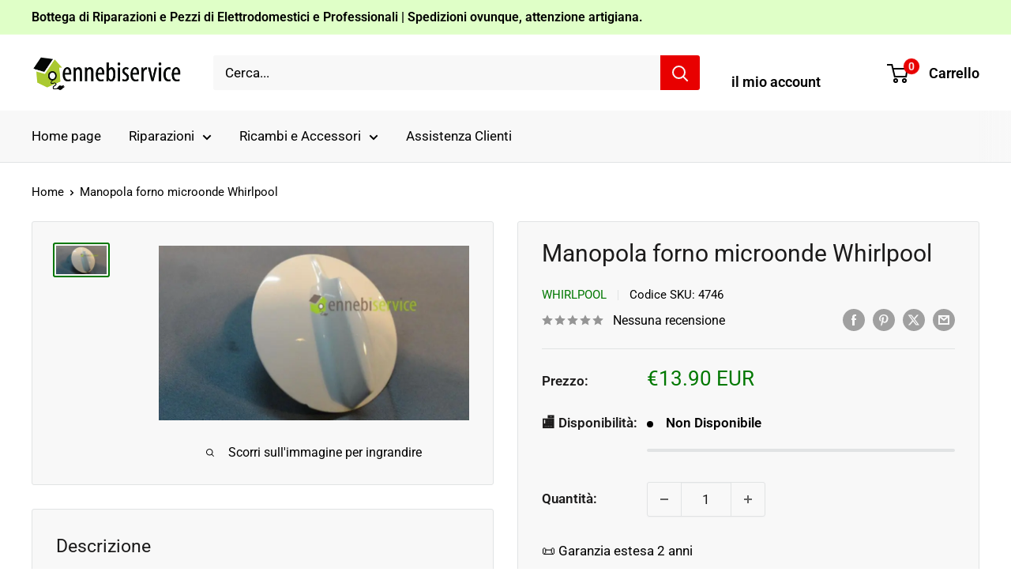

--- FILE ---
content_type: text/html; charset=utf-8
request_url: https://ennebiservice.it/products/manopola-forno-microonde-whirlpool
body_size: 58198
content:
<!doctype html>

<html class="no-js" lang="it">
  <head>
    <meta charset="utf-8">
    <meta name="viewport" content="width=device-width, initial-scale=1.0, height=device-height, minimum-scale=1.0, maximum-scale=1.0">
    <meta name="theme-color" content="#007800">

    <title>manopola forno microonde whirlpool WHIRLPOOL Ennebiservice</title><meta name="description" content="MANOPOLA FORNO MICROONDE WHIRLPOOL Codice originale marchio: WHIRLPOOL Note descrittive: Manopola Bianca WHIRLPOOL Ennebiservice"><link rel="canonical" href="https://ennebiservice.it/products/manopola-forno-microonde-whirlpool"><link rel="shortcut icon" href="//ennebiservice.it/cdn/shop/files/Logo_casa_96x96.png?v=1613722878" type="image/png"><link rel="preload" as="style" href="//ennebiservice.it/cdn/shop/t/74/assets/theme.css?v=64896656854714595661768388768">
    <link rel="preload" as="script" href="//ennebiservice.it/cdn/shop/t/74/assets/theme.js?v=100952596617660054121768388768">
    <link rel="preconnect" href="https://cdn.shopify.com">
    <link rel="preconnect" href="https://fonts.shopifycdn.com">
    <link rel="dns-prefetch" href="https://productreviews.shopifycdn.com">
    <link rel="dns-prefetch" href="https://ajax.googleapis.com">
    <link rel="dns-prefetch" href="https://maps.googleapis.com">
    <link rel="dns-prefetch" href="https://maps.gstatic.com">

    <meta property="og:type" content="product">
  <meta property="og:title" content="Manopola forno microonde Whirlpool"><meta property="og:image" content="http://ennebiservice.it/cdn/shop/products/manopola-forno-microonde-whirlpool-WHIRLPOOL-1676900610_4f286458-d7ff-4b25-b22b-4c946d4cf860.jpg?v=1681213577">
    <meta property="og:image:secure_url" content="https://ennebiservice.it/cdn/shop/products/manopola-forno-microonde-whirlpool-WHIRLPOOL-1676900610_4f286458-d7ff-4b25-b22b-4c946d4cf860.jpg?v=1681213577">
    <meta property="og:image:width" content="800">
    <meta property="og:image:height" content="450">
    <meta property="product:availability" content="out of stock"><meta property="product:price:amount" content="13.90">
  <meta property="product:price:currency" content="EUR"><meta property="og:description" content="MANOPOLA FORNO MICROONDE WHIRLPOOL Codice originale marchio: WHIRLPOOL Note descrittive: Manopola Bianca WHIRLPOOL Ennebiservice"><meta property="og:url" content="https://ennebiservice.it/products/manopola-forno-microonde-whirlpool">
<meta property="og:site_name" content="Ennebiservice"><meta name="twitter:card" content="summary"><meta name="twitter:title" content="Manopola forno microonde Whirlpool">
  <meta name="twitter:description" content="MANOPOLA FORNO MICROONDE WHIRLPOOL
Codice originale marchio: WHIRLPOOL Note descrittive: Manopola Bianca">
  <meta name="twitter:image" content="https://ennebiservice.it/cdn/shop/products/manopola-forno-microonde-whirlpool-WHIRLPOOL-1676900610_4f286458-d7ff-4b25-b22b-4c946d4cf860_600x600_crop_center.jpg?v=1681213577">
    <link rel="preload" href="//ennebiservice.it/cdn/fonts/roboto/roboto_n4.2019d890f07b1852f56ce63ba45b2db45d852cba.woff2" as="font" type="font/woff2" crossorigin><link rel="preload" href="//ennebiservice.it/cdn/fonts/roboto/roboto_n4.2019d890f07b1852f56ce63ba45b2db45d852cba.woff2" as="font" type="font/woff2" crossorigin><style>
  @font-face {
  font-family: Roboto;
  font-weight: 400;
  font-style: normal;
  font-display: swap;
  src: url("//ennebiservice.it/cdn/fonts/roboto/roboto_n4.2019d890f07b1852f56ce63ba45b2db45d852cba.woff2") format("woff2"),
       url("//ennebiservice.it/cdn/fonts/roboto/roboto_n4.238690e0007583582327135619c5f7971652fa9d.woff") format("woff");
}

  @font-face {
  font-family: Roboto;
  font-weight: 400;
  font-style: normal;
  font-display: swap;
  src: url("//ennebiservice.it/cdn/fonts/roboto/roboto_n4.2019d890f07b1852f56ce63ba45b2db45d852cba.woff2") format("woff2"),
       url("//ennebiservice.it/cdn/fonts/roboto/roboto_n4.238690e0007583582327135619c5f7971652fa9d.woff") format("woff");
}

@font-face {
  font-family: Roboto;
  font-weight: 600;
  font-style: normal;
  font-display: swap;
  src: url("//ennebiservice.it/cdn/fonts/roboto/roboto_n6.3d305d5382545b48404c304160aadee38c90ef9d.woff2") format("woff2"),
       url("//ennebiservice.it/cdn/fonts/roboto/roboto_n6.bb37be020157f87e181e5489d5e9137ad60c47a2.woff") format("woff");
}

@font-face {
  font-family: Roboto;
  font-weight: 400;
  font-style: italic;
  font-display: swap;
  src: url("//ennebiservice.it/cdn/fonts/roboto/roboto_i4.57ce898ccda22ee84f49e6b57ae302250655e2d4.woff2") format("woff2"),
       url("//ennebiservice.it/cdn/fonts/roboto/roboto_i4.b21f3bd061cbcb83b824ae8c7671a82587b264bf.woff") format("woff");
}


  @font-face {
  font-family: Roboto;
  font-weight: 700;
  font-style: normal;
  font-display: swap;
  src: url("//ennebiservice.it/cdn/fonts/roboto/roboto_n7.f38007a10afbbde8976c4056bfe890710d51dec2.woff2") format("woff2"),
       url("//ennebiservice.it/cdn/fonts/roboto/roboto_n7.94bfdd3e80c7be00e128703d245c207769d763f9.woff") format("woff");
}

  @font-face {
  font-family: Roboto;
  font-weight: 400;
  font-style: italic;
  font-display: swap;
  src: url("//ennebiservice.it/cdn/fonts/roboto/roboto_i4.57ce898ccda22ee84f49e6b57ae302250655e2d4.woff2") format("woff2"),
       url("//ennebiservice.it/cdn/fonts/roboto/roboto_i4.b21f3bd061cbcb83b824ae8c7671a82587b264bf.woff") format("woff");
}

  @font-face {
  font-family: Roboto;
  font-weight: 700;
  font-style: italic;
  font-display: swap;
  src: url("//ennebiservice.it/cdn/fonts/roboto/roboto_i7.7ccaf9410746f2c53340607c42c43f90a9005937.woff2") format("woff2"),
       url("//ennebiservice.it/cdn/fonts/roboto/roboto_i7.49ec21cdd7148292bffea74c62c0df6e93551516.woff") format("woff");
}


  :root {
    --default-text-font-size : 15px;
    --base-text-font-size    : 17px;
    --heading-font-family    : Roboto, sans-serif;
    --heading-font-weight    : 400;
    --heading-font-style     : normal;
    --text-font-family       : Roboto, sans-serif;
    --text-font-weight       : 400;
    --text-font-style        : normal;
    --text-font-bolder-weight: 600;
    --text-link-decoration   : underline;

    --text-color               : #000000;
    --text-color-rgb           : 0, 0, 0;
    --heading-color            : #1c1b1b;
    --border-color             : #e1e3e4;
    --border-color-rgb         : 225, 227, 228;
    --form-border-color        : #d4d6d8;
    --accent-color             : #007800;
    --accent-color-rgb         : 0, 120, 0;
    --link-color               : #007800;
    --link-color-hover         : #002b00;
    --background               : #ffffff;
    --secondary-background     : #f8f8f8;
    --secondary-background-rgb : 248, 248, 248;
    --accent-background        : rgba(0, 120, 0, 0.08);

    --input-background: #f8f8f8;

    --error-color       : #ff0000;
    --error-background  : rgba(255, 0, 0, 0.07);
    --success-color     : #00aa00;
    --success-background: rgba(0, 170, 0, 0.11);

    --primary-button-background      : #008a00;
    --primary-button-background-rgb  : 0, 138, 0;
    --primary-button-text-color      : #ffffff;
    --secondary-button-background    : #008a00;
    --secondary-button-background-rgb: 0, 138, 0;
    --secondary-button-text-color    : #ffffff;

    --header-background      : #ffffff;
    --header-text-color      : #000000;
    --header-light-text-color: #ffffff;
    --header-border-color    : rgba(255, 255, 255, 0.3);
    --header-accent-color    : #e80000;

    --footer-background-color:    #f8f8f8;
    --footer-heading-text-color:  #1c1b1b;
    --footer-body-text-color:     #1c1b1b;
    --footer-body-text-color-rgb: 28, 27, 27;
    --footer-accent-color:        #07b507;
    --footer-accent-color-rgb:    7, 181, 7;
    --footer-border:              none;
    
    --flickity-arrow-color: #abb1b4;--product-on-sale-accent           : #b80000;
    --product-on-sale-accent-rgb       : 184, 0, 0;
    --product-on-sale-color            : #ffffff;
    --product-in-stock-color           : #008a00;
    --product-low-stock-color          : #ee0000;
    --product-sold-out-color           : #8a9297;
    --product-custom-label-1-background: #008a00;
    --product-custom-label-1-color     : #ffffff;
    --product-custom-label-2-background: #00a500;
    --product-custom-label-2-color     : #ffffff;
    --product-review-star-color        : #daa200;

    --mobile-container-gutter : 20px;
    --desktop-container-gutter: 40px;

    /* Shopify related variables */
    --payment-terms-background-color: #ffffff;
  }
</style>

<script>
  // IE11 does not have support for CSS variables, so we have to polyfill them
  if (!(((window || {}).CSS || {}).supports && window.CSS.supports('(--a: 0)'))) {
    const script = document.createElement('script');
    script.type = 'text/javascript';
    script.src = 'https://cdn.jsdelivr.net/npm/css-vars-ponyfill@2';
    script.onload = function() {
      cssVars({});
    };

    document.getElementsByTagName('head')[0].appendChild(script);
  }
</script>


    <script>window.performance && window.performance.mark && window.performance.mark('shopify.content_for_header.start');</script><meta name="google-site-verification" content="Qd6INmN3bIVtxO0eSMQAOF5I158S0_Vdt_H8VS2VW_0">
<meta name="google-site-verification" content="RfShn20bA5leWquust8oIVJ6LMOR0GvxBv16HcvpH4o">
<meta name="facebook-domain-verification" content="rpp81htn73n5bbcisglaoq8g5k1l0l">
<meta name="facebook-domain-verification" content="lvvyxcclhuds6vj0qd06y3c1ylyief">
<meta name="facebook-domain-verification" content="0kasdi80uy0w3f3p5r3inkg8eqnq66">
<meta name="facebook-domain-verification" content="tliuqzp6vrpnomrpdfpgzjdb5kyw0k">
<meta name="google-site-verification" content="8Mw5eUgMZIfQ9h-hMk2pIvL1zelXiX2C0xJZiz36xSg">
<meta id="shopify-digital-wallet" name="shopify-digital-wallet" content="/50800099500/digital_wallets/dialog">
<meta name="shopify-checkout-api-token" content="ba64c1188fd861ae94eef7653bdea70d">
<meta id="in-context-paypal-metadata" data-shop-id="50800099500" data-venmo-supported="false" data-environment="production" data-locale="it_IT" data-paypal-v4="true" data-currency="EUR">
<link rel="alternate" hreflang="x-default" href="https://ennebiservice.it/products/manopola-forno-microonde-whirlpool">
<link rel="alternate" hreflang="it" href="https://ennebiservice.it/products/manopola-forno-microonde-whirlpool">
<link rel="alternate" hreflang="it-SR" href="https://ennebiservice.net/products/manopola-forno-microonde-whirlpool">
<link rel="alternate" hreflang="es-SR" href="https://ennebiservice.net/es/products/manopola-forno-microonde-whirlpool">
<link rel="alternate" hreflang="fr-SR" href="https://ennebiservice.net/fr/products/manopola-forno-microonde-whirlpool">
<link rel="alternate" hreflang="en-SR" href="https://ennebiservice.net/en/products/manopola-forno-microonde-whirlpool">
<link rel="alternate" hreflang="pt-SR" href="https://ennebiservice.net/pt-pt/products/manopola-forno-microonde-whirlpool">
<link rel="alternate" hreflang="de-SR" href="https://ennebiservice.net/de/products/manopola-forno-microonde-whirlpool">
<link rel="alternate" hreflang="it-BQ" href="https://ennebiservice.net/products/manopola-forno-microonde-whirlpool">
<link rel="alternate" hreflang="es-BQ" href="https://ennebiservice.net/es/products/manopola-forno-microonde-whirlpool">
<link rel="alternate" hreflang="fr-BQ" href="https://ennebiservice.net/fr/products/manopola-forno-microonde-whirlpool">
<link rel="alternate" hreflang="en-BQ" href="https://ennebiservice.net/en/products/manopola-forno-microonde-whirlpool">
<link rel="alternate" hreflang="pt-BQ" href="https://ennebiservice.net/pt-pt/products/manopola-forno-microonde-whirlpool">
<link rel="alternate" hreflang="de-BQ" href="https://ennebiservice.net/de/products/manopola-forno-microonde-whirlpool">
<link rel="alternate" hreflang="it-FK" href="https://ennebiservice.net/products/manopola-forno-microonde-whirlpool">
<link rel="alternate" hreflang="es-FK" href="https://ennebiservice.net/es/products/manopola-forno-microonde-whirlpool">
<link rel="alternate" hreflang="fr-FK" href="https://ennebiservice.net/fr/products/manopola-forno-microonde-whirlpool">
<link rel="alternate" hreflang="en-FK" href="https://ennebiservice.net/en/products/manopola-forno-microonde-whirlpool">
<link rel="alternate" hreflang="pt-FK" href="https://ennebiservice.net/pt-pt/products/manopola-forno-microonde-whirlpool">
<link rel="alternate" hreflang="de-FK" href="https://ennebiservice.net/de/products/manopola-forno-microonde-whirlpool">
<link rel="alternate" hreflang="it-GY" href="https://ennebiservice.net/products/manopola-forno-microonde-whirlpool">
<link rel="alternate" hreflang="es-GY" href="https://ennebiservice.net/es/products/manopola-forno-microonde-whirlpool">
<link rel="alternate" hreflang="fr-GY" href="https://ennebiservice.net/fr/products/manopola-forno-microonde-whirlpool">
<link rel="alternate" hreflang="en-GY" href="https://ennebiservice.net/en/products/manopola-forno-microonde-whirlpool">
<link rel="alternate" hreflang="pt-GY" href="https://ennebiservice.net/pt-pt/products/manopola-forno-microonde-whirlpool">
<link rel="alternate" hreflang="de-GY" href="https://ennebiservice.net/de/products/manopola-forno-microonde-whirlpool">
<link rel="alternate" hreflang="it-GF" href="https://ennebiservice.net/products/manopola-forno-microonde-whirlpool">
<link rel="alternate" hreflang="es-GF" href="https://ennebiservice.net/es/products/manopola-forno-microonde-whirlpool">
<link rel="alternate" hreflang="fr-GF" href="https://ennebiservice.net/fr/products/manopola-forno-microonde-whirlpool">
<link rel="alternate" hreflang="en-GF" href="https://ennebiservice.net/en/products/manopola-forno-microonde-whirlpool">
<link rel="alternate" hreflang="pt-GF" href="https://ennebiservice.net/pt-pt/products/manopola-forno-microonde-whirlpool">
<link rel="alternate" hreflang="de-GF" href="https://ennebiservice.net/de/products/manopola-forno-microonde-whirlpool">
<link rel="alternate" hreflang="it-EC" href="https://ennebiservice.net/products/manopola-forno-microonde-whirlpool">
<link rel="alternate" hreflang="es-EC" href="https://ennebiservice.net/es/products/manopola-forno-microonde-whirlpool">
<link rel="alternate" hreflang="fr-EC" href="https://ennebiservice.net/fr/products/manopola-forno-microonde-whirlpool">
<link rel="alternate" hreflang="en-EC" href="https://ennebiservice.net/en/products/manopola-forno-microonde-whirlpool">
<link rel="alternate" hreflang="pt-EC" href="https://ennebiservice.net/pt-pt/products/manopola-forno-microonde-whirlpool">
<link rel="alternate" hreflang="de-EC" href="https://ennebiservice.net/de/products/manopola-forno-microonde-whirlpool">
<link rel="alternate" hreflang="it-GS" href="https://ennebiservice.net/products/manopola-forno-microonde-whirlpool">
<link rel="alternate" hreflang="es-GS" href="https://ennebiservice.net/es/products/manopola-forno-microonde-whirlpool">
<link rel="alternate" hreflang="fr-GS" href="https://ennebiservice.net/fr/products/manopola-forno-microonde-whirlpool">
<link rel="alternate" hreflang="en-GS" href="https://ennebiservice.net/en/products/manopola-forno-microonde-whirlpool">
<link rel="alternate" hreflang="pt-GS" href="https://ennebiservice.net/pt-pt/products/manopola-forno-microonde-whirlpool">
<link rel="alternate" hreflang="de-GS" href="https://ennebiservice.net/de/products/manopola-forno-microonde-whirlpool">
<link rel="alternate" hreflang="it-TF" href="https://ennebiservice.net/products/manopola-forno-microonde-whirlpool">
<link rel="alternate" hreflang="es-TF" href="https://ennebiservice.net/es/products/manopola-forno-microonde-whirlpool">
<link rel="alternate" hreflang="fr-TF" href="https://ennebiservice.net/fr/products/manopola-forno-microonde-whirlpool">
<link rel="alternate" hreflang="en-TF" href="https://ennebiservice.net/en/products/manopola-forno-microonde-whirlpool">
<link rel="alternate" hreflang="pt-TF" href="https://ennebiservice.net/pt-pt/products/manopola-forno-microonde-whirlpool">
<link rel="alternate" hreflang="de-TF" href="https://ennebiservice.net/de/products/manopola-forno-microonde-whirlpool">
<link rel="alternate" hreflang="it-AU" href="https://ennebiservice.net/products/manopola-forno-microonde-whirlpool">
<link rel="alternate" hreflang="es-AU" href="https://ennebiservice.net/es/products/manopola-forno-microonde-whirlpool">
<link rel="alternate" hreflang="fr-AU" href="https://ennebiservice.net/fr/products/manopola-forno-microonde-whirlpool">
<link rel="alternate" hreflang="en-AU" href="https://ennebiservice.net/en/products/manopola-forno-microonde-whirlpool">
<link rel="alternate" hreflang="pt-AU" href="https://ennebiservice.net/pt-pt/products/manopola-forno-microonde-whirlpool">
<link rel="alternate" hreflang="de-AU" href="https://ennebiservice.net/de/products/manopola-forno-microonde-whirlpool">
<link rel="alternate" hreflang="it-FJ" href="https://ennebiservice.net/products/manopola-forno-microonde-whirlpool">
<link rel="alternate" hreflang="es-FJ" href="https://ennebiservice.net/es/products/manopola-forno-microonde-whirlpool">
<link rel="alternate" hreflang="fr-FJ" href="https://ennebiservice.net/fr/products/manopola-forno-microonde-whirlpool">
<link rel="alternate" hreflang="en-FJ" href="https://ennebiservice.net/en/products/manopola-forno-microonde-whirlpool">
<link rel="alternate" hreflang="pt-FJ" href="https://ennebiservice.net/pt-pt/products/manopola-forno-microonde-whirlpool">
<link rel="alternate" hreflang="de-FJ" href="https://ennebiservice.net/de/products/manopola-forno-microonde-whirlpool">
<link rel="alternate" hreflang="it-NF" href="https://ennebiservice.net/products/manopola-forno-microonde-whirlpool">
<link rel="alternate" hreflang="es-NF" href="https://ennebiservice.net/es/products/manopola-forno-microonde-whirlpool">
<link rel="alternate" hreflang="fr-NF" href="https://ennebiservice.net/fr/products/manopola-forno-microonde-whirlpool">
<link rel="alternate" hreflang="en-NF" href="https://ennebiservice.net/en/products/manopola-forno-microonde-whirlpool">
<link rel="alternate" hreflang="pt-NF" href="https://ennebiservice.net/pt-pt/products/manopola-forno-microonde-whirlpool">
<link rel="alternate" hreflang="de-NF" href="https://ennebiservice.net/de/products/manopola-forno-microonde-whirlpool">
<link rel="alternate" hreflang="it-CK" href="https://ennebiservice.net/products/manopola-forno-microonde-whirlpool">
<link rel="alternate" hreflang="es-CK" href="https://ennebiservice.net/es/products/manopola-forno-microonde-whirlpool">
<link rel="alternate" hreflang="fr-CK" href="https://ennebiservice.net/fr/products/manopola-forno-microonde-whirlpool">
<link rel="alternate" hreflang="en-CK" href="https://ennebiservice.net/en/products/manopola-forno-microonde-whirlpool">
<link rel="alternate" hreflang="pt-CK" href="https://ennebiservice.net/pt-pt/products/manopola-forno-microonde-whirlpool">
<link rel="alternate" hreflang="de-CK" href="https://ennebiservice.net/de/products/manopola-forno-microonde-whirlpool">
<link rel="alternate" hreflang="it-PN" href="https://ennebiservice.net/products/manopola-forno-microonde-whirlpool">
<link rel="alternate" hreflang="es-PN" href="https://ennebiservice.net/es/products/manopola-forno-microonde-whirlpool">
<link rel="alternate" hreflang="fr-PN" href="https://ennebiservice.net/fr/products/manopola-forno-microonde-whirlpool">
<link rel="alternate" hreflang="en-PN" href="https://ennebiservice.net/en/products/manopola-forno-microonde-whirlpool">
<link rel="alternate" hreflang="pt-PN" href="https://ennebiservice.net/pt-pt/products/manopola-forno-microonde-whirlpool">
<link rel="alternate" hreflang="de-PN" href="https://ennebiservice.net/de/products/manopola-forno-microonde-whirlpool">
<link rel="alternate" hreflang="it-SB" href="https://ennebiservice.net/products/manopola-forno-microonde-whirlpool">
<link rel="alternate" hreflang="es-SB" href="https://ennebiservice.net/es/products/manopola-forno-microonde-whirlpool">
<link rel="alternate" hreflang="fr-SB" href="https://ennebiservice.net/fr/products/manopola-forno-microonde-whirlpool">
<link rel="alternate" hreflang="en-SB" href="https://ennebiservice.net/en/products/manopola-forno-microonde-whirlpool">
<link rel="alternate" hreflang="pt-SB" href="https://ennebiservice.net/pt-pt/products/manopola-forno-microonde-whirlpool">
<link rel="alternate" hreflang="de-SB" href="https://ennebiservice.net/de/products/manopola-forno-microonde-whirlpool">
<link rel="alternate" hreflang="it-KI" href="https://ennebiservice.net/products/manopola-forno-microonde-whirlpool">
<link rel="alternate" hreflang="es-KI" href="https://ennebiservice.net/es/products/manopola-forno-microonde-whirlpool">
<link rel="alternate" hreflang="fr-KI" href="https://ennebiservice.net/fr/products/manopola-forno-microonde-whirlpool">
<link rel="alternate" hreflang="en-KI" href="https://ennebiservice.net/en/products/manopola-forno-microonde-whirlpool">
<link rel="alternate" hreflang="pt-KI" href="https://ennebiservice.net/pt-pt/products/manopola-forno-microonde-whirlpool">
<link rel="alternate" hreflang="de-KI" href="https://ennebiservice.net/de/products/manopola-forno-microonde-whirlpool">
<link rel="alternate" hreflang="it-NR" href="https://ennebiservice.net/products/manopola-forno-microonde-whirlpool">
<link rel="alternate" hreflang="es-NR" href="https://ennebiservice.net/es/products/manopola-forno-microonde-whirlpool">
<link rel="alternate" hreflang="fr-NR" href="https://ennebiservice.net/fr/products/manopola-forno-microonde-whirlpool">
<link rel="alternate" hreflang="en-NR" href="https://ennebiservice.net/en/products/manopola-forno-microonde-whirlpool">
<link rel="alternate" hreflang="pt-NR" href="https://ennebiservice.net/pt-pt/products/manopola-forno-microonde-whirlpool">
<link rel="alternate" hreflang="de-NR" href="https://ennebiservice.net/de/products/manopola-forno-microonde-whirlpool">
<link rel="alternate" hreflang="it-NU" href="https://ennebiservice.net/products/manopola-forno-microonde-whirlpool">
<link rel="alternate" hreflang="es-NU" href="https://ennebiservice.net/es/products/manopola-forno-microonde-whirlpool">
<link rel="alternate" hreflang="fr-NU" href="https://ennebiservice.net/fr/products/manopola-forno-microonde-whirlpool">
<link rel="alternate" hreflang="en-NU" href="https://ennebiservice.net/en/products/manopola-forno-microonde-whirlpool">
<link rel="alternate" hreflang="pt-NU" href="https://ennebiservice.net/pt-pt/products/manopola-forno-microonde-whirlpool">
<link rel="alternate" hreflang="de-NU" href="https://ennebiservice.net/de/products/manopola-forno-microonde-whirlpool">
<link rel="alternate" hreflang="it-NC" href="https://ennebiservice.net/products/manopola-forno-microonde-whirlpool">
<link rel="alternate" hreflang="es-NC" href="https://ennebiservice.net/es/products/manopola-forno-microonde-whirlpool">
<link rel="alternate" hreflang="fr-NC" href="https://ennebiservice.net/fr/products/manopola-forno-microonde-whirlpool">
<link rel="alternate" hreflang="en-NC" href="https://ennebiservice.net/en/products/manopola-forno-microonde-whirlpool">
<link rel="alternate" hreflang="pt-NC" href="https://ennebiservice.net/pt-pt/products/manopola-forno-microonde-whirlpool">
<link rel="alternate" hreflang="de-NC" href="https://ennebiservice.net/de/products/manopola-forno-microonde-whirlpool">
<link rel="alternate" hreflang="it-NZ" href="https://ennebiservice.net/products/manopola-forno-microonde-whirlpool">
<link rel="alternate" hreflang="es-NZ" href="https://ennebiservice.net/es/products/manopola-forno-microonde-whirlpool">
<link rel="alternate" hreflang="fr-NZ" href="https://ennebiservice.net/fr/products/manopola-forno-microonde-whirlpool">
<link rel="alternate" hreflang="en-NZ" href="https://ennebiservice.net/en/products/manopola-forno-microonde-whirlpool">
<link rel="alternate" hreflang="pt-NZ" href="https://ennebiservice.net/pt-pt/products/manopola-forno-microonde-whirlpool">
<link rel="alternate" hreflang="de-NZ" href="https://ennebiservice.net/de/products/manopola-forno-microonde-whirlpool">
<link rel="alternate" hreflang="it-PG" href="https://ennebiservice.net/products/manopola-forno-microonde-whirlpool">
<link rel="alternate" hreflang="es-PG" href="https://ennebiservice.net/es/products/manopola-forno-microonde-whirlpool">
<link rel="alternate" hreflang="fr-PG" href="https://ennebiservice.net/fr/products/manopola-forno-microonde-whirlpool">
<link rel="alternate" hreflang="en-PG" href="https://ennebiservice.net/en/products/manopola-forno-microonde-whirlpool">
<link rel="alternate" hreflang="pt-PG" href="https://ennebiservice.net/pt-pt/products/manopola-forno-microonde-whirlpool">
<link rel="alternate" hreflang="de-PG" href="https://ennebiservice.net/de/products/manopola-forno-microonde-whirlpool">
<link rel="alternate" hreflang="it-PF" href="https://ennebiservice.net/products/manopola-forno-microonde-whirlpool">
<link rel="alternate" hreflang="es-PF" href="https://ennebiservice.net/es/products/manopola-forno-microonde-whirlpool">
<link rel="alternate" hreflang="fr-PF" href="https://ennebiservice.net/fr/products/manopola-forno-microonde-whirlpool">
<link rel="alternate" hreflang="en-PF" href="https://ennebiservice.net/en/products/manopola-forno-microonde-whirlpool">
<link rel="alternate" hreflang="pt-PF" href="https://ennebiservice.net/pt-pt/products/manopola-forno-microonde-whirlpool">
<link rel="alternate" hreflang="de-PF" href="https://ennebiservice.net/de/products/manopola-forno-microonde-whirlpool">
<link rel="alternate" hreflang="it-WS" href="https://ennebiservice.net/products/manopola-forno-microonde-whirlpool">
<link rel="alternate" hreflang="es-WS" href="https://ennebiservice.net/es/products/manopola-forno-microonde-whirlpool">
<link rel="alternate" hreflang="fr-WS" href="https://ennebiservice.net/fr/products/manopola-forno-microonde-whirlpool">
<link rel="alternate" hreflang="en-WS" href="https://ennebiservice.net/en/products/manopola-forno-microonde-whirlpool">
<link rel="alternate" hreflang="pt-WS" href="https://ennebiservice.net/pt-pt/products/manopola-forno-microonde-whirlpool">
<link rel="alternate" hreflang="de-WS" href="https://ennebiservice.net/de/products/manopola-forno-microonde-whirlpool">
<link rel="alternate" hreflang="it-TL" href="https://ennebiservice.net/products/manopola-forno-microonde-whirlpool">
<link rel="alternate" hreflang="es-TL" href="https://ennebiservice.net/es/products/manopola-forno-microonde-whirlpool">
<link rel="alternate" hreflang="fr-TL" href="https://ennebiservice.net/fr/products/manopola-forno-microonde-whirlpool">
<link rel="alternate" hreflang="en-TL" href="https://ennebiservice.net/en/products/manopola-forno-microonde-whirlpool">
<link rel="alternate" hreflang="pt-TL" href="https://ennebiservice.net/pt-pt/products/manopola-forno-microonde-whirlpool">
<link rel="alternate" hreflang="de-TL" href="https://ennebiservice.net/de/products/manopola-forno-microonde-whirlpool">
<link rel="alternate" hreflang="it-TK" href="https://ennebiservice.net/products/manopola-forno-microonde-whirlpool">
<link rel="alternate" hreflang="es-TK" href="https://ennebiservice.net/es/products/manopola-forno-microonde-whirlpool">
<link rel="alternate" hreflang="fr-TK" href="https://ennebiservice.net/fr/products/manopola-forno-microonde-whirlpool">
<link rel="alternate" hreflang="en-TK" href="https://ennebiservice.net/en/products/manopola-forno-microonde-whirlpool">
<link rel="alternate" hreflang="pt-TK" href="https://ennebiservice.net/pt-pt/products/manopola-forno-microonde-whirlpool">
<link rel="alternate" hreflang="de-TK" href="https://ennebiservice.net/de/products/manopola-forno-microonde-whirlpool">
<link rel="alternate" hreflang="it-TO" href="https://ennebiservice.net/products/manopola-forno-microonde-whirlpool">
<link rel="alternate" hreflang="es-TO" href="https://ennebiservice.net/es/products/manopola-forno-microonde-whirlpool">
<link rel="alternate" hreflang="fr-TO" href="https://ennebiservice.net/fr/products/manopola-forno-microonde-whirlpool">
<link rel="alternate" hreflang="en-TO" href="https://ennebiservice.net/en/products/manopola-forno-microonde-whirlpool">
<link rel="alternate" hreflang="pt-TO" href="https://ennebiservice.net/pt-pt/products/manopola-forno-microonde-whirlpool">
<link rel="alternate" hreflang="de-TO" href="https://ennebiservice.net/de/products/manopola-forno-microonde-whirlpool">
<link rel="alternate" hreflang="it-TV" href="https://ennebiservice.net/products/manopola-forno-microonde-whirlpool">
<link rel="alternate" hreflang="es-TV" href="https://ennebiservice.net/es/products/manopola-forno-microonde-whirlpool">
<link rel="alternate" hreflang="fr-TV" href="https://ennebiservice.net/fr/products/manopola-forno-microonde-whirlpool">
<link rel="alternate" hreflang="en-TV" href="https://ennebiservice.net/en/products/manopola-forno-microonde-whirlpool">
<link rel="alternate" hreflang="pt-TV" href="https://ennebiservice.net/pt-pt/products/manopola-forno-microonde-whirlpool">
<link rel="alternate" hreflang="de-TV" href="https://ennebiservice.net/de/products/manopola-forno-microonde-whirlpool">
<link rel="alternate" hreflang="it-VU" href="https://ennebiservice.net/products/manopola-forno-microonde-whirlpool">
<link rel="alternate" hreflang="es-VU" href="https://ennebiservice.net/es/products/manopola-forno-microonde-whirlpool">
<link rel="alternate" hreflang="fr-VU" href="https://ennebiservice.net/fr/products/manopola-forno-microonde-whirlpool">
<link rel="alternate" hreflang="en-VU" href="https://ennebiservice.net/en/products/manopola-forno-microonde-whirlpool">
<link rel="alternate" hreflang="pt-VU" href="https://ennebiservice.net/pt-pt/products/manopola-forno-microonde-whirlpool">
<link rel="alternate" hreflang="de-VU" href="https://ennebiservice.net/de/products/manopola-forno-microonde-whirlpool">
<link rel="alternate" hreflang="it-WF" href="https://ennebiservice.net/products/manopola-forno-microonde-whirlpool">
<link rel="alternate" hreflang="es-WF" href="https://ennebiservice.net/es/products/manopola-forno-microonde-whirlpool">
<link rel="alternate" hreflang="fr-WF" href="https://ennebiservice.net/fr/products/manopola-forno-microonde-whirlpool">
<link rel="alternate" hreflang="en-WF" href="https://ennebiservice.net/en/products/manopola-forno-microonde-whirlpool">
<link rel="alternate" hreflang="pt-WF" href="https://ennebiservice.net/pt-pt/products/manopola-forno-microonde-whirlpool">
<link rel="alternate" hreflang="de-WF" href="https://ennebiservice.net/de/products/manopola-forno-microonde-whirlpool">
<link rel="alternate" hreflang="it-TC" href="https://ennebiservice.net/products/manopola-forno-microonde-whirlpool">
<link rel="alternate" hreflang="es-TC" href="https://ennebiservice.net/es/products/manopola-forno-microonde-whirlpool">
<link rel="alternate" hreflang="fr-TC" href="https://ennebiservice.net/fr/products/manopola-forno-microonde-whirlpool">
<link rel="alternate" hreflang="en-TC" href="https://ennebiservice.net/en/products/manopola-forno-microonde-whirlpool">
<link rel="alternate" hreflang="pt-TC" href="https://ennebiservice.net/pt-pt/products/manopola-forno-microonde-whirlpool">
<link rel="alternate" hreflang="de-TC" href="https://ennebiservice.net/de/products/manopola-forno-microonde-whirlpool">
<link rel="alternate" hreflang="it-TT" href="https://ennebiservice.net/products/manopola-forno-microonde-whirlpool">
<link rel="alternate" hreflang="es-TT" href="https://ennebiservice.net/es/products/manopola-forno-microonde-whirlpool">
<link rel="alternate" hreflang="fr-TT" href="https://ennebiservice.net/fr/products/manopola-forno-microonde-whirlpool">
<link rel="alternate" hreflang="en-TT" href="https://ennebiservice.net/en/products/manopola-forno-microonde-whirlpool">
<link rel="alternate" hreflang="pt-TT" href="https://ennebiservice.net/pt-pt/products/manopola-forno-microonde-whirlpool">
<link rel="alternate" hreflang="de-TT" href="https://ennebiservice.net/de/products/manopola-forno-microonde-whirlpool">
<link rel="alternate" hreflang="it-PM" href="https://ennebiservice.net/products/manopola-forno-microonde-whirlpool">
<link rel="alternate" hreflang="es-PM" href="https://ennebiservice.net/es/products/manopola-forno-microonde-whirlpool">
<link rel="alternate" hreflang="fr-PM" href="https://ennebiservice.net/fr/products/manopola-forno-microonde-whirlpool">
<link rel="alternate" hreflang="en-PM" href="https://ennebiservice.net/en/products/manopola-forno-microonde-whirlpool">
<link rel="alternate" hreflang="pt-PM" href="https://ennebiservice.net/pt-pt/products/manopola-forno-microonde-whirlpool">
<link rel="alternate" hreflang="de-PM" href="https://ennebiservice.net/de/products/manopola-forno-microonde-whirlpool">
<link rel="alternate" hreflang="it-BL" href="https://ennebiservice.net/products/manopola-forno-microonde-whirlpool">
<link rel="alternate" hreflang="es-BL" href="https://ennebiservice.net/es/products/manopola-forno-microonde-whirlpool">
<link rel="alternate" hreflang="fr-BL" href="https://ennebiservice.net/fr/products/manopola-forno-microonde-whirlpool">
<link rel="alternate" hreflang="en-BL" href="https://ennebiservice.net/en/products/manopola-forno-microonde-whirlpool">
<link rel="alternate" hreflang="pt-BL" href="https://ennebiservice.net/pt-pt/products/manopola-forno-microonde-whirlpool">
<link rel="alternate" hreflang="de-BL" href="https://ennebiservice.net/de/products/manopola-forno-microonde-whirlpool">
<link rel="alternate" hreflang="it-VC" href="https://ennebiservice.net/products/manopola-forno-microonde-whirlpool">
<link rel="alternate" hreflang="es-VC" href="https://ennebiservice.net/es/products/manopola-forno-microonde-whirlpool">
<link rel="alternate" hreflang="fr-VC" href="https://ennebiservice.net/fr/products/manopola-forno-microonde-whirlpool">
<link rel="alternate" hreflang="en-VC" href="https://ennebiservice.net/en/products/manopola-forno-microonde-whirlpool">
<link rel="alternate" hreflang="pt-VC" href="https://ennebiservice.net/pt-pt/products/manopola-forno-microonde-whirlpool">
<link rel="alternate" hreflang="de-VC" href="https://ennebiservice.net/de/products/manopola-forno-microonde-whirlpool">
<link rel="alternate" hreflang="it-SX" href="https://ennebiservice.net/products/manopola-forno-microonde-whirlpool">
<link rel="alternate" hreflang="es-SX" href="https://ennebiservice.net/es/products/manopola-forno-microonde-whirlpool">
<link rel="alternate" hreflang="fr-SX" href="https://ennebiservice.net/fr/products/manopola-forno-microonde-whirlpool">
<link rel="alternate" hreflang="en-SX" href="https://ennebiservice.net/en/products/manopola-forno-microonde-whirlpool">
<link rel="alternate" hreflang="pt-SX" href="https://ennebiservice.net/pt-pt/products/manopola-forno-microonde-whirlpool">
<link rel="alternate" hreflang="de-SX" href="https://ennebiservice.net/de/products/manopola-forno-microonde-whirlpool">
<link rel="alternate" hreflang="it-MF" href="https://ennebiservice.net/products/manopola-forno-microonde-whirlpool">
<link rel="alternate" hreflang="es-MF" href="https://ennebiservice.net/es/products/manopola-forno-microonde-whirlpool">
<link rel="alternate" hreflang="fr-MF" href="https://ennebiservice.net/fr/products/manopola-forno-microonde-whirlpool">
<link rel="alternate" hreflang="en-MF" href="https://ennebiservice.net/en/products/manopola-forno-microonde-whirlpool">
<link rel="alternate" hreflang="pt-MF" href="https://ennebiservice.net/pt-pt/products/manopola-forno-microonde-whirlpool">
<link rel="alternate" hreflang="de-MF" href="https://ennebiservice.net/de/products/manopola-forno-microonde-whirlpool">
<link rel="alternate" hreflang="it-LC" href="https://ennebiservice.net/products/manopola-forno-microonde-whirlpool">
<link rel="alternate" hreflang="es-LC" href="https://ennebiservice.net/es/products/manopola-forno-microonde-whirlpool">
<link rel="alternate" hreflang="fr-LC" href="https://ennebiservice.net/fr/products/manopola-forno-microonde-whirlpool">
<link rel="alternate" hreflang="en-LC" href="https://ennebiservice.net/en/products/manopola-forno-microonde-whirlpool">
<link rel="alternate" hreflang="pt-LC" href="https://ennebiservice.net/pt-pt/products/manopola-forno-microonde-whirlpool">
<link rel="alternate" hreflang="de-LC" href="https://ennebiservice.net/de/products/manopola-forno-microonde-whirlpool">
<link rel="alternate" hreflang="it-KN" href="https://ennebiservice.net/products/manopola-forno-microonde-whirlpool">
<link rel="alternate" hreflang="es-KN" href="https://ennebiservice.net/es/products/manopola-forno-microonde-whirlpool">
<link rel="alternate" hreflang="fr-KN" href="https://ennebiservice.net/fr/products/manopola-forno-microonde-whirlpool">
<link rel="alternate" hreflang="en-KN" href="https://ennebiservice.net/en/products/manopola-forno-microonde-whirlpool">
<link rel="alternate" hreflang="pt-KN" href="https://ennebiservice.net/pt-pt/products/manopola-forno-microonde-whirlpool">
<link rel="alternate" hreflang="de-KN" href="https://ennebiservice.net/de/products/manopola-forno-microonde-whirlpool">
<link rel="alternate" hreflang="it-DO" href="https://ennebiservice.net/products/manopola-forno-microonde-whirlpool">
<link rel="alternate" hreflang="es-DO" href="https://ennebiservice.net/es/products/manopola-forno-microonde-whirlpool">
<link rel="alternate" hreflang="fr-DO" href="https://ennebiservice.net/fr/products/manopola-forno-microonde-whirlpool">
<link rel="alternate" hreflang="en-DO" href="https://ennebiservice.net/en/products/manopola-forno-microonde-whirlpool">
<link rel="alternate" hreflang="pt-DO" href="https://ennebiservice.net/pt-pt/products/manopola-forno-microonde-whirlpool">
<link rel="alternate" hreflang="de-DO" href="https://ennebiservice.net/de/products/manopola-forno-microonde-whirlpool">
<link rel="alternate" hreflang="it-PA" href="https://ennebiservice.net/products/manopola-forno-microonde-whirlpool">
<link rel="alternate" hreflang="es-PA" href="https://ennebiservice.net/es/products/manopola-forno-microonde-whirlpool">
<link rel="alternate" hreflang="fr-PA" href="https://ennebiservice.net/fr/products/manopola-forno-microonde-whirlpool">
<link rel="alternate" hreflang="en-PA" href="https://ennebiservice.net/en/products/manopola-forno-microonde-whirlpool">
<link rel="alternate" hreflang="pt-PA" href="https://ennebiservice.net/pt-pt/products/manopola-forno-microonde-whirlpool">
<link rel="alternate" hreflang="de-PA" href="https://ennebiservice.net/de/products/manopola-forno-microonde-whirlpool">
<link rel="alternate" hreflang="it-NI" href="https://ennebiservice.net/products/manopola-forno-microonde-whirlpool">
<link rel="alternate" hreflang="es-NI" href="https://ennebiservice.net/es/products/manopola-forno-microonde-whirlpool">
<link rel="alternate" hreflang="fr-NI" href="https://ennebiservice.net/fr/products/manopola-forno-microonde-whirlpool">
<link rel="alternate" hreflang="en-NI" href="https://ennebiservice.net/en/products/manopola-forno-microonde-whirlpool">
<link rel="alternate" hreflang="pt-NI" href="https://ennebiservice.net/pt-pt/products/manopola-forno-microonde-whirlpool">
<link rel="alternate" hreflang="de-NI" href="https://ennebiservice.net/de/products/manopola-forno-microonde-whirlpool">
<link rel="alternate" hreflang="it-MS" href="https://ennebiservice.net/products/manopola-forno-microonde-whirlpool">
<link rel="alternate" hreflang="es-MS" href="https://ennebiservice.net/es/products/manopola-forno-microonde-whirlpool">
<link rel="alternate" hreflang="fr-MS" href="https://ennebiservice.net/fr/products/manopola-forno-microonde-whirlpool">
<link rel="alternate" hreflang="en-MS" href="https://ennebiservice.net/en/products/manopola-forno-microonde-whirlpool">
<link rel="alternate" hreflang="pt-MS" href="https://ennebiservice.net/pt-pt/products/manopola-forno-microonde-whirlpool">
<link rel="alternate" hreflang="de-MS" href="https://ennebiservice.net/de/products/manopola-forno-microonde-whirlpool">
<link rel="alternate" hreflang="it-MQ" href="https://ennebiservice.net/products/manopola-forno-microonde-whirlpool">
<link rel="alternate" hreflang="es-MQ" href="https://ennebiservice.net/es/products/manopola-forno-microonde-whirlpool">
<link rel="alternate" hreflang="fr-MQ" href="https://ennebiservice.net/fr/products/manopola-forno-microonde-whirlpool">
<link rel="alternate" hreflang="en-MQ" href="https://ennebiservice.net/en/products/manopola-forno-microonde-whirlpool">
<link rel="alternate" hreflang="pt-MQ" href="https://ennebiservice.net/pt-pt/products/manopola-forno-microonde-whirlpool">
<link rel="alternate" hreflang="de-MQ" href="https://ennebiservice.net/de/products/manopola-forno-microonde-whirlpool">
<link rel="alternate" hreflang="it-VG" href="https://ennebiservice.net/products/manopola-forno-microonde-whirlpool">
<link rel="alternate" hreflang="es-VG" href="https://ennebiservice.net/es/products/manopola-forno-microonde-whirlpool">
<link rel="alternate" hreflang="fr-VG" href="https://ennebiservice.net/fr/products/manopola-forno-microonde-whirlpool">
<link rel="alternate" hreflang="en-VG" href="https://ennebiservice.net/en/products/manopola-forno-microonde-whirlpool">
<link rel="alternate" hreflang="pt-VG" href="https://ennebiservice.net/pt-pt/products/manopola-forno-microonde-whirlpool">
<link rel="alternate" hreflang="de-VG" href="https://ennebiservice.net/de/products/manopola-forno-microonde-whirlpool">
<link rel="alternate" hreflang="it-UM" href="https://ennebiservice.net/products/manopola-forno-microonde-whirlpool">
<link rel="alternate" hreflang="es-UM" href="https://ennebiservice.net/es/products/manopola-forno-microonde-whirlpool">
<link rel="alternate" hreflang="fr-UM" href="https://ennebiservice.net/fr/products/manopola-forno-microonde-whirlpool">
<link rel="alternate" hreflang="en-UM" href="https://ennebiservice.net/en/products/manopola-forno-microonde-whirlpool">
<link rel="alternate" hreflang="pt-UM" href="https://ennebiservice.net/pt-pt/products/manopola-forno-microonde-whirlpool">
<link rel="alternate" hreflang="de-UM" href="https://ennebiservice.net/de/products/manopola-forno-microonde-whirlpool">
<link rel="alternate" hreflang="it-KY" href="https://ennebiservice.net/products/manopola-forno-microonde-whirlpool">
<link rel="alternate" hreflang="es-KY" href="https://ennebiservice.net/es/products/manopola-forno-microonde-whirlpool">
<link rel="alternate" hreflang="fr-KY" href="https://ennebiservice.net/fr/products/manopola-forno-microonde-whirlpool">
<link rel="alternate" hreflang="en-KY" href="https://ennebiservice.net/en/products/manopola-forno-microonde-whirlpool">
<link rel="alternate" hreflang="pt-KY" href="https://ennebiservice.net/pt-pt/products/manopola-forno-microonde-whirlpool">
<link rel="alternate" hreflang="de-KY" href="https://ennebiservice.net/de/products/manopola-forno-microonde-whirlpool">
<link rel="alternate" hreflang="it-HN" href="https://ennebiservice.net/products/manopola-forno-microonde-whirlpool">
<link rel="alternate" hreflang="es-HN" href="https://ennebiservice.net/es/products/manopola-forno-microonde-whirlpool">
<link rel="alternate" hreflang="fr-HN" href="https://ennebiservice.net/fr/products/manopola-forno-microonde-whirlpool">
<link rel="alternate" hreflang="en-HN" href="https://ennebiservice.net/en/products/manopola-forno-microonde-whirlpool">
<link rel="alternate" hreflang="pt-HN" href="https://ennebiservice.net/pt-pt/products/manopola-forno-microonde-whirlpool">
<link rel="alternate" hreflang="de-HN" href="https://ennebiservice.net/de/products/manopola-forno-microonde-whirlpool">
<link rel="alternate" hreflang="it-HT" href="https://ennebiservice.net/products/manopola-forno-microonde-whirlpool">
<link rel="alternate" hreflang="es-HT" href="https://ennebiservice.net/es/products/manopola-forno-microonde-whirlpool">
<link rel="alternate" hreflang="fr-HT" href="https://ennebiservice.net/fr/products/manopola-forno-microonde-whirlpool">
<link rel="alternate" hreflang="en-HT" href="https://ennebiservice.net/en/products/manopola-forno-microonde-whirlpool">
<link rel="alternate" hreflang="pt-HT" href="https://ennebiservice.net/pt-pt/products/manopola-forno-microonde-whirlpool">
<link rel="alternate" hreflang="de-HT" href="https://ennebiservice.net/de/products/manopola-forno-microonde-whirlpool">
<link rel="alternate" hreflang="it-GT" href="https://ennebiservice.net/products/manopola-forno-microonde-whirlpool">
<link rel="alternate" hreflang="es-GT" href="https://ennebiservice.net/es/products/manopola-forno-microonde-whirlpool">
<link rel="alternate" hreflang="fr-GT" href="https://ennebiservice.net/fr/products/manopola-forno-microonde-whirlpool">
<link rel="alternate" hreflang="en-GT" href="https://ennebiservice.net/en/products/manopola-forno-microonde-whirlpool">
<link rel="alternate" hreflang="pt-GT" href="https://ennebiservice.net/pt-pt/products/manopola-forno-microonde-whirlpool">
<link rel="alternate" hreflang="de-GT" href="https://ennebiservice.net/de/products/manopola-forno-microonde-whirlpool">
<link rel="alternate" hreflang="it-GD" href="https://ennebiservice.net/products/manopola-forno-microonde-whirlpool">
<link rel="alternate" hreflang="es-GD" href="https://ennebiservice.net/es/products/manopola-forno-microonde-whirlpool">
<link rel="alternate" hreflang="fr-GD" href="https://ennebiservice.net/fr/products/manopola-forno-microonde-whirlpool">
<link rel="alternate" hreflang="en-GD" href="https://ennebiservice.net/en/products/manopola-forno-microonde-whirlpool">
<link rel="alternate" hreflang="pt-GD" href="https://ennebiservice.net/pt-pt/products/manopola-forno-microonde-whirlpool">
<link rel="alternate" hreflang="de-GD" href="https://ennebiservice.net/de/products/manopola-forno-microonde-whirlpool">
<link rel="alternate" hreflang="it-JM" href="https://ennebiservice.net/products/manopola-forno-microonde-whirlpool">
<link rel="alternate" hreflang="es-JM" href="https://ennebiservice.net/es/products/manopola-forno-microonde-whirlpool">
<link rel="alternate" hreflang="fr-JM" href="https://ennebiservice.net/fr/products/manopola-forno-microonde-whirlpool">
<link rel="alternate" hreflang="en-JM" href="https://ennebiservice.net/en/products/manopola-forno-microonde-whirlpool">
<link rel="alternate" hreflang="pt-JM" href="https://ennebiservice.net/pt-pt/products/manopola-forno-microonde-whirlpool">
<link rel="alternate" hreflang="de-JM" href="https://ennebiservice.net/de/products/manopola-forno-microonde-whirlpool">
<link rel="alternate" hreflang="it-SV" href="https://ennebiservice.net/products/manopola-forno-microonde-whirlpool">
<link rel="alternate" hreflang="es-SV" href="https://ennebiservice.net/es/products/manopola-forno-microonde-whirlpool">
<link rel="alternate" hreflang="fr-SV" href="https://ennebiservice.net/fr/products/manopola-forno-microonde-whirlpool">
<link rel="alternate" hreflang="en-SV" href="https://ennebiservice.net/en/products/manopola-forno-microonde-whirlpool">
<link rel="alternate" hreflang="pt-SV" href="https://ennebiservice.net/pt-pt/products/manopola-forno-microonde-whirlpool">
<link rel="alternate" hreflang="de-SV" href="https://ennebiservice.net/de/products/manopola-forno-microonde-whirlpool">
<link rel="alternate" hreflang="it-DM" href="https://ennebiservice.net/products/manopola-forno-microonde-whirlpool">
<link rel="alternate" hreflang="es-DM" href="https://ennebiservice.net/es/products/manopola-forno-microonde-whirlpool">
<link rel="alternate" hreflang="fr-DM" href="https://ennebiservice.net/fr/products/manopola-forno-microonde-whirlpool">
<link rel="alternate" hreflang="en-DM" href="https://ennebiservice.net/en/products/manopola-forno-microonde-whirlpool">
<link rel="alternate" hreflang="pt-DM" href="https://ennebiservice.net/pt-pt/products/manopola-forno-microonde-whirlpool">
<link rel="alternate" hreflang="de-DM" href="https://ennebiservice.net/de/products/manopola-forno-microonde-whirlpool">
<link rel="alternate" hreflang="it-CW" href="https://ennebiservice.net/products/manopola-forno-microonde-whirlpool">
<link rel="alternate" hreflang="es-CW" href="https://ennebiservice.net/es/products/manopola-forno-microonde-whirlpool">
<link rel="alternate" hreflang="fr-CW" href="https://ennebiservice.net/fr/products/manopola-forno-microonde-whirlpool">
<link rel="alternate" hreflang="en-CW" href="https://ennebiservice.net/en/products/manopola-forno-microonde-whirlpool">
<link rel="alternate" hreflang="pt-CW" href="https://ennebiservice.net/pt-pt/products/manopola-forno-microonde-whirlpool">
<link rel="alternate" hreflang="de-CW" href="https://ennebiservice.net/de/products/manopola-forno-microonde-whirlpool">
<link rel="alternate" hreflang="it-CR" href="https://ennebiservice.net/products/manopola-forno-microonde-whirlpool">
<link rel="alternate" hreflang="es-CR" href="https://ennebiservice.net/es/products/manopola-forno-microonde-whirlpool">
<link rel="alternate" hreflang="fr-CR" href="https://ennebiservice.net/fr/products/manopola-forno-microonde-whirlpool">
<link rel="alternate" hreflang="en-CR" href="https://ennebiservice.net/en/products/manopola-forno-microonde-whirlpool">
<link rel="alternate" hreflang="pt-CR" href="https://ennebiservice.net/pt-pt/products/manopola-forno-microonde-whirlpool">
<link rel="alternate" hreflang="de-CR" href="https://ennebiservice.net/de/products/manopola-forno-microonde-whirlpool">
<link rel="alternate" hreflang="it-BM" href="https://ennebiservice.net/products/manopola-forno-microonde-whirlpool">
<link rel="alternate" hreflang="es-BM" href="https://ennebiservice.net/es/products/manopola-forno-microonde-whirlpool">
<link rel="alternate" hreflang="fr-BM" href="https://ennebiservice.net/fr/products/manopola-forno-microonde-whirlpool">
<link rel="alternate" hreflang="en-BM" href="https://ennebiservice.net/en/products/manopola-forno-microonde-whirlpool">
<link rel="alternate" hreflang="pt-BM" href="https://ennebiservice.net/pt-pt/products/manopola-forno-microonde-whirlpool">
<link rel="alternate" hreflang="de-BM" href="https://ennebiservice.net/de/products/manopola-forno-microonde-whirlpool">
<link rel="alternate" hreflang="it-BZ" href="https://ennebiservice.net/products/manopola-forno-microonde-whirlpool">
<link rel="alternate" hreflang="es-BZ" href="https://ennebiservice.net/es/products/manopola-forno-microonde-whirlpool">
<link rel="alternate" hreflang="fr-BZ" href="https://ennebiservice.net/fr/products/manopola-forno-microonde-whirlpool">
<link rel="alternate" hreflang="en-BZ" href="https://ennebiservice.net/en/products/manopola-forno-microonde-whirlpool">
<link rel="alternate" hreflang="pt-BZ" href="https://ennebiservice.net/pt-pt/products/manopola-forno-microonde-whirlpool">
<link rel="alternate" hreflang="de-BZ" href="https://ennebiservice.net/de/products/manopola-forno-microonde-whirlpool">
<link rel="alternate" hreflang="it-BB" href="https://ennebiservice.net/products/manopola-forno-microonde-whirlpool">
<link rel="alternate" hreflang="es-BB" href="https://ennebiservice.net/es/products/manopola-forno-microonde-whirlpool">
<link rel="alternate" hreflang="fr-BB" href="https://ennebiservice.net/fr/products/manopola-forno-microonde-whirlpool">
<link rel="alternate" hreflang="en-BB" href="https://ennebiservice.net/en/products/manopola-forno-microonde-whirlpool">
<link rel="alternate" hreflang="pt-BB" href="https://ennebiservice.net/pt-pt/products/manopola-forno-microonde-whirlpool">
<link rel="alternate" hreflang="de-BB" href="https://ennebiservice.net/de/products/manopola-forno-microonde-whirlpool">
<link rel="alternate" hreflang="it-BS" href="https://ennebiservice.net/products/manopola-forno-microonde-whirlpool">
<link rel="alternate" hreflang="es-BS" href="https://ennebiservice.net/es/products/manopola-forno-microonde-whirlpool">
<link rel="alternate" hreflang="fr-BS" href="https://ennebiservice.net/fr/products/manopola-forno-microonde-whirlpool">
<link rel="alternate" hreflang="en-BS" href="https://ennebiservice.net/en/products/manopola-forno-microonde-whirlpool">
<link rel="alternate" hreflang="pt-BS" href="https://ennebiservice.net/pt-pt/products/manopola-forno-microonde-whirlpool">
<link rel="alternate" hreflang="de-BS" href="https://ennebiservice.net/de/products/manopola-forno-microonde-whirlpool">
<link rel="alternate" hreflang="it-AW" href="https://ennebiservice.net/products/manopola-forno-microonde-whirlpool">
<link rel="alternate" hreflang="es-AW" href="https://ennebiservice.net/es/products/manopola-forno-microonde-whirlpool">
<link rel="alternate" hreflang="fr-AW" href="https://ennebiservice.net/fr/products/manopola-forno-microonde-whirlpool">
<link rel="alternate" hreflang="en-AW" href="https://ennebiservice.net/en/products/manopola-forno-microonde-whirlpool">
<link rel="alternate" hreflang="pt-AW" href="https://ennebiservice.net/pt-pt/products/manopola-forno-microonde-whirlpool">
<link rel="alternate" hreflang="de-AW" href="https://ennebiservice.net/de/products/manopola-forno-microonde-whirlpool">
<link rel="alternate" hreflang="it-AG" href="https://ennebiservice.net/products/manopola-forno-microonde-whirlpool">
<link rel="alternate" hreflang="es-AG" href="https://ennebiservice.net/es/products/manopola-forno-microonde-whirlpool">
<link rel="alternate" hreflang="fr-AG" href="https://ennebiservice.net/fr/products/manopola-forno-microonde-whirlpool">
<link rel="alternate" hreflang="en-AG" href="https://ennebiservice.net/en/products/manopola-forno-microonde-whirlpool">
<link rel="alternate" hreflang="pt-AG" href="https://ennebiservice.net/pt-pt/products/manopola-forno-microonde-whirlpool">
<link rel="alternate" hreflang="de-AG" href="https://ennebiservice.net/de/products/manopola-forno-microonde-whirlpool">
<link rel="alternate" hreflang="it-AI" href="https://ennebiservice.net/products/manopola-forno-microonde-whirlpool">
<link rel="alternate" hreflang="es-AI" href="https://ennebiservice.net/es/products/manopola-forno-microonde-whirlpool">
<link rel="alternate" hreflang="fr-AI" href="https://ennebiservice.net/fr/products/manopola-forno-microonde-whirlpool">
<link rel="alternate" hreflang="en-AI" href="https://ennebiservice.net/en/products/manopola-forno-microonde-whirlpool">
<link rel="alternate" hreflang="pt-AI" href="https://ennebiservice.net/pt-pt/products/manopola-forno-microonde-whirlpool">
<link rel="alternate" hreflang="de-AI" href="https://ennebiservice.net/de/products/manopola-forno-microonde-whirlpool">
<link rel="alternate" hreflang="it-AF" href="https://ennebiservice.net/products/manopola-forno-microonde-whirlpool">
<link rel="alternate" hreflang="es-AF" href="https://ennebiservice.net/es/products/manopola-forno-microonde-whirlpool">
<link rel="alternate" hreflang="fr-AF" href="https://ennebiservice.net/fr/products/manopola-forno-microonde-whirlpool">
<link rel="alternate" hreflang="en-AF" href="https://ennebiservice.net/en/products/manopola-forno-microonde-whirlpool">
<link rel="alternate" hreflang="pt-AF" href="https://ennebiservice.net/pt-pt/products/manopola-forno-microonde-whirlpool">
<link rel="alternate" hreflang="de-AF" href="https://ennebiservice.net/de/products/manopola-forno-microonde-whirlpool">
<link rel="alternate" hreflang="it-SA" href="https://ennebiservice.net/products/manopola-forno-microonde-whirlpool">
<link rel="alternate" hreflang="es-SA" href="https://ennebiservice.net/es/products/manopola-forno-microonde-whirlpool">
<link rel="alternate" hreflang="fr-SA" href="https://ennebiservice.net/fr/products/manopola-forno-microonde-whirlpool">
<link rel="alternate" hreflang="en-SA" href="https://ennebiservice.net/en/products/manopola-forno-microonde-whirlpool">
<link rel="alternate" hreflang="pt-SA" href="https://ennebiservice.net/pt-pt/products/manopola-forno-microonde-whirlpool">
<link rel="alternate" hreflang="de-SA" href="https://ennebiservice.net/de/products/manopola-forno-microonde-whirlpool">
<link rel="alternate" hreflang="it-AZ" href="https://ennebiservice.net/products/manopola-forno-microonde-whirlpool">
<link rel="alternate" hreflang="es-AZ" href="https://ennebiservice.net/es/products/manopola-forno-microonde-whirlpool">
<link rel="alternate" hreflang="fr-AZ" href="https://ennebiservice.net/fr/products/manopola-forno-microonde-whirlpool">
<link rel="alternate" hreflang="en-AZ" href="https://ennebiservice.net/en/products/manopola-forno-microonde-whirlpool">
<link rel="alternate" hreflang="pt-AZ" href="https://ennebiservice.net/pt-pt/products/manopola-forno-microonde-whirlpool">
<link rel="alternate" hreflang="de-AZ" href="https://ennebiservice.net/de/products/manopola-forno-microonde-whirlpool">
<link rel="alternate" hreflang="it-BH" href="https://ennebiservice.net/products/manopola-forno-microonde-whirlpool">
<link rel="alternate" hreflang="es-BH" href="https://ennebiservice.net/es/products/manopola-forno-microonde-whirlpool">
<link rel="alternate" hreflang="fr-BH" href="https://ennebiservice.net/fr/products/manopola-forno-microonde-whirlpool">
<link rel="alternate" hreflang="en-BH" href="https://ennebiservice.net/en/products/manopola-forno-microonde-whirlpool">
<link rel="alternate" hreflang="pt-BH" href="https://ennebiservice.net/pt-pt/products/manopola-forno-microonde-whirlpool">
<link rel="alternate" hreflang="de-BH" href="https://ennebiservice.net/de/products/manopola-forno-microonde-whirlpool">
<link rel="alternate" hreflang="it-BD" href="https://ennebiservice.net/products/manopola-forno-microonde-whirlpool">
<link rel="alternate" hreflang="es-BD" href="https://ennebiservice.net/es/products/manopola-forno-microonde-whirlpool">
<link rel="alternate" hreflang="fr-BD" href="https://ennebiservice.net/fr/products/manopola-forno-microonde-whirlpool">
<link rel="alternate" hreflang="en-BD" href="https://ennebiservice.net/en/products/manopola-forno-microonde-whirlpool">
<link rel="alternate" hreflang="pt-BD" href="https://ennebiservice.net/pt-pt/products/manopola-forno-microonde-whirlpool">
<link rel="alternate" hreflang="de-BD" href="https://ennebiservice.net/de/products/manopola-forno-microonde-whirlpool">
<link rel="alternate" hreflang="it-BT" href="https://ennebiservice.net/products/manopola-forno-microonde-whirlpool">
<link rel="alternate" hreflang="es-BT" href="https://ennebiservice.net/es/products/manopola-forno-microonde-whirlpool">
<link rel="alternate" hreflang="fr-BT" href="https://ennebiservice.net/fr/products/manopola-forno-microonde-whirlpool">
<link rel="alternate" hreflang="en-BT" href="https://ennebiservice.net/en/products/manopola-forno-microonde-whirlpool">
<link rel="alternate" hreflang="pt-BT" href="https://ennebiservice.net/pt-pt/products/manopola-forno-microonde-whirlpool">
<link rel="alternate" hreflang="de-BT" href="https://ennebiservice.net/de/products/manopola-forno-microonde-whirlpool">
<link rel="alternate" hreflang="it-BN" href="https://ennebiservice.net/products/manopola-forno-microonde-whirlpool">
<link rel="alternate" hreflang="es-BN" href="https://ennebiservice.net/es/products/manopola-forno-microonde-whirlpool">
<link rel="alternate" hreflang="fr-BN" href="https://ennebiservice.net/fr/products/manopola-forno-microonde-whirlpool">
<link rel="alternate" hreflang="en-BN" href="https://ennebiservice.net/en/products/manopola-forno-microonde-whirlpool">
<link rel="alternate" hreflang="pt-BN" href="https://ennebiservice.net/pt-pt/products/manopola-forno-microonde-whirlpool">
<link rel="alternate" hreflang="de-BN" href="https://ennebiservice.net/de/products/manopola-forno-microonde-whirlpool">
<link rel="alternate" hreflang="it-KH" href="https://ennebiservice.net/products/manopola-forno-microonde-whirlpool">
<link rel="alternate" hreflang="es-KH" href="https://ennebiservice.net/es/products/manopola-forno-microonde-whirlpool">
<link rel="alternate" hreflang="fr-KH" href="https://ennebiservice.net/fr/products/manopola-forno-microonde-whirlpool">
<link rel="alternate" hreflang="en-KH" href="https://ennebiservice.net/en/products/manopola-forno-microonde-whirlpool">
<link rel="alternate" hreflang="pt-KH" href="https://ennebiservice.net/pt-pt/products/manopola-forno-microonde-whirlpool">
<link rel="alternate" hreflang="de-KH" href="https://ennebiservice.net/de/products/manopola-forno-microonde-whirlpool">
<link rel="alternate" hreflang="it-CN" href="https://ennebiservice.net/products/manopola-forno-microonde-whirlpool">
<link rel="alternate" hreflang="es-CN" href="https://ennebiservice.net/es/products/manopola-forno-microonde-whirlpool">
<link rel="alternate" hreflang="fr-CN" href="https://ennebiservice.net/fr/products/manopola-forno-microonde-whirlpool">
<link rel="alternate" hreflang="en-CN" href="https://ennebiservice.net/en/products/manopola-forno-microonde-whirlpool">
<link rel="alternate" hreflang="pt-CN" href="https://ennebiservice.net/pt-pt/products/manopola-forno-microonde-whirlpool">
<link rel="alternate" hreflang="de-CN" href="https://ennebiservice.net/de/products/manopola-forno-microonde-whirlpool">
<link rel="alternate" hreflang="it-KR" href="https://ennebiservice.net/products/manopola-forno-microonde-whirlpool">
<link rel="alternate" hreflang="es-KR" href="https://ennebiservice.net/es/products/manopola-forno-microonde-whirlpool">
<link rel="alternate" hreflang="fr-KR" href="https://ennebiservice.net/fr/products/manopola-forno-microonde-whirlpool">
<link rel="alternate" hreflang="en-KR" href="https://ennebiservice.net/en/products/manopola-forno-microonde-whirlpool">
<link rel="alternate" hreflang="pt-KR" href="https://ennebiservice.net/pt-pt/products/manopola-forno-microonde-whirlpool">
<link rel="alternate" hreflang="de-KR" href="https://ennebiservice.net/de/products/manopola-forno-microonde-whirlpool">
<link rel="alternate" hreflang="it-AE" href="https://ennebiservice.net/products/manopola-forno-microonde-whirlpool">
<link rel="alternate" hreflang="es-AE" href="https://ennebiservice.net/es/products/manopola-forno-microonde-whirlpool">
<link rel="alternate" hreflang="fr-AE" href="https://ennebiservice.net/fr/products/manopola-forno-microonde-whirlpool">
<link rel="alternate" hreflang="en-AE" href="https://ennebiservice.net/en/products/manopola-forno-microonde-whirlpool">
<link rel="alternate" hreflang="pt-AE" href="https://ennebiservice.net/pt-pt/products/manopola-forno-microonde-whirlpool">
<link rel="alternate" hreflang="de-AE" href="https://ennebiservice.net/de/products/manopola-forno-microonde-whirlpool">
<link rel="alternate" hreflang="it-PH" href="https://ennebiservice.net/products/manopola-forno-microonde-whirlpool">
<link rel="alternate" hreflang="es-PH" href="https://ennebiservice.net/es/products/manopola-forno-microonde-whirlpool">
<link rel="alternate" hreflang="fr-PH" href="https://ennebiservice.net/fr/products/manopola-forno-microonde-whirlpool">
<link rel="alternate" hreflang="en-PH" href="https://ennebiservice.net/en/products/manopola-forno-microonde-whirlpool">
<link rel="alternate" hreflang="pt-PH" href="https://ennebiservice.net/pt-pt/products/manopola-forno-microonde-whirlpool">
<link rel="alternate" hreflang="de-PH" href="https://ennebiservice.net/de/products/manopola-forno-microonde-whirlpool">
<link rel="alternate" hreflang="it-JP" href="https://ennebiservice.net/products/manopola-forno-microonde-whirlpool">
<link rel="alternate" hreflang="es-JP" href="https://ennebiservice.net/es/products/manopola-forno-microonde-whirlpool">
<link rel="alternate" hreflang="fr-JP" href="https://ennebiservice.net/fr/products/manopola-forno-microonde-whirlpool">
<link rel="alternate" hreflang="en-JP" href="https://ennebiservice.net/en/products/manopola-forno-microonde-whirlpool">
<link rel="alternate" hreflang="pt-JP" href="https://ennebiservice.net/pt-pt/products/manopola-forno-microonde-whirlpool">
<link rel="alternate" hreflang="de-JP" href="https://ennebiservice.net/de/products/manopola-forno-microonde-whirlpool">
<link rel="alternate" hreflang="it-JO" href="https://ennebiservice.net/products/manopola-forno-microonde-whirlpool">
<link rel="alternate" hreflang="es-JO" href="https://ennebiservice.net/es/products/manopola-forno-microonde-whirlpool">
<link rel="alternate" hreflang="fr-JO" href="https://ennebiservice.net/fr/products/manopola-forno-microonde-whirlpool">
<link rel="alternate" hreflang="en-JO" href="https://ennebiservice.net/en/products/manopola-forno-microonde-whirlpool">
<link rel="alternate" hreflang="pt-JO" href="https://ennebiservice.net/pt-pt/products/manopola-forno-microonde-whirlpool">
<link rel="alternate" hreflang="de-JO" href="https://ennebiservice.net/de/products/manopola-forno-microonde-whirlpool">
<link rel="alternate" hreflang="it-HK" href="https://ennebiservice.net/products/manopola-forno-microonde-whirlpool">
<link rel="alternate" hreflang="es-HK" href="https://ennebiservice.net/es/products/manopola-forno-microonde-whirlpool">
<link rel="alternate" hreflang="fr-HK" href="https://ennebiservice.net/fr/products/manopola-forno-microonde-whirlpool">
<link rel="alternate" hreflang="en-HK" href="https://ennebiservice.net/en/products/manopola-forno-microonde-whirlpool">
<link rel="alternate" hreflang="pt-HK" href="https://ennebiservice.net/pt-pt/products/manopola-forno-microonde-whirlpool">
<link rel="alternate" hreflang="de-HK" href="https://ennebiservice.net/de/products/manopola-forno-microonde-whirlpool">
<link rel="alternate" hreflang="it-IN" href="https://ennebiservice.net/products/manopola-forno-microonde-whirlpool">
<link rel="alternate" hreflang="es-IN" href="https://ennebiservice.net/es/products/manopola-forno-microonde-whirlpool">
<link rel="alternate" hreflang="fr-IN" href="https://ennebiservice.net/fr/products/manopola-forno-microonde-whirlpool">
<link rel="alternate" hreflang="en-IN" href="https://ennebiservice.net/en/products/manopola-forno-microonde-whirlpool">
<link rel="alternate" hreflang="pt-IN" href="https://ennebiservice.net/pt-pt/products/manopola-forno-microonde-whirlpool">
<link rel="alternate" hreflang="de-IN" href="https://ennebiservice.net/de/products/manopola-forno-microonde-whirlpool">
<link rel="alternate" hreflang="it-ID" href="https://ennebiservice.net/products/manopola-forno-microonde-whirlpool">
<link rel="alternate" hreflang="es-ID" href="https://ennebiservice.net/es/products/manopola-forno-microonde-whirlpool">
<link rel="alternate" hreflang="fr-ID" href="https://ennebiservice.net/fr/products/manopola-forno-microonde-whirlpool">
<link rel="alternate" hreflang="en-ID" href="https://ennebiservice.net/en/products/manopola-forno-microonde-whirlpool">
<link rel="alternate" hreflang="pt-ID" href="https://ennebiservice.net/pt-pt/products/manopola-forno-microonde-whirlpool">
<link rel="alternate" hreflang="de-ID" href="https://ennebiservice.net/de/products/manopola-forno-microonde-whirlpool">
<link rel="alternate" hreflang="it-IQ" href="https://ennebiservice.net/products/manopola-forno-microonde-whirlpool">
<link rel="alternate" hreflang="es-IQ" href="https://ennebiservice.net/es/products/manopola-forno-microonde-whirlpool">
<link rel="alternate" hreflang="fr-IQ" href="https://ennebiservice.net/fr/products/manopola-forno-microonde-whirlpool">
<link rel="alternate" hreflang="en-IQ" href="https://ennebiservice.net/en/products/manopola-forno-microonde-whirlpool">
<link rel="alternate" hreflang="pt-IQ" href="https://ennebiservice.net/pt-pt/products/manopola-forno-microonde-whirlpool">
<link rel="alternate" hreflang="de-IQ" href="https://ennebiservice.net/de/products/manopola-forno-microonde-whirlpool">
<link rel="alternate" hreflang="it-CX" href="https://ennebiservice.net/products/manopola-forno-microonde-whirlpool">
<link rel="alternate" hreflang="es-CX" href="https://ennebiservice.net/es/products/manopola-forno-microonde-whirlpool">
<link rel="alternate" hreflang="fr-CX" href="https://ennebiservice.net/fr/products/manopola-forno-microonde-whirlpool">
<link rel="alternate" hreflang="en-CX" href="https://ennebiservice.net/en/products/manopola-forno-microonde-whirlpool">
<link rel="alternate" hreflang="pt-CX" href="https://ennebiservice.net/pt-pt/products/manopola-forno-microonde-whirlpool">
<link rel="alternate" hreflang="de-CX" href="https://ennebiservice.net/de/products/manopola-forno-microonde-whirlpool">
<link rel="alternate" hreflang="it-CC" href="https://ennebiservice.net/products/manopola-forno-microonde-whirlpool">
<link rel="alternate" hreflang="es-CC" href="https://ennebiservice.net/es/products/manopola-forno-microonde-whirlpool">
<link rel="alternate" hreflang="fr-CC" href="https://ennebiservice.net/fr/products/manopola-forno-microonde-whirlpool">
<link rel="alternate" hreflang="en-CC" href="https://ennebiservice.net/en/products/manopola-forno-microonde-whirlpool">
<link rel="alternate" hreflang="pt-CC" href="https://ennebiservice.net/pt-pt/products/manopola-forno-microonde-whirlpool">
<link rel="alternate" hreflang="de-CC" href="https://ennebiservice.net/de/products/manopola-forno-microonde-whirlpool">
<link rel="alternate" hreflang="it-IL" href="https://ennebiservice.net/products/manopola-forno-microonde-whirlpool">
<link rel="alternate" hreflang="es-IL" href="https://ennebiservice.net/es/products/manopola-forno-microonde-whirlpool">
<link rel="alternate" hreflang="fr-IL" href="https://ennebiservice.net/fr/products/manopola-forno-microonde-whirlpool">
<link rel="alternate" hreflang="en-IL" href="https://ennebiservice.net/en/products/manopola-forno-microonde-whirlpool">
<link rel="alternate" hreflang="pt-IL" href="https://ennebiservice.net/pt-pt/products/manopola-forno-microonde-whirlpool">
<link rel="alternate" hreflang="de-IL" href="https://ennebiservice.net/de/products/manopola-forno-microonde-whirlpool">
<link rel="alternate" hreflang="it-KZ" href="https://ennebiservice.net/products/manopola-forno-microonde-whirlpool">
<link rel="alternate" hreflang="es-KZ" href="https://ennebiservice.net/es/products/manopola-forno-microonde-whirlpool">
<link rel="alternate" hreflang="fr-KZ" href="https://ennebiservice.net/fr/products/manopola-forno-microonde-whirlpool">
<link rel="alternate" hreflang="en-KZ" href="https://ennebiservice.net/en/products/manopola-forno-microonde-whirlpool">
<link rel="alternate" hreflang="pt-KZ" href="https://ennebiservice.net/pt-pt/products/manopola-forno-microonde-whirlpool">
<link rel="alternate" hreflang="de-KZ" href="https://ennebiservice.net/de/products/manopola-forno-microonde-whirlpool">
<link rel="alternate" hreflang="it-KG" href="https://ennebiservice.net/products/manopola-forno-microonde-whirlpool">
<link rel="alternate" hreflang="es-KG" href="https://ennebiservice.net/es/products/manopola-forno-microonde-whirlpool">
<link rel="alternate" hreflang="fr-KG" href="https://ennebiservice.net/fr/products/manopola-forno-microonde-whirlpool">
<link rel="alternate" hreflang="en-KG" href="https://ennebiservice.net/en/products/manopola-forno-microonde-whirlpool">
<link rel="alternate" hreflang="pt-KG" href="https://ennebiservice.net/pt-pt/products/manopola-forno-microonde-whirlpool">
<link rel="alternate" hreflang="de-KG" href="https://ennebiservice.net/de/products/manopola-forno-microonde-whirlpool">
<link rel="alternate" hreflang="it-KW" href="https://ennebiservice.net/products/manopola-forno-microonde-whirlpool">
<link rel="alternate" hreflang="es-KW" href="https://ennebiservice.net/es/products/manopola-forno-microonde-whirlpool">
<link rel="alternate" hreflang="fr-KW" href="https://ennebiservice.net/fr/products/manopola-forno-microonde-whirlpool">
<link rel="alternate" hreflang="en-KW" href="https://ennebiservice.net/en/products/manopola-forno-microonde-whirlpool">
<link rel="alternate" hreflang="pt-KW" href="https://ennebiservice.net/pt-pt/products/manopola-forno-microonde-whirlpool">
<link rel="alternate" hreflang="de-KW" href="https://ennebiservice.net/de/products/manopola-forno-microonde-whirlpool">
<link rel="alternate" hreflang="it-LA" href="https://ennebiservice.net/products/manopola-forno-microonde-whirlpool">
<link rel="alternate" hreflang="es-LA" href="https://ennebiservice.net/es/products/manopola-forno-microonde-whirlpool">
<link rel="alternate" hreflang="fr-LA" href="https://ennebiservice.net/fr/products/manopola-forno-microonde-whirlpool">
<link rel="alternate" hreflang="en-LA" href="https://ennebiservice.net/en/products/manopola-forno-microonde-whirlpool">
<link rel="alternate" hreflang="pt-LA" href="https://ennebiservice.net/pt-pt/products/manopola-forno-microonde-whirlpool">
<link rel="alternate" hreflang="de-LA" href="https://ennebiservice.net/de/products/manopola-forno-microonde-whirlpool">
<link rel="alternate" hreflang="it-LB" href="https://ennebiservice.net/products/manopola-forno-microonde-whirlpool">
<link rel="alternate" hreflang="es-LB" href="https://ennebiservice.net/es/products/manopola-forno-microonde-whirlpool">
<link rel="alternate" hreflang="fr-LB" href="https://ennebiservice.net/fr/products/manopola-forno-microonde-whirlpool">
<link rel="alternate" hreflang="en-LB" href="https://ennebiservice.net/en/products/manopola-forno-microonde-whirlpool">
<link rel="alternate" hreflang="pt-LB" href="https://ennebiservice.net/pt-pt/products/manopola-forno-microonde-whirlpool">
<link rel="alternate" hreflang="de-LB" href="https://ennebiservice.net/de/products/manopola-forno-microonde-whirlpool">
<link rel="alternate" hreflang="it-MO" href="https://ennebiservice.net/products/manopola-forno-microonde-whirlpool">
<link rel="alternate" hreflang="es-MO" href="https://ennebiservice.net/es/products/manopola-forno-microonde-whirlpool">
<link rel="alternate" hreflang="fr-MO" href="https://ennebiservice.net/fr/products/manopola-forno-microonde-whirlpool">
<link rel="alternate" hreflang="en-MO" href="https://ennebiservice.net/en/products/manopola-forno-microonde-whirlpool">
<link rel="alternate" hreflang="pt-MO" href="https://ennebiservice.net/pt-pt/products/manopola-forno-microonde-whirlpool">
<link rel="alternate" hreflang="de-MO" href="https://ennebiservice.net/de/products/manopola-forno-microonde-whirlpool">
<link rel="alternate" hreflang="it-MV" href="https://ennebiservice.net/products/manopola-forno-microonde-whirlpool">
<link rel="alternate" hreflang="es-MV" href="https://ennebiservice.net/es/products/manopola-forno-microonde-whirlpool">
<link rel="alternate" hreflang="fr-MV" href="https://ennebiservice.net/fr/products/manopola-forno-microonde-whirlpool">
<link rel="alternate" hreflang="en-MV" href="https://ennebiservice.net/en/products/manopola-forno-microonde-whirlpool">
<link rel="alternate" hreflang="pt-MV" href="https://ennebiservice.net/pt-pt/products/manopola-forno-microonde-whirlpool">
<link rel="alternate" hreflang="de-MV" href="https://ennebiservice.net/de/products/manopola-forno-microonde-whirlpool">
<link rel="alternate" hreflang="it-MY" href="https://ennebiservice.net/products/manopola-forno-microonde-whirlpool">
<link rel="alternate" hreflang="es-MY" href="https://ennebiservice.net/es/products/manopola-forno-microonde-whirlpool">
<link rel="alternate" hreflang="fr-MY" href="https://ennebiservice.net/fr/products/manopola-forno-microonde-whirlpool">
<link rel="alternate" hreflang="en-MY" href="https://ennebiservice.net/en/products/manopola-forno-microonde-whirlpool">
<link rel="alternate" hreflang="pt-MY" href="https://ennebiservice.net/pt-pt/products/manopola-forno-microonde-whirlpool">
<link rel="alternate" hreflang="de-MY" href="https://ennebiservice.net/de/products/manopola-forno-microonde-whirlpool">
<link rel="alternate" hreflang="it-MN" href="https://ennebiservice.net/products/manopola-forno-microonde-whirlpool">
<link rel="alternate" hreflang="es-MN" href="https://ennebiservice.net/es/products/manopola-forno-microonde-whirlpool">
<link rel="alternate" hreflang="fr-MN" href="https://ennebiservice.net/fr/products/manopola-forno-microonde-whirlpool">
<link rel="alternate" hreflang="en-MN" href="https://ennebiservice.net/en/products/manopola-forno-microonde-whirlpool">
<link rel="alternate" hreflang="pt-MN" href="https://ennebiservice.net/pt-pt/products/manopola-forno-microonde-whirlpool">
<link rel="alternate" hreflang="de-MN" href="https://ennebiservice.net/de/products/manopola-forno-microonde-whirlpool">
<link rel="alternate" hreflang="it-MM" href="https://ennebiservice.net/products/manopola-forno-microonde-whirlpool">
<link rel="alternate" hreflang="es-MM" href="https://ennebiservice.net/es/products/manopola-forno-microonde-whirlpool">
<link rel="alternate" hreflang="fr-MM" href="https://ennebiservice.net/fr/products/manopola-forno-microonde-whirlpool">
<link rel="alternate" hreflang="en-MM" href="https://ennebiservice.net/en/products/manopola-forno-microonde-whirlpool">
<link rel="alternate" hreflang="pt-MM" href="https://ennebiservice.net/pt-pt/products/manopola-forno-microonde-whirlpool">
<link rel="alternate" hreflang="de-MM" href="https://ennebiservice.net/de/products/manopola-forno-microonde-whirlpool">
<link rel="alternate" hreflang="it-NP" href="https://ennebiservice.net/products/manopola-forno-microonde-whirlpool">
<link rel="alternate" hreflang="es-NP" href="https://ennebiservice.net/es/products/manopola-forno-microonde-whirlpool">
<link rel="alternate" hreflang="fr-NP" href="https://ennebiservice.net/fr/products/manopola-forno-microonde-whirlpool">
<link rel="alternate" hreflang="en-NP" href="https://ennebiservice.net/en/products/manopola-forno-microonde-whirlpool">
<link rel="alternate" hreflang="pt-NP" href="https://ennebiservice.net/pt-pt/products/manopola-forno-microonde-whirlpool">
<link rel="alternate" hreflang="de-NP" href="https://ennebiservice.net/de/products/manopola-forno-microonde-whirlpool">
<link rel="alternate" hreflang="it-OM" href="https://ennebiservice.net/products/manopola-forno-microonde-whirlpool">
<link rel="alternate" hreflang="es-OM" href="https://ennebiservice.net/es/products/manopola-forno-microonde-whirlpool">
<link rel="alternate" hreflang="fr-OM" href="https://ennebiservice.net/fr/products/manopola-forno-microonde-whirlpool">
<link rel="alternate" hreflang="en-OM" href="https://ennebiservice.net/en/products/manopola-forno-microonde-whirlpool">
<link rel="alternate" hreflang="pt-OM" href="https://ennebiservice.net/pt-pt/products/manopola-forno-microonde-whirlpool">
<link rel="alternate" hreflang="de-OM" href="https://ennebiservice.net/de/products/manopola-forno-microonde-whirlpool">
<link rel="alternate" hreflang="it-PK" href="https://ennebiservice.net/products/manopola-forno-microonde-whirlpool">
<link rel="alternate" hreflang="es-PK" href="https://ennebiservice.net/es/products/manopola-forno-microonde-whirlpool">
<link rel="alternate" hreflang="fr-PK" href="https://ennebiservice.net/fr/products/manopola-forno-microonde-whirlpool">
<link rel="alternate" hreflang="en-PK" href="https://ennebiservice.net/en/products/manopola-forno-microonde-whirlpool">
<link rel="alternate" hreflang="pt-PK" href="https://ennebiservice.net/pt-pt/products/manopola-forno-microonde-whirlpool">
<link rel="alternate" hreflang="de-PK" href="https://ennebiservice.net/de/products/manopola-forno-microonde-whirlpool">
<link rel="alternate" hreflang="it-QA" href="https://ennebiservice.net/products/manopola-forno-microonde-whirlpool">
<link rel="alternate" hreflang="es-QA" href="https://ennebiservice.net/es/products/manopola-forno-microonde-whirlpool">
<link rel="alternate" hreflang="fr-QA" href="https://ennebiservice.net/fr/products/manopola-forno-microonde-whirlpool">
<link rel="alternate" hreflang="en-QA" href="https://ennebiservice.net/en/products/manopola-forno-microonde-whirlpool">
<link rel="alternate" hreflang="pt-QA" href="https://ennebiservice.net/pt-pt/products/manopola-forno-microonde-whirlpool">
<link rel="alternate" hreflang="de-QA" href="https://ennebiservice.net/de/products/manopola-forno-microonde-whirlpool">
<link rel="alternate" hreflang="it-RU" href="https://ennebiservice.net/products/manopola-forno-microonde-whirlpool">
<link rel="alternate" hreflang="es-RU" href="https://ennebiservice.net/es/products/manopola-forno-microonde-whirlpool">
<link rel="alternate" hreflang="fr-RU" href="https://ennebiservice.net/fr/products/manopola-forno-microonde-whirlpool">
<link rel="alternate" hreflang="en-RU" href="https://ennebiservice.net/en/products/manopola-forno-microonde-whirlpool">
<link rel="alternate" hreflang="pt-RU" href="https://ennebiservice.net/pt-pt/products/manopola-forno-microonde-whirlpool">
<link rel="alternate" hreflang="de-RU" href="https://ennebiservice.net/de/products/manopola-forno-microonde-whirlpool">
<link rel="alternate" hreflang="it-SG" href="https://ennebiservice.net/products/manopola-forno-microonde-whirlpool">
<link rel="alternate" hreflang="es-SG" href="https://ennebiservice.net/es/products/manopola-forno-microonde-whirlpool">
<link rel="alternate" hreflang="fr-SG" href="https://ennebiservice.net/fr/products/manopola-forno-microonde-whirlpool">
<link rel="alternate" hreflang="en-SG" href="https://ennebiservice.net/en/products/manopola-forno-microonde-whirlpool">
<link rel="alternate" hreflang="pt-SG" href="https://ennebiservice.net/pt-pt/products/manopola-forno-microonde-whirlpool">
<link rel="alternate" hreflang="de-SG" href="https://ennebiservice.net/de/products/manopola-forno-microonde-whirlpool">
<link rel="alternate" hreflang="it-LK" href="https://ennebiservice.net/products/manopola-forno-microonde-whirlpool">
<link rel="alternate" hreflang="es-LK" href="https://ennebiservice.net/es/products/manopola-forno-microonde-whirlpool">
<link rel="alternate" hreflang="fr-LK" href="https://ennebiservice.net/fr/products/manopola-forno-microonde-whirlpool">
<link rel="alternate" hreflang="en-LK" href="https://ennebiservice.net/en/products/manopola-forno-microonde-whirlpool">
<link rel="alternate" hreflang="pt-LK" href="https://ennebiservice.net/pt-pt/products/manopola-forno-microonde-whirlpool">
<link rel="alternate" hreflang="de-LK" href="https://ennebiservice.net/de/products/manopola-forno-microonde-whirlpool">
<link rel="alternate" hreflang="it-TJ" href="https://ennebiservice.net/products/manopola-forno-microonde-whirlpool">
<link rel="alternate" hreflang="es-TJ" href="https://ennebiservice.net/es/products/manopola-forno-microonde-whirlpool">
<link rel="alternate" hreflang="fr-TJ" href="https://ennebiservice.net/fr/products/manopola-forno-microonde-whirlpool">
<link rel="alternate" hreflang="en-TJ" href="https://ennebiservice.net/en/products/manopola-forno-microonde-whirlpool">
<link rel="alternate" hreflang="pt-TJ" href="https://ennebiservice.net/pt-pt/products/manopola-forno-microonde-whirlpool">
<link rel="alternate" hreflang="de-TJ" href="https://ennebiservice.net/de/products/manopola-forno-microonde-whirlpool">
<link rel="alternate" hreflang="it-TW" href="https://ennebiservice.net/products/manopola-forno-microonde-whirlpool">
<link rel="alternate" hreflang="es-TW" href="https://ennebiservice.net/es/products/manopola-forno-microonde-whirlpool">
<link rel="alternate" hreflang="fr-TW" href="https://ennebiservice.net/fr/products/manopola-forno-microonde-whirlpool">
<link rel="alternate" hreflang="en-TW" href="https://ennebiservice.net/en/products/manopola-forno-microonde-whirlpool">
<link rel="alternate" hreflang="pt-TW" href="https://ennebiservice.net/pt-pt/products/manopola-forno-microonde-whirlpool">
<link rel="alternate" hreflang="de-TW" href="https://ennebiservice.net/de/products/manopola-forno-microonde-whirlpool">
<link rel="alternate" hreflang="it-PS" href="https://ennebiservice.net/products/manopola-forno-microonde-whirlpool">
<link rel="alternate" hreflang="es-PS" href="https://ennebiservice.net/es/products/manopola-forno-microonde-whirlpool">
<link rel="alternate" hreflang="fr-PS" href="https://ennebiservice.net/fr/products/manopola-forno-microonde-whirlpool">
<link rel="alternate" hreflang="en-PS" href="https://ennebiservice.net/en/products/manopola-forno-microonde-whirlpool">
<link rel="alternate" hreflang="pt-PS" href="https://ennebiservice.net/pt-pt/products/manopola-forno-microonde-whirlpool">
<link rel="alternate" hreflang="de-PS" href="https://ennebiservice.net/de/products/manopola-forno-microonde-whirlpool">
<link rel="alternate" hreflang="it-IO" href="https://ennebiservice.net/products/manopola-forno-microonde-whirlpool">
<link rel="alternate" hreflang="es-IO" href="https://ennebiservice.net/es/products/manopola-forno-microonde-whirlpool">
<link rel="alternate" hreflang="fr-IO" href="https://ennebiservice.net/fr/products/manopola-forno-microonde-whirlpool">
<link rel="alternate" hreflang="en-IO" href="https://ennebiservice.net/en/products/manopola-forno-microonde-whirlpool">
<link rel="alternate" hreflang="pt-IO" href="https://ennebiservice.net/pt-pt/products/manopola-forno-microonde-whirlpool">
<link rel="alternate" hreflang="de-IO" href="https://ennebiservice.net/de/products/manopola-forno-microonde-whirlpool">
<link rel="alternate" hreflang="it-TH" href="https://ennebiservice.net/products/manopola-forno-microonde-whirlpool">
<link rel="alternate" hreflang="es-TH" href="https://ennebiservice.net/es/products/manopola-forno-microonde-whirlpool">
<link rel="alternate" hreflang="fr-TH" href="https://ennebiservice.net/fr/products/manopola-forno-microonde-whirlpool">
<link rel="alternate" hreflang="en-TH" href="https://ennebiservice.net/en/products/manopola-forno-microonde-whirlpool">
<link rel="alternate" hreflang="pt-TH" href="https://ennebiservice.net/pt-pt/products/manopola-forno-microonde-whirlpool">
<link rel="alternate" hreflang="de-TH" href="https://ennebiservice.net/de/products/manopola-forno-microonde-whirlpool">
<link rel="alternate" hreflang="it-TM" href="https://ennebiservice.net/products/manopola-forno-microonde-whirlpool">
<link rel="alternate" hreflang="es-TM" href="https://ennebiservice.net/es/products/manopola-forno-microonde-whirlpool">
<link rel="alternate" hreflang="fr-TM" href="https://ennebiservice.net/fr/products/manopola-forno-microonde-whirlpool">
<link rel="alternate" hreflang="en-TM" href="https://ennebiservice.net/en/products/manopola-forno-microonde-whirlpool">
<link rel="alternate" hreflang="pt-TM" href="https://ennebiservice.net/pt-pt/products/manopola-forno-microonde-whirlpool">
<link rel="alternate" hreflang="de-TM" href="https://ennebiservice.net/de/products/manopola-forno-microonde-whirlpool">
<link rel="alternate" hreflang="it-UZ" href="https://ennebiservice.net/products/manopola-forno-microonde-whirlpool">
<link rel="alternate" hreflang="es-UZ" href="https://ennebiservice.net/es/products/manopola-forno-microonde-whirlpool">
<link rel="alternate" hreflang="fr-UZ" href="https://ennebiservice.net/fr/products/manopola-forno-microonde-whirlpool">
<link rel="alternate" hreflang="en-UZ" href="https://ennebiservice.net/en/products/manopola-forno-microonde-whirlpool">
<link rel="alternate" hreflang="pt-UZ" href="https://ennebiservice.net/pt-pt/products/manopola-forno-microonde-whirlpool">
<link rel="alternate" hreflang="de-UZ" href="https://ennebiservice.net/de/products/manopola-forno-microonde-whirlpool">
<link rel="alternate" hreflang="it-VN" href="https://ennebiservice.net/products/manopola-forno-microonde-whirlpool">
<link rel="alternate" hreflang="es-VN" href="https://ennebiservice.net/es/products/manopola-forno-microonde-whirlpool">
<link rel="alternate" hreflang="fr-VN" href="https://ennebiservice.net/fr/products/manopola-forno-microonde-whirlpool">
<link rel="alternate" hreflang="en-VN" href="https://ennebiservice.net/en/products/manopola-forno-microonde-whirlpool">
<link rel="alternate" hreflang="pt-VN" href="https://ennebiservice.net/pt-pt/products/manopola-forno-microonde-whirlpool">
<link rel="alternate" hreflang="de-VN" href="https://ennebiservice.net/de/products/manopola-forno-microonde-whirlpool">
<link rel="alternate" hreflang="it-YE" href="https://ennebiservice.net/products/manopola-forno-microonde-whirlpool">
<link rel="alternate" hreflang="es-YE" href="https://ennebiservice.net/es/products/manopola-forno-microonde-whirlpool">
<link rel="alternate" hreflang="fr-YE" href="https://ennebiservice.net/fr/products/manopola-forno-microonde-whirlpool">
<link rel="alternate" hreflang="en-YE" href="https://ennebiservice.net/en/products/manopola-forno-microonde-whirlpool">
<link rel="alternate" hreflang="pt-YE" href="https://ennebiservice.net/pt-pt/products/manopola-forno-microonde-whirlpool">
<link rel="alternate" hreflang="de-YE" href="https://ennebiservice.net/de/products/manopola-forno-microonde-whirlpool">
<link rel="alternate" hreflang="it-DZ" href="https://ennebiservice.net/products/manopola-forno-microonde-whirlpool">
<link rel="alternate" hreflang="es-DZ" href="https://ennebiservice.net/es/products/manopola-forno-microonde-whirlpool">
<link rel="alternate" hreflang="fr-DZ" href="https://ennebiservice.net/fr/products/manopola-forno-microonde-whirlpool">
<link rel="alternate" hreflang="en-DZ" href="https://ennebiservice.net/en/products/manopola-forno-microonde-whirlpool">
<link rel="alternate" hreflang="pt-DZ" href="https://ennebiservice.net/pt-pt/products/manopola-forno-microonde-whirlpool">
<link rel="alternate" hreflang="de-DZ" href="https://ennebiservice.net/de/products/manopola-forno-microonde-whirlpool">
<link rel="alternate" hreflang="it-AO" href="https://ennebiservice.net/products/manopola-forno-microonde-whirlpool">
<link rel="alternate" hreflang="es-AO" href="https://ennebiservice.net/es/products/manopola-forno-microonde-whirlpool">
<link rel="alternate" hreflang="fr-AO" href="https://ennebiservice.net/fr/products/manopola-forno-microonde-whirlpool">
<link rel="alternate" hreflang="en-AO" href="https://ennebiservice.net/en/products/manopola-forno-microonde-whirlpool">
<link rel="alternate" hreflang="pt-AO" href="https://ennebiservice.net/pt-pt/products/manopola-forno-microonde-whirlpool">
<link rel="alternate" hreflang="de-AO" href="https://ennebiservice.net/de/products/manopola-forno-microonde-whirlpool">
<link rel="alternate" hreflang="it-BJ" href="https://ennebiservice.net/products/manopola-forno-microonde-whirlpool">
<link rel="alternate" hreflang="es-BJ" href="https://ennebiservice.net/es/products/manopola-forno-microonde-whirlpool">
<link rel="alternate" hreflang="fr-BJ" href="https://ennebiservice.net/fr/products/manopola-forno-microonde-whirlpool">
<link rel="alternate" hreflang="en-BJ" href="https://ennebiservice.net/en/products/manopola-forno-microonde-whirlpool">
<link rel="alternate" hreflang="pt-BJ" href="https://ennebiservice.net/pt-pt/products/manopola-forno-microonde-whirlpool">
<link rel="alternate" hreflang="de-BJ" href="https://ennebiservice.net/de/products/manopola-forno-microonde-whirlpool">
<link rel="alternate" hreflang="it-BW" href="https://ennebiservice.net/products/manopola-forno-microonde-whirlpool">
<link rel="alternate" hreflang="es-BW" href="https://ennebiservice.net/es/products/manopola-forno-microonde-whirlpool">
<link rel="alternate" hreflang="fr-BW" href="https://ennebiservice.net/fr/products/manopola-forno-microonde-whirlpool">
<link rel="alternate" hreflang="en-BW" href="https://ennebiservice.net/en/products/manopola-forno-microonde-whirlpool">
<link rel="alternate" hreflang="pt-BW" href="https://ennebiservice.net/pt-pt/products/manopola-forno-microonde-whirlpool">
<link rel="alternate" hreflang="de-BW" href="https://ennebiservice.net/de/products/manopola-forno-microonde-whirlpool">
<link rel="alternate" hreflang="it-BF" href="https://ennebiservice.net/products/manopola-forno-microonde-whirlpool">
<link rel="alternate" hreflang="es-BF" href="https://ennebiservice.net/es/products/manopola-forno-microonde-whirlpool">
<link rel="alternate" hreflang="fr-BF" href="https://ennebiservice.net/fr/products/manopola-forno-microonde-whirlpool">
<link rel="alternate" hreflang="en-BF" href="https://ennebiservice.net/en/products/manopola-forno-microonde-whirlpool">
<link rel="alternate" hreflang="pt-BF" href="https://ennebiservice.net/pt-pt/products/manopola-forno-microonde-whirlpool">
<link rel="alternate" hreflang="de-BF" href="https://ennebiservice.net/de/products/manopola-forno-microonde-whirlpool">
<link rel="alternate" hreflang="it-BI" href="https://ennebiservice.net/products/manopola-forno-microonde-whirlpool">
<link rel="alternate" hreflang="es-BI" href="https://ennebiservice.net/es/products/manopola-forno-microonde-whirlpool">
<link rel="alternate" hreflang="fr-BI" href="https://ennebiservice.net/fr/products/manopola-forno-microonde-whirlpool">
<link rel="alternate" hreflang="en-BI" href="https://ennebiservice.net/en/products/manopola-forno-microonde-whirlpool">
<link rel="alternate" hreflang="pt-BI" href="https://ennebiservice.net/pt-pt/products/manopola-forno-microonde-whirlpool">
<link rel="alternate" hreflang="de-BI" href="https://ennebiservice.net/de/products/manopola-forno-microonde-whirlpool">
<link rel="alternate" hreflang="it-CM" href="https://ennebiservice.net/products/manopola-forno-microonde-whirlpool">
<link rel="alternate" hreflang="es-CM" href="https://ennebiservice.net/es/products/manopola-forno-microonde-whirlpool">
<link rel="alternate" hreflang="fr-CM" href="https://ennebiservice.net/fr/products/manopola-forno-microonde-whirlpool">
<link rel="alternate" hreflang="en-CM" href="https://ennebiservice.net/en/products/manopola-forno-microonde-whirlpool">
<link rel="alternate" hreflang="pt-CM" href="https://ennebiservice.net/pt-pt/products/manopola-forno-microonde-whirlpool">
<link rel="alternate" hreflang="de-CM" href="https://ennebiservice.net/de/products/manopola-forno-microonde-whirlpool">
<link rel="alternate" hreflang="it-CV" href="https://ennebiservice.net/products/manopola-forno-microonde-whirlpool">
<link rel="alternate" hreflang="es-CV" href="https://ennebiservice.net/es/products/manopola-forno-microonde-whirlpool">
<link rel="alternate" hreflang="fr-CV" href="https://ennebiservice.net/fr/products/manopola-forno-microonde-whirlpool">
<link rel="alternate" hreflang="en-CV" href="https://ennebiservice.net/en/products/manopola-forno-microonde-whirlpool">
<link rel="alternate" hreflang="pt-CV" href="https://ennebiservice.net/pt-pt/products/manopola-forno-microonde-whirlpool">
<link rel="alternate" hreflang="de-CV" href="https://ennebiservice.net/de/products/manopola-forno-microonde-whirlpool">
<link rel="alternate" hreflang="it-TD" href="https://ennebiservice.net/products/manopola-forno-microonde-whirlpool">
<link rel="alternate" hreflang="es-TD" href="https://ennebiservice.net/es/products/manopola-forno-microonde-whirlpool">
<link rel="alternate" hreflang="fr-TD" href="https://ennebiservice.net/fr/products/manopola-forno-microonde-whirlpool">
<link rel="alternate" hreflang="en-TD" href="https://ennebiservice.net/en/products/manopola-forno-microonde-whirlpool">
<link rel="alternate" hreflang="pt-TD" href="https://ennebiservice.net/pt-pt/products/manopola-forno-microonde-whirlpool">
<link rel="alternate" hreflang="de-TD" href="https://ennebiservice.net/de/products/manopola-forno-microonde-whirlpool">
<link rel="alternate" hreflang="it-KM" href="https://ennebiservice.net/products/manopola-forno-microonde-whirlpool">
<link rel="alternate" hreflang="es-KM" href="https://ennebiservice.net/es/products/manopola-forno-microonde-whirlpool">
<link rel="alternate" hreflang="fr-KM" href="https://ennebiservice.net/fr/products/manopola-forno-microonde-whirlpool">
<link rel="alternate" hreflang="en-KM" href="https://ennebiservice.net/en/products/manopola-forno-microonde-whirlpool">
<link rel="alternate" hreflang="pt-KM" href="https://ennebiservice.net/pt-pt/products/manopola-forno-microonde-whirlpool">
<link rel="alternate" hreflang="de-KM" href="https://ennebiservice.net/de/products/manopola-forno-microonde-whirlpool">
<link rel="alternate" hreflang="it-CG" href="https://ennebiservice.net/products/manopola-forno-microonde-whirlpool">
<link rel="alternate" hreflang="es-CG" href="https://ennebiservice.net/es/products/manopola-forno-microonde-whirlpool">
<link rel="alternate" hreflang="fr-CG" href="https://ennebiservice.net/fr/products/manopola-forno-microonde-whirlpool">
<link rel="alternate" hreflang="en-CG" href="https://ennebiservice.net/en/products/manopola-forno-microonde-whirlpool">
<link rel="alternate" hreflang="pt-CG" href="https://ennebiservice.net/pt-pt/products/manopola-forno-microonde-whirlpool">
<link rel="alternate" hreflang="de-CG" href="https://ennebiservice.net/de/products/manopola-forno-microonde-whirlpool">
<link rel="alternate" hreflang="it-CD" href="https://ennebiservice.net/products/manopola-forno-microonde-whirlpool">
<link rel="alternate" hreflang="es-CD" href="https://ennebiservice.net/es/products/manopola-forno-microonde-whirlpool">
<link rel="alternate" hreflang="fr-CD" href="https://ennebiservice.net/fr/products/manopola-forno-microonde-whirlpool">
<link rel="alternate" hreflang="en-CD" href="https://ennebiservice.net/en/products/manopola-forno-microonde-whirlpool">
<link rel="alternate" hreflang="pt-CD" href="https://ennebiservice.net/pt-pt/products/manopola-forno-microonde-whirlpool">
<link rel="alternate" hreflang="de-CD" href="https://ennebiservice.net/de/products/manopola-forno-microonde-whirlpool">
<link rel="alternate" hreflang="it-CI" href="https://ennebiservice.net/products/manopola-forno-microonde-whirlpool">
<link rel="alternate" hreflang="es-CI" href="https://ennebiservice.net/es/products/manopola-forno-microonde-whirlpool">
<link rel="alternate" hreflang="fr-CI" href="https://ennebiservice.net/fr/products/manopola-forno-microonde-whirlpool">
<link rel="alternate" hreflang="en-CI" href="https://ennebiservice.net/en/products/manopola-forno-microonde-whirlpool">
<link rel="alternate" hreflang="pt-CI" href="https://ennebiservice.net/pt-pt/products/manopola-forno-microonde-whirlpool">
<link rel="alternate" hreflang="de-CI" href="https://ennebiservice.net/de/products/manopola-forno-microonde-whirlpool">
<link rel="alternate" hreflang="it-EG" href="https://ennebiservice.net/products/manopola-forno-microonde-whirlpool">
<link rel="alternate" hreflang="es-EG" href="https://ennebiservice.net/es/products/manopola-forno-microonde-whirlpool">
<link rel="alternate" hreflang="fr-EG" href="https://ennebiservice.net/fr/products/manopola-forno-microonde-whirlpool">
<link rel="alternate" hreflang="en-EG" href="https://ennebiservice.net/en/products/manopola-forno-microonde-whirlpool">
<link rel="alternate" hreflang="pt-EG" href="https://ennebiservice.net/pt-pt/products/manopola-forno-microonde-whirlpool">
<link rel="alternate" hreflang="de-EG" href="https://ennebiservice.net/de/products/manopola-forno-microonde-whirlpool">
<link rel="alternate" hreflang="it-ER" href="https://ennebiservice.net/products/manopola-forno-microonde-whirlpool">
<link rel="alternate" hreflang="es-ER" href="https://ennebiservice.net/es/products/manopola-forno-microonde-whirlpool">
<link rel="alternate" hreflang="fr-ER" href="https://ennebiservice.net/fr/products/manopola-forno-microonde-whirlpool">
<link rel="alternate" hreflang="en-ER" href="https://ennebiservice.net/en/products/manopola-forno-microonde-whirlpool">
<link rel="alternate" hreflang="pt-ER" href="https://ennebiservice.net/pt-pt/products/manopola-forno-microonde-whirlpool">
<link rel="alternate" hreflang="de-ER" href="https://ennebiservice.net/de/products/manopola-forno-microonde-whirlpool">
<link rel="alternate" hreflang="it-SZ" href="https://ennebiservice.net/products/manopola-forno-microonde-whirlpool">
<link rel="alternate" hreflang="es-SZ" href="https://ennebiservice.net/es/products/manopola-forno-microonde-whirlpool">
<link rel="alternate" hreflang="fr-SZ" href="https://ennebiservice.net/fr/products/manopola-forno-microonde-whirlpool">
<link rel="alternate" hreflang="en-SZ" href="https://ennebiservice.net/en/products/manopola-forno-microonde-whirlpool">
<link rel="alternate" hreflang="pt-SZ" href="https://ennebiservice.net/pt-pt/products/manopola-forno-microonde-whirlpool">
<link rel="alternate" hreflang="de-SZ" href="https://ennebiservice.net/de/products/manopola-forno-microonde-whirlpool">
<link rel="alternate" hreflang="it-ET" href="https://ennebiservice.net/products/manopola-forno-microonde-whirlpool">
<link rel="alternate" hreflang="es-ET" href="https://ennebiservice.net/es/products/manopola-forno-microonde-whirlpool">
<link rel="alternate" hreflang="fr-ET" href="https://ennebiservice.net/fr/products/manopola-forno-microonde-whirlpool">
<link rel="alternate" hreflang="en-ET" href="https://ennebiservice.net/en/products/manopola-forno-microonde-whirlpool">
<link rel="alternate" hreflang="pt-ET" href="https://ennebiservice.net/pt-pt/products/manopola-forno-microonde-whirlpool">
<link rel="alternate" hreflang="de-ET" href="https://ennebiservice.net/de/products/manopola-forno-microonde-whirlpool">
<link rel="alternate" hreflang="it-GA" href="https://ennebiservice.net/products/manopola-forno-microonde-whirlpool">
<link rel="alternate" hreflang="es-GA" href="https://ennebiservice.net/es/products/manopola-forno-microonde-whirlpool">
<link rel="alternate" hreflang="fr-GA" href="https://ennebiservice.net/fr/products/manopola-forno-microonde-whirlpool">
<link rel="alternate" hreflang="en-GA" href="https://ennebiservice.net/en/products/manopola-forno-microonde-whirlpool">
<link rel="alternate" hreflang="pt-GA" href="https://ennebiservice.net/pt-pt/products/manopola-forno-microonde-whirlpool">
<link rel="alternate" hreflang="de-GA" href="https://ennebiservice.net/de/products/manopola-forno-microonde-whirlpool">
<link rel="alternate" hreflang="it-GM" href="https://ennebiservice.net/products/manopola-forno-microonde-whirlpool">
<link rel="alternate" hreflang="es-GM" href="https://ennebiservice.net/es/products/manopola-forno-microonde-whirlpool">
<link rel="alternate" hreflang="fr-GM" href="https://ennebiservice.net/fr/products/manopola-forno-microonde-whirlpool">
<link rel="alternate" hreflang="en-GM" href="https://ennebiservice.net/en/products/manopola-forno-microonde-whirlpool">
<link rel="alternate" hreflang="pt-GM" href="https://ennebiservice.net/pt-pt/products/manopola-forno-microonde-whirlpool">
<link rel="alternate" hreflang="de-GM" href="https://ennebiservice.net/de/products/manopola-forno-microonde-whirlpool">
<link rel="alternate" hreflang="it-GH" href="https://ennebiservice.net/products/manopola-forno-microonde-whirlpool">
<link rel="alternate" hreflang="es-GH" href="https://ennebiservice.net/es/products/manopola-forno-microonde-whirlpool">
<link rel="alternate" hreflang="fr-GH" href="https://ennebiservice.net/fr/products/manopola-forno-microonde-whirlpool">
<link rel="alternate" hreflang="en-GH" href="https://ennebiservice.net/en/products/manopola-forno-microonde-whirlpool">
<link rel="alternate" hreflang="pt-GH" href="https://ennebiservice.net/pt-pt/products/manopola-forno-microonde-whirlpool">
<link rel="alternate" hreflang="de-GH" href="https://ennebiservice.net/de/products/manopola-forno-microonde-whirlpool">
<link rel="alternate" hreflang="it-DJ" href="https://ennebiservice.net/products/manopola-forno-microonde-whirlpool">
<link rel="alternate" hreflang="es-DJ" href="https://ennebiservice.net/es/products/manopola-forno-microonde-whirlpool">
<link rel="alternate" hreflang="fr-DJ" href="https://ennebiservice.net/fr/products/manopola-forno-microonde-whirlpool">
<link rel="alternate" hreflang="en-DJ" href="https://ennebiservice.net/en/products/manopola-forno-microonde-whirlpool">
<link rel="alternate" hreflang="pt-DJ" href="https://ennebiservice.net/pt-pt/products/manopola-forno-microonde-whirlpool">
<link rel="alternate" hreflang="de-DJ" href="https://ennebiservice.net/de/products/manopola-forno-microonde-whirlpool">
<link rel="alternate" hreflang="it-GN" href="https://ennebiservice.net/products/manopola-forno-microonde-whirlpool">
<link rel="alternate" hreflang="es-GN" href="https://ennebiservice.net/es/products/manopola-forno-microonde-whirlpool">
<link rel="alternate" hreflang="fr-GN" href="https://ennebiservice.net/fr/products/manopola-forno-microonde-whirlpool">
<link rel="alternate" hreflang="en-GN" href="https://ennebiservice.net/en/products/manopola-forno-microonde-whirlpool">
<link rel="alternate" hreflang="pt-GN" href="https://ennebiservice.net/pt-pt/products/manopola-forno-microonde-whirlpool">
<link rel="alternate" hreflang="de-GN" href="https://ennebiservice.net/de/products/manopola-forno-microonde-whirlpool">
<link rel="alternate" hreflang="it-GQ" href="https://ennebiservice.net/products/manopola-forno-microonde-whirlpool">
<link rel="alternate" hreflang="es-GQ" href="https://ennebiservice.net/es/products/manopola-forno-microonde-whirlpool">
<link rel="alternate" hreflang="fr-GQ" href="https://ennebiservice.net/fr/products/manopola-forno-microonde-whirlpool">
<link rel="alternate" hreflang="en-GQ" href="https://ennebiservice.net/en/products/manopola-forno-microonde-whirlpool">
<link rel="alternate" hreflang="pt-GQ" href="https://ennebiservice.net/pt-pt/products/manopola-forno-microonde-whirlpool">
<link rel="alternate" hreflang="de-GQ" href="https://ennebiservice.net/de/products/manopola-forno-microonde-whirlpool">
<link rel="alternate" hreflang="it-GW" href="https://ennebiservice.net/products/manopola-forno-microonde-whirlpool">
<link rel="alternate" hreflang="es-GW" href="https://ennebiservice.net/es/products/manopola-forno-microonde-whirlpool">
<link rel="alternate" hreflang="fr-GW" href="https://ennebiservice.net/fr/products/manopola-forno-microonde-whirlpool">
<link rel="alternate" hreflang="en-GW" href="https://ennebiservice.net/en/products/manopola-forno-microonde-whirlpool">
<link rel="alternate" hreflang="pt-GW" href="https://ennebiservice.net/pt-pt/products/manopola-forno-microonde-whirlpool">
<link rel="alternate" hreflang="de-GW" href="https://ennebiservice.net/de/products/manopola-forno-microonde-whirlpool">
<link rel="alternate" hreflang="it-AC" href="https://ennebiservice.net/products/manopola-forno-microonde-whirlpool">
<link rel="alternate" hreflang="es-AC" href="https://ennebiservice.net/es/products/manopola-forno-microonde-whirlpool">
<link rel="alternate" hreflang="fr-AC" href="https://ennebiservice.net/fr/products/manopola-forno-microonde-whirlpool">
<link rel="alternate" hreflang="en-AC" href="https://ennebiservice.net/en/products/manopola-forno-microonde-whirlpool">
<link rel="alternate" hreflang="pt-AC" href="https://ennebiservice.net/pt-pt/products/manopola-forno-microonde-whirlpool">
<link rel="alternate" hreflang="de-AC" href="https://ennebiservice.net/de/products/manopola-forno-microonde-whirlpool">
<link rel="alternate" hreflang="it-KE" href="https://ennebiservice.net/products/manopola-forno-microonde-whirlpool">
<link rel="alternate" hreflang="es-KE" href="https://ennebiservice.net/es/products/manopola-forno-microonde-whirlpool">
<link rel="alternate" hreflang="fr-KE" href="https://ennebiservice.net/fr/products/manopola-forno-microonde-whirlpool">
<link rel="alternate" hreflang="en-KE" href="https://ennebiservice.net/en/products/manopola-forno-microonde-whirlpool">
<link rel="alternate" hreflang="pt-KE" href="https://ennebiservice.net/pt-pt/products/manopola-forno-microonde-whirlpool">
<link rel="alternate" hreflang="de-KE" href="https://ennebiservice.net/de/products/manopola-forno-microonde-whirlpool">
<link rel="alternate" hreflang="it-LS" href="https://ennebiservice.net/products/manopola-forno-microonde-whirlpool">
<link rel="alternate" hreflang="es-LS" href="https://ennebiservice.net/es/products/manopola-forno-microonde-whirlpool">
<link rel="alternate" hreflang="fr-LS" href="https://ennebiservice.net/fr/products/manopola-forno-microonde-whirlpool">
<link rel="alternate" hreflang="en-LS" href="https://ennebiservice.net/en/products/manopola-forno-microonde-whirlpool">
<link rel="alternate" hreflang="pt-LS" href="https://ennebiservice.net/pt-pt/products/manopola-forno-microonde-whirlpool">
<link rel="alternate" hreflang="de-LS" href="https://ennebiservice.net/de/products/manopola-forno-microonde-whirlpool">
<link rel="alternate" hreflang="it-LR" href="https://ennebiservice.net/products/manopola-forno-microonde-whirlpool">
<link rel="alternate" hreflang="es-LR" href="https://ennebiservice.net/es/products/manopola-forno-microonde-whirlpool">
<link rel="alternate" hreflang="fr-LR" href="https://ennebiservice.net/fr/products/manopola-forno-microonde-whirlpool">
<link rel="alternate" hreflang="en-LR" href="https://ennebiservice.net/en/products/manopola-forno-microonde-whirlpool">
<link rel="alternate" hreflang="pt-LR" href="https://ennebiservice.net/pt-pt/products/manopola-forno-microonde-whirlpool">
<link rel="alternate" hreflang="de-LR" href="https://ennebiservice.net/de/products/manopola-forno-microonde-whirlpool">
<link rel="alternate" hreflang="it-LY" href="https://ennebiservice.net/products/manopola-forno-microonde-whirlpool">
<link rel="alternate" hreflang="es-LY" href="https://ennebiservice.net/es/products/manopola-forno-microonde-whirlpool">
<link rel="alternate" hreflang="fr-LY" href="https://ennebiservice.net/fr/products/manopola-forno-microonde-whirlpool">
<link rel="alternate" hreflang="en-LY" href="https://ennebiservice.net/en/products/manopola-forno-microonde-whirlpool">
<link rel="alternate" hreflang="pt-LY" href="https://ennebiservice.net/pt-pt/products/manopola-forno-microonde-whirlpool">
<link rel="alternate" hreflang="de-LY" href="https://ennebiservice.net/de/products/manopola-forno-microonde-whirlpool">
<link rel="alternate" hreflang="it-MG" href="https://ennebiservice.net/products/manopola-forno-microonde-whirlpool">
<link rel="alternate" hreflang="es-MG" href="https://ennebiservice.net/es/products/manopola-forno-microonde-whirlpool">
<link rel="alternate" hreflang="fr-MG" href="https://ennebiservice.net/fr/products/manopola-forno-microonde-whirlpool">
<link rel="alternate" hreflang="en-MG" href="https://ennebiservice.net/en/products/manopola-forno-microonde-whirlpool">
<link rel="alternate" hreflang="pt-MG" href="https://ennebiservice.net/pt-pt/products/manopola-forno-microonde-whirlpool">
<link rel="alternate" hreflang="de-MG" href="https://ennebiservice.net/de/products/manopola-forno-microonde-whirlpool">
<link rel="alternate" hreflang="it-MW" href="https://ennebiservice.net/products/manopola-forno-microonde-whirlpool">
<link rel="alternate" hreflang="es-MW" href="https://ennebiservice.net/es/products/manopola-forno-microonde-whirlpool">
<link rel="alternate" hreflang="fr-MW" href="https://ennebiservice.net/fr/products/manopola-forno-microonde-whirlpool">
<link rel="alternate" hreflang="en-MW" href="https://ennebiservice.net/en/products/manopola-forno-microonde-whirlpool">
<link rel="alternate" hreflang="pt-MW" href="https://ennebiservice.net/pt-pt/products/manopola-forno-microonde-whirlpool">
<link rel="alternate" hreflang="de-MW" href="https://ennebiservice.net/de/products/manopola-forno-microonde-whirlpool">
<link rel="alternate" hreflang="it-ML" href="https://ennebiservice.net/products/manopola-forno-microonde-whirlpool">
<link rel="alternate" hreflang="es-ML" href="https://ennebiservice.net/es/products/manopola-forno-microonde-whirlpool">
<link rel="alternate" hreflang="fr-ML" href="https://ennebiservice.net/fr/products/manopola-forno-microonde-whirlpool">
<link rel="alternate" hreflang="en-ML" href="https://ennebiservice.net/en/products/manopola-forno-microonde-whirlpool">
<link rel="alternate" hreflang="pt-ML" href="https://ennebiservice.net/pt-pt/products/manopola-forno-microonde-whirlpool">
<link rel="alternate" hreflang="de-ML" href="https://ennebiservice.net/de/products/manopola-forno-microonde-whirlpool">
<link rel="alternate" hreflang="it-MA" href="https://ennebiservice.net/products/manopola-forno-microonde-whirlpool">
<link rel="alternate" hreflang="es-MA" href="https://ennebiservice.net/es/products/manopola-forno-microonde-whirlpool">
<link rel="alternate" hreflang="fr-MA" href="https://ennebiservice.net/fr/products/manopola-forno-microonde-whirlpool">
<link rel="alternate" hreflang="en-MA" href="https://ennebiservice.net/en/products/manopola-forno-microonde-whirlpool">
<link rel="alternate" hreflang="pt-MA" href="https://ennebiservice.net/pt-pt/products/manopola-forno-microonde-whirlpool">
<link rel="alternate" hreflang="de-MA" href="https://ennebiservice.net/de/products/manopola-forno-microonde-whirlpool">
<link rel="alternate" hreflang="it-MR" href="https://ennebiservice.net/products/manopola-forno-microonde-whirlpool">
<link rel="alternate" hreflang="es-MR" href="https://ennebiservice.net/es/products/manopola-forno-microonde-whirlpool">
<link rel="alternate" hreflang="fr-MR" href="https://ennebiservice.net/fr/products/manopola-forno-microonde-whirlpool">
<link rel="alternate" hreflang="en-MR" href="https://ennebiservice.net/en/products/manopola-forno-microonde-whirlpool">
<link rel="alternate" hreflang="pt-MR" href="https://ennebiservice.net/pt-pt/products/manopola-forno-microonde-whirlpool">
<link rel="alternate" hreflang="de-MR" href="https://ennebiservice.net/de/products/manopola-forno-microonde-whirlpool">
<link rel="alternate" hreflang="it-MU" href="https://ennebiservice.net/products/manopola-forno-microonde-whirlpool">
<link rel="alternate" hreflang="es-MU" href="https://ennebiservice.net/es/products/manopola-forno-microonde-whirlpool">
<link rel="alternate" hreflang="fr-MU" href="https://ennebiservice.net/fr/products/manopola-forno-microonde-whirlpool">
<link rel="alternate" hreflang="en-MU" href="https://ennebiservice.net/en/products/manopola-forno-microonde-whirlpool">
<link rel="alternate" hreflang="pt-MU" href="https://ennebiservice.net/pt-pt/products/manopola-forno-microonde-whirlpool">
<link rel="alternate" hreflang="de-MU" href="https://ennebiservice.net/de/products/manopola-forno-microonde-whirlpool">
<link rel="alternate" hreflang="it-MZ" href="https://ennebiservice.net/products/manopola-forno-microonde-whirlpool">
<link rel="alternate" hreflang="es-MZ" href="https://ennebiservice.net/es/products/manopola-forno-microonde-whirlpool">
<link rel="alternate" hreflang="fr-MZ" href="https://ennebiservice.net/fr/products/manopola-forno-microonde-whirlpool">
<link rel="alternate" hreflang="en-MZ" href="https://ennebiservice.net/en/products/manopola-forno-microonde-whirlpool">
<link rel="alternate" hreflang="pt-MZ" href="https://ennebiservice.net/pt-pt/products/manopola-forno-microonde-whirlpool">
<link rel="alternate" hreflang="de-MZ" href="https://ennebiservice.net/de/products/manopola-forno-microonde-whirlpool">
<link rel="alternate" hreflang="it-NA" href="https://ennebiservice.net/products/manopola-forno-microonde-whirlpool">
<link rel="alternate" hreflang="es-NA" href="https://ennebiservice.net/es/products/manopola-forno-microonde-whirlpool">
<link rel="alternate" hreflang="fr-NA" href="https://ennebiservice.net/fr/products/manopola-forno-microonde-whirlpool">
<link rel="alternate" hreflang="en-NA" href="https://ennebiservice.net/en/products/manopola-forno-microonde-whirlpool">
<link rel="alternate" hreflang="pt-NA" href="https://ennebiservice.net/pt-pt/products/manopola-forno-microonde-whirlpool">
<link rel="alternate" hreflang="de-NA" href="https://ennebiservice.net/de/products/manopola-forno-microonde-whirlpool">
<link rel="alternate" hreflang="it-NE" href="https://ennebiservice.net/products/manopola-forno-microonde-whirlpool">
<link rel="alternate" hreflang="es-NE" href="https://ennebiservice.net/es/products/manopola-forno-microonde-whirlpool">
<link rel="alternate" hreflang="fr-NE" href="https://ennebiservice.net/fr/products/manopola-forno-microonde-whirlpool">
<link rel="alternate" hreflang="en-NE" href="https://ennebiservice.net/en/products/manopola-forno-microonde-whirlpool">
<link rel="alternate" hreflang="pt-NE" href="https://ennebiservice.net/pt-pt/products/manopola-forno-microonde-whirlpool">
<link rel="alternate" hreflang="de-NE" href="https://ennebiservice.net/de/products/manopola-forno-microonde-whirlpool">
<link rel="alternate" hreflang="it-NG" href="https://ennebiservice.net/products/manopola-forno-microonde-whirlpool">
<link rel="alternate" hreflang="es-NG" href="https://ennebiservice.net/es/products/manopola-forno-microonde-whirlpool">
<link rel="alternate" hreflang="fr-NG" href="https://ennebiservice.net/fr/products/manopola-forno-microonde-whirlpool">
<link rel="alternate" hreflang="en-NG" href="https://ennebiservice.net/en/products/manopola-forno-microonde-whirlpool">
<link rel="alternate" hreflang="pt-NG" href="https://ennebiservice.net/pt-pt/products/manopola-forno-microonde-whirlpool">
<link rel="alternate" hreflang="de-NG" href="https://ennebiservice.net/de/products/manopola-forno-microonde-whirlpool">
<link rel="alternate" hreflang="it-CF" href="https://ennebiservice.net/products/manopola-forno-microonde-whirlpool">
<link rel="alternate" hreflang="es-CF" href="https://ennebiservice.net/es/products/manopola-forno-microonde-whirlpool">
<link rel="alternate" hreflang="fr-CF" href="https://ennebiservice.net/fr/products/manopola-forno-microonde-whirlpool">
<link rel="alternate" hreflang="en-CF" href="https://ennebiservice.net/en/products/manopola-forno-microonde-whirlpool">
<link rel="alternate" hreflang="pt-CF" href="https://ennebiservice.net/pt-pt/products/manopola-forno-microonde-whirlpool">
<link rel="alternate" hreflang="de-CF" href="https://ennebiservice.net/de/products/manopola-forno-microonde-whirlpool">
<link rel="alternate" hreflang="it-RW" href="https://ennebiservice.net/products/manopola-forno-microonde-whirlpool">
<link rel="alternate" hreflang="es-RW" href="https://ennebiservice.net/es/products/manopola-forno-microonde-whirlpool">
<link rel="alternate" hreflang="fr-RW" href="https://ennebiservice.net/fr/products/manopola-forno-microonde-whirlpool">
<link rel="alternate" hreflang="en-RW" href="https://ennebiservice.net/en/products/manopola-forno-microonde-whirlpool">
<link rel="alternate" hreflang="pt-RW" href="https://ennebiservice.net/pt-pt/products/manopola-forno-microonde-whirlpool">
<link rel="alternate" hreflang="de-RW" href="https://ennebiservice.net/de/products/manopola-forno-microonde-whirlpool">
<link rel="alternate" hreflang="it-EH" href="https://ennebiservice.net/products/manopola-forno-microonde-whirlpool">
<link rel="alternate" hreflang="es-EH" href="https://ennebiservice.net/es/products/manopola-forno-microonde-whirlpool">
<link rel="alternate" hreflang="fr-EH" href="https://ennebiservice.net/fr/products/manopola-forno-microonde-whirlpool">
<link rel="alternate" hreflang="en-EH" href="https://ennebiservice.net/en/products/manopola-forno-microonde-whirlpool">
<link rel="alternate" hreflang="pt-EH" href="https://ennebiservice.net/pt-pt/products/manopola-forno-microonde-whirlpool">
<link rel="alternate" hreflang="de-EH" href="https://ennebiservice.net/de/products/manopola-forno-microonde-whirlpool">
<link rel="alternate" hreflang="it-SH" href="https://ennebiservice.net/products/manopola-forno-microonde-whirlpool">
<link rel="alternate" hreflang="es-SH" href="https://ennebiservice.net/es/products/manopola-forno-microonde-whirlpool">
<link rel="alternate" hreflang="fr-SH" href="https://ennebiservice.net/fr/products/manopola-forno-microonde-whirlpool">
<link rel="alternate" hreflang="en-SH" href="https://ennebiservice.net/en/products/manopola-forno-microonde-whirlpool">
<link rel="alternate" hreflang="pt-SH" href="https://ennebiservice.net/pt-pt/products/manopola-forno-microonde-whirlpool">
<link rel="alternate" hreflang="de-SH" href="https://ennebiservice.net/de/products/manopola-forno-microonde-whirlpool">
<link rel="alternate" hreflang="it-ST" href="https://ennebiservice.net/products/manopola-forno-microonde-whirlpool">
<link rel="alternate" hreflang="es-ST" href="https://ennebiservice.net/es/products/manopola-forno-microonde-whirlpool">
<link rel="alternate" hreflang="fr-ST" href="https://ennebiservice.net/fr/products/manopola-forno-microonde-whirlpool">
<link rel="alternate" hreflang="en-ST" href="https://ennebiservice.net/en/products/manopola-forno-microonde-whirlpool">
<link rel="alternate" hreflang="pt-ST" href="https://ennebiservice.net/pt-pt/products/manopola-forno-microonde-whirlpool">
<link rel="alternate" hreflang="de-ST" href="https://ennebiservice.net/de/products/manopola-forno-microonde-whirlpool">
<link rel="alternate" hreflang="it-SN" href="https://ennebiservice.net/products/manopola-forno-microonde-whirlpool">
<link rel="alternate" hreflang="es-SN" href="https://ennebiservice.net/es/products/manopola-forno-microonde-whirlpool">
<link rel="alternate" hreflang="fr-SN" href="https://ennebiservice.net/fr/products/manopola-forno-microonde-whirlpool">
<link rel="alternate" hreflang="en-SN" href="https://ennebiservice.net/en/products/manopola-forno-microonde-whirlpool">
<link rel="alternate" hreflang="pt-SN" href="https://ennebiservice.net/pt-pt/products/manopola-forno-microonde-whirlpool">
<link rel="alternate" hreflang="de-SN" href="https://ennebiservice.net/de/products/manopola-forno-microonde-whirlpool">
<link rel="alternate" hreflang="it-SC" href="https://ennebiservice.net/products/manopola-forno-microonde-whirlpool">
<link rel="alternate" hreflang="es-SC" href="https://ennebiservice.net/es/products/manopola-forno-microonde-whirlpool">
<link rel="alternate" hreflang="fr-SC" href="https://ennebiservice.net/fr/products/manopola-forno-microonde-whirlpool">
<link rel="alternate" hreflang="en-SC" href="https://ennebiservice.net/en/products/manopola-forno-microonde-whirlpool">
<link rel="alternate" hreflang="pt-SC" href="https://ennebiservice.net/pt-pt/products/manopola-forno-microonde-whirlpool">
<link rel="alternate" hreflang="de-SC" href="https://ennebiservice.net/de/products/manopola-forno-microonde-whirlpool">
<link rel="alternate" hreflang="it-SL" href="https://ennebiservice.net/products/manopola-forno-microonde-whirlpool">
<link rel="alternate" hreflang="es-SL" href="https://ennebiservice.net/es/products/manopola-forno-microonde-whirlpool">
<link rel="alternate" hreflang="fr-SL" href="https://ennebiservice.net/fr/products/manopola-forno-microonde-whirlpool">
<link rel="alternate" hreflang="en-SL" href="https://ennebiservice.net/en/products/manopola-forno-microonde-whirlpool">
<link rel="alternate" hreflang="pt-SL" href="https://ennebiservice.net/pt-pt/products/manopola-forno-microonde-whirlpool">
<link rel="alternate" hreflang="de-SL" href="https://ennebiservice.net/de/products/manopola-forno-microonde-whirlpool">
<link rel="alternate" hreflang="it-SO" href="https://ennebiservice.net/products/manopola-forno-microonde-whirlpool">
<link rel="alternate" hreflang="es-SO" href="https://ennebiservice.net/es/products/manopola-forno-microonde-whirlpool">
<link rel="alternate" hreflang="fr-SO" href="https://ennebiservice.net/fr/products/manopola-forno-microonde-whirlpool">
<link rel="alternate" hreflang="en-SO" href="https://ennebiservice.net/en/products/manopola-forno-microonde-whirlpool">
<link rel="alternate" hreflang="pt-SO" href="https://ennebiservice.net/pt-pt/products/manopola-forno-microonde-whirlpool">
<link rel="alternate" hreflang="de-SO" href="https://ennebiservice.net/de/products/manopola-forno-microonde-whirlpool">
<link rel="alternate" hreflang="it-ZA" href="https://ennebiservice.net/products/manopola-forno-microonde-whirlpool">
<link rel="alternate" hreflang="es-ZA" href="https://ennebiservice.net/es/products/manopola-forno-microonde-whirlpool">
<link rel="alternate" hreflang="fr-ZA" href="https://ennebiservice.net/fr/products/manopola-forno-microonde-whirlpool">
<link rel="alternate" hreflang="en-ZA" href="https://ennebiservice.net/en/products/manopola-forno-microonde-whirlpool">
<link rel="alternate" hreflang="pt-ZA" href="https://ennebiservice.net/pt-pt/products/manopola-forno-microonde-whirlpool">
<link rel="alternate" hreflang="de-ZA" href="https://ennebiservice.net/de/products/manopola-forno-microonde-whirlpool">
<link rel="alternate" hreflang="it-SD" href="https://ennebiservice.net/products/manopola-forno-microonde-whirlpool">
<link rel="alternate" hreflang="es-SD" href="https://ennebiservice.net/es/products/manopola-forno-microonde-whirlpool">
<link rel="alternate" hreflang="fr-SD" href="https://ennebiservice.net/fr/products/manopola-forno-microonde-whirlpool">
<link rel="alternate" hreflang="en-SD" href="https://ennebiservice.net/en/products/manopola-forno-microonde-whirlpool">
<link rel="alternate" hreflang="pt-SD" href="https://ennebiservice.net/pt-pt/products/manopola-forno-microonde-whirlpool">
<link rel="alternate" hreflang="de-SD" href="https://ennebiservice.net/de/products/manopola-forno-microonde-whirlpool">
<link rel="alternate" hreflang="it-SS" href="https://ennebiservice.net/products/manopola-forno-microonde-whirlpool">
<link rel="alternate" hreflang="es-SS" href="https://ennebiservice.net/es/products/manopola-forno-microonde-whirlpool">
<link rel="alternate" hreflang="fr-SS" href="https://ennebiservice.net/fr/products/manopola-forno-microonde-whirlpool">
<link rel="alternate" hreflang="en-SS" href="https://ennebiservice.net/en/products/manopola-forno-microonde-whirlpool">
<link rel="alternate" hreflang="pt-SS" href="https://ennebiservice.net/pt-pt/products/manopola-forno-microonde-whirlpool">
<link rel="alternate" hreflang="de-SS" href="https://ennebiservice.net/de/products/manopola-forno-microonde-whirlpool">
<link rel="alternate" hreflang="it-TZ" href="https://ennebiservice.net/products/manopola-forno-microonde-whirlpool">
<link rel="alternate" hreflang="es-TZ" href="https://ennebiservice.net/es/products/manopola-forno-microonde-whirlpool">
<link rel="alternate" hreflang="fr-TZ" href="https://ennebiservice.net/fr/products/manopola-forno-microonde-whirlpool">
<link rel="alternate" hreflang="en-TZ" href="https://ennebiservice.net/en/products/manopola-forno-microonde-whirlpool">
<link rel="alternate" hreflang="pt-TZ" href="https://ennebiservice.net/pt-pt/products/manopola-forno-microonde-whirlpool">
<link rel="alternate" hreflang="de-TZ" href="https://ennebiservice.net/de/products/manopola-forno-microonde-whirlpool">
<link rel="alternate" hreflang="it-TG" href="https://ennebiservice.net/products/manopola-forno-microonde-whirlpool">
<link rel="alternate" hreflang="es-TG" href="https://ennebiservice.net/es/products/manopola-forno-microonde-whirlpool">
<link rel="alternate" hreflang="fr-TG" href="https://ennebiservice.net/fr/products/manopola-forno-microonde-whirlpool">
<link rel="alternate" hreflang="en-TG" href="https://ennebiservice.net/en/products/manopola-forno-microonde-whirlpool">
<link rel="alternate" hreflang="pt-TG" href="https://ennebiservice.net/pt-pt/products/manopola-forno-microonde-whirlpool">
<link rel="alternate" hreflang="de-TG" href="https://ennebiservice.net/de/products/manopola-forno-microonde-whirlpool">
<link rel="alternate" hreflang="it-TA" href="https://ennebiservice.net/products/manopola-forno-microonde-whirlpool">
<link rel="alternate" hreflang="es-TA" href="https://ennebiservice.net/es/products/manopola-forno-microonde-whirlpool">
<link rel="alternate" hreflang="fr-TA" href="https://ennebiservice.net/fr/products/manopola-forno-microonde-whirlpool">
<link rel="alternate" hreflang="en-TA" href="https://ennebiservice.net/en/products/manopola-forno-microonde-whirlpool">
<link rel="alternate" hreflang="pt-TA" href="https://ennebiservice.net/pt-pt/products/manopola-forno-microonde-whirlpool">
<link rel="alternate" hreflang="de-TA" href="https://ennebiservice.net/de/products/manopola-forno-microonde-whirlpool">
<link rel="alternate" hreflang="it-TN" href="https://ennebiservice.net/products/manopola-forno-microonde-whirlpool">
<link rel="alternate" hreflang="es-TN" href="https://ennebiservice.net/es/products/manopola-forno-microonde-whirlpool">
<link rel="alternate" hreflang="fr-TN" href="https://ennebiservice.net/fr/products/manopola-forno-microonde-whirlpool">
<link rel="alternate" hreflang="en-TN" href="https://ennebiservice.net/en/products/manopola-forno-microonde-whirlpool">
<link rel="alternate" hreflang="pt-TN" href="https://ennebiservice.net/pt-pt/products/manopola-forno-microonde-whirlpool">
<link rel="alternate" hreflang="de-TN" href="https://ennebiservice.net/de/products/manopola-forno-microonde-whirlpool">
<link rel="alternate" hreflang="it-UG" href="https://ennebiservice.net/products/manopola-forno-microonde-whirlpool">
<link rel="alternate" hreflang="es-UG" href="https://ennebiservice.net/es/products/manopola-forno-microonde-whirlpool">
<link rel="alternate" hreflang="fr-UG" href="https://ennebiservice.net/fr/products/manopola-forno-microonde-whirlpool">
<link rel="alternate" hreflang="en-UG" href="https://ennebiservice.net/en/products/manopola-forno-microonde-whirlpool">
<link rel="alternate" hreflang="pt-UG" href="https://ennebiservice.net/pt-pt/products/manopola-forno-microonde-whirlpool">
<link rel="alternate" hreflang="de-UG" href="https://ennebiservice.net/de/products/manopola-forno-microonde-whirlpool">
<link rel="alternate" hreflang="it-ZM" href="https://ennebiservice.net/products/manopola-forno-microonde-whirlpool">
<link rel="alternate" hreflang="es-ZM" href="https://ennebiservice.net/es/products/manopola-forno-microonde-whirlpool">
<link rel="alternate" hreflang="fr-ZM" href="https://ennebiservice.net/fr/products/manopola-forno-microonde-whirlpool">
<link rel="alternate" hreflang="en-ZM" href="https://ennebiservice.net/en/products/manopola-forno-microonde-whirlpool">
<link rel="alternate" hreflang="pt-ZM" href="https://ennebiservice.net/pt-pt/products/manopola-forno-microonde-whirlpool">
<link rel="alternate" hreflang="de-ZM" href="https://ennebiservice.net/de/products/manopola-forno-microonde-whirlpool">
<link rel="alternate" hreflang="it-ZW" href="https://ennebiservice.net/products/manopola-forno-microonde-whirlpool">
<link rel="alternate" hreflang="es-ZW" href="https://ennebiservice.net/es/products/manopola-forno-microonde-whirlpool">
<link rel="alternate" hreflang="fr-ZW" href="https://ennebiservice.net/fr/products/manopola-forno-microonde-whirlpool">
<link rel="alternate" hreflang="en-ZW" href="https://ennebiservice.net/en/products/manopola-forno-microonde-whirlpool">
<link rel="alternate" hreflang="pt-ZW" href="https://ennebiservice.net/pt-pt/products/manopola-forno-microonde-whirlpool">
<link rel="alternate" hreflang="de-ZW" href="https://ennebiservice.net/de/products/manopola-forno-microonde-whirlpool">
<link rel="alternate" hreflang="it-AL" href="https://ennebiservice.net/products/manopola-forno-microonde-whirlpool">
<link rel="alternate" hreflang="es-AL" href="https://ennebiservice.net/es/products/manopola-forno-microonde-whirlpool">
<link rel="alternate" hreflang="fr-AL" href="https://ennebiservice.net/fr/products/manopola-forno-microonde-whirlpool">
<link rel="alternate" hreflang="en-AL" href="https://ennebiservice.net/en/products/manopola-forno-microonde-whirlpool">
<link rel="alternate" hreflang="pt-AL" href="https://ennebiservice.net/pt-pt/products/manopola-forno-microonde-whirlpool">
<link rel="alternate" hreflang="de-AL" href="https://ennebiservice.net/de/products/manopola-forno-microonde-whirlpool">
<link rel="alternate" hreflang="it-AD" href="https://ennebiservice.net/products/manopola-forno-microonde-whirlpool">
<link rel="alternate" hreflang="es-AD" href="https://ennebiservice.net/es/products/manopola-forno-microonde-whirlpool">
<link rel="alternate" hreflang="fr-AD" href="https://ennebiservice.net/fr/products/manopola-forno-microonde-whirlpool">
<link rel="alternate" hreflang="en-AD" href="https://ennebiservice.net/en/products/manopola-forno-microonde-whirlpool">
<link rel="alternate" hreflang="pt-AD" href="https://ennebiservice.net/pt-pt/products/manopola-forno-microonde-whirlpool">
<link rel="alternate" hreflang="de-AD" href="https://ennebiservice.net/de/products/manopola-forno-microonde-whirlpool">
<link rel="alternate" hreflang="it-AM" href="https://ennebiservice.net/products/manopola-forno-microonde-whirlpool">
<link rel="alternate" hreflang="es-AM" href="https://ennebiservice.net/es/products/manopola-forno-microonde-whirlpool">
<link rel="alternate" hreflang="fr-AM" href="https://ennebiservice.net/fr/products/manopola-forno-microonde-whirlpool">
<link rel="alternate" hreflang="en-AM" href="https://ennebiservice.net/en/products/manopola-forno-microonde-whirlpool">
<link rel="alternate" hreflang="pt-AM" href="https://ennebiservice.net/pt-pt/products/manopola-forno-microonde-whirlpool">
<link rel="alternate" hreflang="de-AM" href="https://ennebiservice.net/de/products/manopola-forno-microonde-whirlpool">
<link rel="alternate" hreflang="it-AT" href="https://ennebiservice.net/products/manopola-forno-microonde-whirlpool">
<link rel="alternate" hreflang="es-AT" href="https://ennebiservice.net/es/products/manopola-forno-microonde-whirlpool">
<link rel="alternate" hreflang="fr-AT" href="https://ennebiservice.net/fr/products/manopola-forno-microonde-whirlpool">
<link rel="alternate" hreflang="en-AT" href="https://ennebiservice.net/en/products/manopola-forno-microonde-whirlpool">
<link rel="alternate" hreflang="pt-AT" href="https://ennebiservice.net/pt-pt/products/manopola-forno-microonde-whirlpool">
<link rel="alternate" hreflang="de-AT" href="https://ennebiservice.net/de/products/manopola-forno-microonde-whirlpool">
<link rel="alternate" hreflang="it-BE" href="https://ennebiservice.net/products/manopola-forno-microonde-whirlpool">
<link rel="alternate" hreflang="es-BE" href="https://ennebiservice.net/es/products/manopola-forno-microonde-whirlpool">
<link rel="alternate" hreflang="fr-BE" href="https://ennebiservice.net/fr/products/manopola-forno-microonde-whirlpool">
<link rel="alternate" hreflang="en-BE" href="https://ennebiservice.net/en/products/manopola-forno-microonde-whirlpool">
<link rel="alternate" hreflang="pt-BE" href="https://ennebiservice.net/pt-pt/products/manopola-forno-microonde-whirlpool">
<link rel="alternate" hreflang="de-BE" href="https://ennebiservice.net/de/products/manopola-forno-microonde-whirlpool">
<link rel="alternate" hreflang="it-BY" href="https://ennebiservice.net/products/manopola-forno-microonde-whirlpool">
<link rel="alternate" hreflang="es-BY" href="https://ennebiservice.net/es/products/manopola-forno-microonde-whirlpool">
<link rel="alternate" hreflang="fr-BY" href="https://ennebiservice.net/fr/products/manopola-forno-microonde-whirlpool">
<link rel="alternate" hreflang="en-BY" href="https://ennebiservice.net/en/products/manopola-forno-microonde-whirlpool">
<link rel="alternate" hreflang="pt-BY" href="https://ennebiservice.net/pt-pt/products/manopola-forno-microonde-whirlpool">
<link rel="alternate" hreflang="de-BY" href="https://ennebiservice.net/de/products/manopola-forno-microonde-whirlpool">
<link rel="alternate" hreflang="it-BA" href="https://ennebiservice.net/products/manopola-forno-microonde-whirlpool">
<link rel="alternate" hreflang="es-BA" href="https://ennebiservice.net/es/products/manopola-forno-microonde-whirlpool">
<link rel="alternate" hreflang="fr-BA" href="https://ennebiservice.net/fr/products/manopola-forno-microonde-whirlpool">
<link rel="alternate" hreflang="en-BA" href="https://ennebiservice.net/en/products/manopola-forno-microonde-whirlpool">
<link rel="alternate" hreflang="pt-BA" href="https://ennebiservice.net/pt-pt/products/manopola-forno-microonde-whirlpool">
<link rel="alternate" hreflang="de-BA" href="https://ennebiservice.net/de/products/manopola-forno-microonde-whirlpool">
<link rel="alternate" hreflang="it-BG" href="https://ennebiservice.net/products/manopola-forno-microonde-whirlpool">
<link rel="alternate" hreflang="es-BG" href="https://ennebiservice.net/es/products/manopola-forno-microonde-whirlpool">
<link rel="alternate" hreflang="fr-BG" href="https://ennebiservice.net/fr/products/manopola-forno-microonde-whirlpool">
<link rel="alternate" hreflang="en-BG" href="https://ennebiservice.net/en/products/manopola-forno-microonde-whirlpool">
<link rel="alternate" hreflang="pt-BG" href="https://ennebiservice.net/pt-pt/products/manopola-forno-microonde-whirlpool">
<link rel="alternate" hreflang="de-BG" href="https://ennebiservice.net/de/products/manopola-forno-microonde-whirlpool">
<link rel="alternate" hreflang="it-CY" href="https://ennebiservice.net/products/manopola-forno-microonde-whirlpool">
<link rel="alternate" hreflang="es-CY" href="https://ennebiservice.net/es/products/manopola-forno-microonde-whirlpool">
<link rel="alternate" hreflang="fr-CY" href="https://ennebiservice.net/fr/products/manopola-forno-microonde-whirlpool">
<link rel="alternate" hreflang="en-CY" href="https://ennebiservice.net/en/products/manopola-forno-microonde-whirlpool">
<link rel="alternate" hreflang="pt-CY" href="https://ennebiservice.net/pt-pt/products/manopola-forno-microonde-whirlpool">
<link rel="alternate" hreflang="de-CY" href="https://ennebiservice.net/de/products/manopola-forno-microonde-whirlpool">
<link rel="alternate" hreflang="it-VA" href="https://ennebiservice.net/products/manopola-forno-microonde-whirlpool">
<link rel="alternate" hreflang="es-VA" href="https://ennebiservice.net/es/products/manopola-forno-microonde-whirlpool">
<link rel="alternate" hreflang="fr-VA" href="https://ennebiservice.net/fr/products/manopola-forno-microonde-whirlpool">
<link rel="alternate" hreflang="en-VA" href="https://ennebiservice.net/en/products/manopola-forno-microonde-whirlpool">
<link rel="alternate" hreflang="pt-VA" href="https://ennebiservice.net/pt-pt/products/manopola-forno-microonde-whirlpool">
<link rel="alternate" hreflang="de-VA" href="https://ennebiservice.net/de/products/manopola-forno-microonde-whirlpool">
<link rel="alternate" hreflang="it-HR" href="https://ennebiservice.net/products/manopola-forno-microonde-whirlpool">
<link rel="alternate" hreflang="es-HR" href="https://ennebiservice.net/es/products/manopola-forno-microonde-whirlpool">
<link rel="alternate" hreflang="fr-HR" href="https://ennebiservice.net/fr/products/manopola-forno-microonde-whirlpool">
<link rel="alternate" hreflang="en-HR" href="https://ennebiservice.net/en/products/manopola-forno-microonde-whirlpool">
<link rel="alternate" hreflang="pt-HR" href="https://ennebiservice.net/pt-pt/products/manopola-forno-microonde-whirlpool">
<link rel="alternate" hreflang="de-HR" href="https://ennebiservice.net/de/products/manopola-forno-microonde-whirlpool">
<link rel="alternate" hreflang="it-DK" href="https://ennebiservice.net/products/manopola-forno-microonde-whirlpool">
<link rel="alternate" hreflang="es-DK" href="https://ennebiservice.net/es/products/manopola-forno-microonde-whirlpool">
<link rel="alternate" hreflang="fr-DK" href="https://ennebiservice.net/fr/products/manopola-forno-microonde-whirlpool">
<link rel="alternate" hreflang="en-DK" href="https://ennebiservice.net/en/products/manopola-forno-microonde-whirlpool">
<link rel="alternate" hreflang="pt-DK" href="https://ennebiservice.net/pt-pt/products/manopola-forno-microonde-whirlpool">
<link rel="alternate" hreflang="de-DK" href="https://ennebiservice.net/de/products/manopola-forno-microonde-whirlpool">
<link rel="alternate" hreflang="it-EE" href="https://ennebiservice.net/products/manopola-forno-microonde-whirlpool">
<link rel="alternate" hreflang="es-EE" href="https://ennebiservice.net/es/products/manopola-forno-microonde-whirlpool">
<link rel="alternate" hreflang="fr-EE" href="https://ennebiservice.net/fr/products/manopola-forno-microonde-whirlpool">
<link rel="alternate" hreflang="en-EE" href="https://ennebiservice.net/en/products/manopola-forno-microonde-whirlpool">
<link rel="alternate" hreflang="pt-EE" href="https://ennebiservice.net/pt-pt/products/manopola-forno-microonde-whirlpool">
<link rel="alternate" hreflang="de-EE" href="https://ennebiservice.net/de/products/manopola-forno-microonde-whirlpool">
<link rel="alternate" hreflang="it-FI" href="https://ennebiservice.net/products/manopola-forno-microonde-whirlpool">
<link rel="alternate" hreflang="es-FI" href="https://ennebiservice.net/es/products/manopola-forno-microonde-whirlpool">
<link rel="alternate" hreflang="fr-FI" href="https://ennebiservice.net/fr/products/manopola-forno-microonde-whirlpool">
<link rel="alternate" hreflang="en-FI" href="https://ennebiservice.net/en/products/manopola-forno-microonde-whirlpool">
<link rel="alternate" hreflang="pt-FI" href="https://ennebiservice.net/pt-pt/products/manopola-forno-microonde-whirlpool">
<link rel="alternate" hreflang="de-FI" href="https://ennebiservice.net/de/products/manopola-forno-microonde-whirlpool">
<link rel="alternate" hreflang="it-FR" href="https://ennebiservice.net/products/manopola-forno-microonde-whirlpool">
<link rel="alternate" hreflang="es-FR" href="https://ennebiservice.net/es/products/manopola-forno-microonde-whirlpool">
<link rel="alternate" hreflang="fr-FR" href="https://ennebiservice.net/fr/products/manopola-forno-microonde-whirlpool">
<link rel="alternate" hreflang="en-FR" href="https://ennebiservice.net/en/products/manopola-forno-microonde-whirlpool">
<link rel="alternate" hreflang="pt-FR" href="https://ennebiservice.net/pt-pt/products/manopola-forno-microonde-whirlpool">
<link rel="alternate" hreflang="de-FR" href="https://ennebiservice.net/de/products/manopola-forno-microonde-whirlpool">
<link rel="alternate" hreflang="it-GE" href="https://ennebiservice.net/products/manopola-forno-microonde-whirlpool">
<link rel="alternate" hreflang="es-GE" href="https://ennebiservice.net/es/products/manopola-forno-microonde-whirlpool">
<link rel="alternate" hreflang="fr-GE" href="https://ennebiservice.net/fr/products/manopola-forno-microonde-whirlpool">
<link rel="alternate" hreflang="en-GE" href="https://ennebiservice.net/en/products/manopola-forno-microonde-whirlpool">
<link rel="alternate" hreflang="pt-GE" href="https://ennebiservice.net/pt-pt/products/manopola-forno-microonde-whirlpool">
<link rel="alternate" hreflang="de-GE" href="https://ennebiservice.net/de/products/manopola-forno-microonde-whirlpool">
<link rel="alternate" hreflang="it-DE" href="https://ennebiservice.net/products/manopola-forno-microonde-whirlpool">
<link rel="alternate" hreflang="es-DE" href="https://ennebiservice.net/es/products/manopola-forno-microonde-whirlpool">
<link rel="alternate" hreflang="fr-DE" href="https://ennebiservice.net/fr/products/manopola-forno-microonde-whirlpool">
<link rel="alternate" hreflang="en-DE" href="https://ennebiservice.net/en/products/manopola-forno-microonde-whirlpool">
<link rel="alternate" hreflang="pt-DE" href="https://ennebiservice.net/pt-pt/products/manopola-forno-microonde-whirlpool">
<link rel="alternate" hreflang="de-DE" href="https://ennebiservice.net/de/products/manopola-forno-microonde-whirlpool">
<link rel="alternate" hreflang="it-GI" href="https://ennebiservice.net/products/manopola-forno-microonde-whirlpool">
<link rel="alternate" hreflang="es-GI" href="https://ennebiservice.net/es/products/manopola-forno-microonde-whirlpool">
<link rel="alternate" hreflang="fr-GI" href="https://ennebiservice.net/fr/products/manopola-forno-microonde-whirlpool">
<link rel="alternate" hreflang="en-GI" href="https://ennebiservice.net/en/products/manopola-forno-microonde-whirlpool">
<link rel="alternate" hreflang="pt-GI" href="https://ennebiservice.net/pt-pt/products/manopola-forno-microonde-whirlpool">
<link rel="alternate" hreflang="de-GI" href="https://ennebiservice.net/de/products/manopola-forno-microonde-whirlpool">
<link rel="alternate" hreflang="it-GR" href="https://ennebiservice.net/products/manopola-forno-microonde-whirlpool">
<link rel="alternate" hreflang="es-GR" href="https://ennebiservice.net/es/products/manopola-forno-microonde-whirlpool">
<link rel="alternate" hreflang="fr-GR" href="https://ennebiservice.net/fr/products/manopola-forno-microonde-whirlpool">
<link rel="alternate" hreflang="en-GR" href="https://ennebiservice.net/en/products/manopola-forno-microonde-whirlpool">
<link rel="alternate" hreflang="pt-GR" href="https://ennebiservice.net/pt-pt/products/manopola-forno-microonde-whirlpool">
<link rel="alternate" hreflang="de-GR" href="https://ennebiservice.net/de/products/manopola-forno-microonde-whirlpool">
<link rel="alternate" hreflang="it-GL" href="https://ennebiservice.net/products/manopola-forno-microonde-whirlpool">
<link rel="alternate" hreflang="es-GL" href="https://ennebiservice.net/es/products/manopola-forno-microonde-whirlpool">
<link rel="alternate" hreflang="fr-GL" href="https://ennebiservice.net/fr/products/manopola-forno-microonde-whirlpool">
<link rel="alternate" hreflang="en-GL" href="https://ennebiservice.net/en/products/manopola-forno-microonde-whirlpool">
<link rel="alternate" hreflang="pt-GL" href="https://ennebiservice.net/pt-pt/products/manopola-forno-microonde-whirlpool">
<link rel="alternate" hreflang="de-GL" href="https://ennebiservice.net/de/products/manopola-forno-microonde-whirlpool">
<link rel="alternate" hreflang="it-GP" href="https://ennebiservice.net/products/manopola-forno-microonde-whirlpool">
<link rel="alternate" hreflang="es-GP" href="https://ennebiservice.net/es/products/manopola-forno-microonde-whirlpool">
<link rel="alternate" hreflang="fr-GP" href="https://ennebiservice.net/fr/products/manopola-forno-microonde-whirlpool">
<link rel="alternate" hreflang="en-GP" href="https://ennebiservice.net/en/products/manopola-forno-microonde-whirlpool">
<link rel="alternate" hreflang="pt-GP" href="https://ennebiservice.net/pt-pt/products/manopola-forno-microonde-whirlpool">
<link rel="alternate" hreflang="de-GP" href="https://ennebiservice.net/de/products/manopola-forno-microonde-whirlpool">
<link rel="alternate" hreflang="it-GG" href="https://ennebiservice.net/products/manopola-forno-microonde-whirlpool">
<link rel="alternate" hreflang="es-GG" href="https://ennebiservice.net/es/products/manopola-forno-microonde-whirlpool">
<link rel="alternate" hreflang="fr-GG" href="https://ennebiservice.net/fr/products/manopola-forno-microonde-whirlpool">
<link rel="alternate" hreflang="en-GG" href="https://ennebiservice.net/en/products/manopola-forno-microonde-whirlpool">
<link rel="alternate" hreflang="pt-GG" href="https://ennebiservice.net/pt-pt/products/manopola-forno-microonde-whirlpool">
<link rel="alternate" hreflang="de-GG" href="https://ennebiservice.net/de/products/manopola-forno-microonde-whirlpool">
<link rel="alternate" hreflang="it-IE" href="https://ennebiservice.net/products/manopola-forno-microonde-whirlpool">
<link rel="alternate" hreflang="es-IE" href="https://ennebiservice.net/es/products/manopola-forno-microonde-whirlpool">
<link rel="alternate" hreflang="fr-IE" href="https://ennebiservice.net/fr/products/manopola-forno-microonde-whirlpool">
<link rel="alternate" hreflang="en-IE" href="https://ennebiservice.net/en/products/manopola-forno-microonde-whirlpool">
<link rel="alternate" hreflang="pt-IE" href="https://ennebiservice.net/pt-pt/products/manopola-forno-microonde-whirlpool">
<link rel="alternate" hreflang="de-IE" href="https://ennebiservice.net/de/products/manopola-forno-microonde-whirlpool">
<link rel="alternate" hreflang="it-IS" href="https://ennebiservice.net/products/manopola-forno-microonde-whirlpool">
<link rel="alternate" hreflang="es-IS" href="https://ennebiservice.net/es/products/manopola-forno-microonde-whirlpool">
<link rel="alternate" hreflang="fr-IS" href="https://ennebiservice.net/fr/products/manopola-forno-microonde-whirlpool">
<link rel="alternate" hreflang="en-IS" href="https://ennebiservice.net/en/products/manopola-forno-microonde-whirlpool">
<link rel="alternate" hreflang="pt-IS" href="https://ennebiservice.net/pt-pt/products/manopola-forno-microonde-whirlpool">
<link rel="alternate" hreflang="de-IS" href="https://ennebiservice.net/de/products/manopola-forno-microonde-whirlpool">
<link rel="alternate" hreflang="it-IM" href="https://ennebiservice.net/products/manopola-forno-microonde-whirlpool">
<link rel="alternate" hreflang="es-IM" href="https://ennebiservice.net/es/products/manopola-forno-microonde-whirlpool">
<link rel="alternate" hreflang="fr-IM" href="https://ennebiservice.net/fr/products/manopola-forno-microonde-whirlpool">
<link rel="alternate" hreflang="en-IM" href="https://ennebiservice.net/en/products/manopola-forno-microonde-whirlpool">
<link rel="alternate" hreflang="pt-IM" href="https://ennebiservice.net/pt-pt/products/manopola-forno-microonde-whirlpool">
<link rel="alternate" hreflang="de-IM" href="https://ennebiservice.net/de/products/manopola-forno-microonde-whirlpool">
<link rel="alternate" hreflang="it-AX" href="https://ennebiservice.net/products/manopola-forno-microonde-whirlpool">
<link rel="alternate" hreflang="es-AX" href="https://ennebiservice.net/es/products/manopola-forno-microonde-whirlpool">
<link rel="alternate" hreflang="fr-AX" href="https://ennebiservice.net/fr/products/manopola-forno-microonde-whirlpool">
<link rel="alternate" hreflang="en-AX" href="https://ennebiservice.net/en/products/manopola-forno-microonde-whirlpool">
<link rel="alternate" hreflang="pt-AX" href="https://ennebiservice.net/pt-pt/products/manopola-forno-microonde-whirlpool">
<link rel="alternate" hreflang="de-AX" href="https://ennebiservice.net/de/products/manopola-forno-microonde-whirlpool">
<link rel="alternate" hreflang="it-FO" href="https://ennebiservice.net/products/manopola-forno-microonde-whirlpool">
<link rel="alternate" hreflang="es-FO" href="https://ennebiservice.net/es/products/manopola-forno-microonde-whirlpool">
<link rel="alternate" hreflang="fr-FO" href="https://ennebiservice.net/fr/products/manopola-forno-microonde-whirlpool">
<link rel="alternate" hreflang="en-FO" href="https://ennebiservice.net/en/products/manopola-forno-microonde-whirlpool">
<link rel="alternate" hreflang="pt-FO" href="https://ennebiservice.net/pt-pt/products/manopola-forno-microonde-whirlpool">
<link rel="alternate" hreflang="de-FO" href="https://ennebiservice.net/de/products/manopola-forno-microonde-whirlpool">
<link rel="alternate" hreflang="it-JE" href="https://ennebiservice.net/products/manopola-forno-microonde-whirlpool">
<link rel="alternate" hreflang="es-JE" href="https://ennebiservice.net/es/products/manopola-forno-microonde-whirlpool">
<link rel="alternate" hreflang="fr-JE" href="https://ennebiservice.net/fr/products/manopola-forno-microonde-whirlpool">
<link rel="alternate" hreflang="en-JE" href="https://ennebiservice.net/en/products/manopola-forno-microonde-whirlpool">
<link rel="alternate" hreflang="pt-JE" href="https://ennebiservice.net/pt-pt/products/manopola-forno-microonde-whirlpool">
<link rel="alternate" hreflang="de-JE" href="https://ennebiservice.net/de/products/manopola-forno-microonde-whirlpool">
<link rel="alternate" hreflang="it-XK" href="https://ennebiservice.net/products/manopola-forno-microonde-whirlpool">
<link rel="alternate" hreflang="es-XK" href="https://ennebiservice.net/es/products/manopola-forno-microonde-whirlpool">
<link rel="alternate" hreflang="fr-XK" href="https://ennebiservice.net/fr/products/manopola-forno-microonde-whirlpool">
<link rel="alternate" hreflang="en-XK" href="https://ennebiservice.net/en/products/manopola-forno-microonde-whirlpool">
<link rel="alternate" hreflang="pt-XK" href="https://ennebiservice.net/pt-pt/products/manopola-forno-microonde-whirlpool">
<link rel="alternate" hreflang="de-XK" href="https://ennebiservice.net/de/products/manopola-forno-microonde-whirlpool">
<link rel="alternate" hreflang="it-LV" href="https://ennebiservice.net/products/manopola-forno-microonde-whirlpool">
<link rel="alternate" hreflang="es-LV" href="https://ennebiservice.net/es/products/manopola-forno-microonde-whirlpool">
<link rel="alternate" hreflang="fr-LV" href="https://ennebiservice.net/fr/products/manopola-forno-microonde-whirlpool">
<link rel="alternate" hreflang="en-LV" href="https://ennebiservice.net/en/products/manopola-forno-microonde-whirlpool">
<link rel="alternate" hreflang="pt-LV" href="https://ennebiservice.net/pt-pt/products/manopola-forno-microonde-whirlpool">
<link rel="alternate" hreflang="de-LV" href="https://ennebiservice.net/de/products/manopola-forno-microonde-whirlpool">
<link rel="alternate" hreflang="it-LI" href="https://ennebiservice.net/products/manopola-forno-microonde-whirlpool">
<link rel="alternate" hreflang="es-LI" href="https://ennebiservice.net/es/products/manopola-forno-microonde-whirlpool">
<link rel="alternate" hreflang="fr-LI" href="https://ennebiservice.net/fr/products/manopola-forno-microonde-whirlpool">
<link rel="alternate" hreflang="en-LI" href="https://ennebiservice.net/en/products/manopola-forno-microonde-whirlpool">
<link rel="alternate" hreflang="pt-LI" href="https://ennebiservice.net/pt-pt/products/manopola-forno-microonde-whirlpool">
<link rel="alternate" hreflang="de-LI" href="https://ennebiservice.net/de/products/manopola-forno-microonde-whirlpool">
<link rel="alternate" hreflang="it-LT" href="https://ennebiservice.net/products/manopola-forno-microonde-whirlpool">
<link rel="alternate" hreflang="es-LT" href="https://ennebiservice.net/es/products/manopola-forno-microonde-whirlpool">
<link rel="alternate" hreflang="fr-LT" href="https://ennebiservice.net/fr/products/manopola-forno-microonde-whirlpool">
<link rel="alternate" hreflang="en-LT" href="https://ennebiservice.net/en/products/manopola-forno-microonde-whirlpool">
<link rel="alternate" hreflang="pt-LT" href="https://ennebiservice.net/pt-pt/products/manopola-forno-microonde-whirlpool">
<link rel="alternate" hreflang="de-LT" href="https://ennebiservice.net/de/products/manopola-forno-microonde-whirlpool">
<link rel="alternate" hreflang="it-LU" href="https://ennebiservice.net/products/manopola-forno-microonde-whirlpool">
<link rel="alternate" hreflang="es-LU" href="https://ennebiservice.net/es/products/manopola-forno-microonde-whirlpool">
<link rel="alternate" hreflang="fr-LU" href="https://ennebiservice.net/fr/products/manopola-forno-microonde-whirlpool">
<link rel="alternate" hreflang="en-LU" href="https://ennebiservice.net/en/products/manopola-forno-microonde-whirlpool">
<link rel="alternate" hreflang="pt-LU" href="https://ennebiservice.net/pt-pt/products/manopola-forno-microonde-whirlpool">
<link rel="alternate" hreflang="de-LU" href="https://ennebiservice.net/de/products/manopola-forno-microonde-whirlpool">
<link rel="alternate" hreflang="it-MK" href="https://ennebiservice.net/products/manopola-forno-microonde-whirlpool">
<link rel="alternate" hreflang="es-MK" href="https://ennebiservice.net/es/products/manopola-forno-microonde-whirlpool">
<link rel="alternate" hreflang="fr-MK" href="https://ennebiservice.net/fr/products/manopola-forno-microonde-whirlpool">
<link rel="alternate" hreflang="en-MK" href="https://ennebiservice.net/en/products/manopola-forno-microonde-whirlpool">
<link rel="alternate" hreflang="pt-MK" href="https://ennebiservice.net/pt-pt/products/manopola-forno-microonde-whirlpool">
<link rel="alternate" hreflang="de-MK" href="https://ennebiservice.net/de/products/manopola-forno-microonde-whirlpool">
<link rel="alternate" hreflang="it-MT" href="https://ennebiservice.net/products/manopola-forno-microonde-whirlpool">
<link rel="alternate" hreflang="es-MT" href="https://ennebiservice.net/es/products/manopola-forno-microonde-whirlpool">
<link rel="alternate" hreflang="fr-MT" href="https://ennebiservice.net/fr/products/manopola-forno-microonde-whirlpool">
<link rel="alternate" hreflang="en-MT" href="https://ennebiservice.net/en/products/manopola-forno-microonde-whirlpool">
<link rel="alternate" hreflang="pt-MT" href="https://ennebiservice.net/pt-pt/products/manopola-forno-microonde-whirlpool">
<link rel="alternate" hreflang="de-MT" href="https://ennebiservice.net/de/products/manopola-forno-microonde-whirlpool">
<link rel="alternate" hreflang="it-YT" href="https://ennebiservice.net/products/manopola-forno-microonde-whirlpool">
<link rel="alternate" hreflang="es-YT" href="https://ennebiservice.net/es/products/manopola-forno-microonde-whirlpool">
<link rel="alternate" hreflang="fr-YT" href="https://ennebiservice.net/fr/products/manopola-forno-microonde-whirlpool">
<link rel="alternate" hreflang="en-YT" href="https://ennebiservice.net/en/products/manopola-forno-microonde-whirlpool">
<link rel="alternate" hreflang="pt-YT" href="https://ennebiservice.net/pt-pt/products/manopola-forno-microonde-whirlpool">
<link rel="alternate" hreflang="de-YT" href="https://ennebiservice.net/de/products/manopola-forno-microonde-whirlpool">
<link rel="alternate" hreflang="it-MD" href="https://ennebiservice.net/products/manopola-forno-microonde-whirlpool">
<link rel="alternate" hreflang="es-MD" href="https://ennebiservice.net/es/products/manopola-forno-microonde-whirlpool">
<link rel="alternate" hreflang="fr-MD" href="https://ennebiservice.net/fr/products/manopola-forno-microonde-whirlpool">
<link rel="alternate" hreflang="en-MD" href="https://ennebiservice.net/en/products/manopola-forno-microonde-whirlpool">
<link rel="alternate" hreflang="pt-MD" href="https://ennebiservice.net/pt-pt/products/manopola-forno-microonde-whirlpool">
<link rel="alternate" hreflang="de-MD" href="https://ennebiservice.net/de/products/manopola-forno-microonde-whirlpool">
<link rel="alternate" hreflang="it-ME" href="https://ennebiservice.net/products/manopola-forno-microonde-whirlpool">
<link rel="alternate" hreflang="es-ME" href="https://ennebiservice.net/es/products/manopola-forno-microonde-whirlpool">
<link rel="alternate" hreflang="fr-ME" href="https://ennebiservice.net/fr/products/manopola-forno-microonde-whirlpool">
<link rel="alternate" hreflang="en-ME" href="https://ennebiservice.net/en/products/manopola-forno-microonde-whirlpool">
<link rel="alternate" hreflang="pt-ME" href="https://ennebiservice.net/pt-pt/products/manopola-forno-microonde-whirlpool">
<link rel="alternate" hreflang="de-ME" href="https://ennebiservice.net/de/products/manopola-forno-microonde-whirlpool">
<link rel="alternate" hreflang="it-NO" href="https://ennebiservice.net/products/manopola-forno-microonde-whirlpool">
<link rel="alternate" hreflang="es-NO" href="https://ennebiservice.net/es/products/manopola-forno-microonde-whirlpool">
<link rel="alternate" hreflang="fr-NO" href="https://ennebiservice.net/fr/products/manopola-forno-microonde-whirlpool">
<link rel="alternate" hreflang="en-NO" href="https://ennebiservice.net/en/products/manopola-forno-microonde-whirlpool">
<link rel="alternate" hreflang="pt-NO" href="https://ennebiservice.net/pt-pt/products/manopola-forno-microonde-whirlpool">
<link rel="alternate" hreflang="de-NO" href="https://ennebiservice.net/de/products/manopola-forno-microonde-whirlpool">
<link rel="alternate" hreflang="it-NL" href="https://ennebiservice.net/products/manopola-forno-microonde-whirlpool">
<link rel="alternate" hreflang="es-NL" href="https://ennebiservice.net/es/products/manopola-forno-microonde-whirlpool">
<link rel="alternate" hreflang="fr-NL" href="https://ennebiservice.net/fr/products/manopola-forno-microonde-whirlpool">
<link rel="alternate" hreflang="en-NL" href="https://ennebiservice.net/en/products/manopola-forno-microonde-whirlpool">
<link rel="alternate" hreflang="pt-NL" href="https://ennebiservice.net/pt-pt/products/manopola-forno-microonde-whirlpool">
<link rel="alternate" hreflang="de-NL" href="https://ennebiservice.net/de/products/manopola-forno-microonde-whirlpool">
<link rel="alternate" hreflang="it-PL" href="https://ennebiservice.net/products/manopola-forno-microonde-whirlpool">
<link rel="alternate" hreflang="es-PL" href="https://ennebiservice.net/es/products/manopola-forno-microonde-whirlpool">
<link rel="alternate" hreflang="fr-PL" href="https://ennebiservice.net/fr/products/manopola-forno-microonde-whirlpool">
<link rel="alternate" hreflang="en-PL" href="https://ennebiservice.net/en/products/manopola-forno-microonde-whirlpool">
<link rel="alternate" hreflang="pt-PL" href="https://ennebiservice.net/pt-pt/products/manopola-forno-microonde-whirlpool">
<link rel="alternate" hreflang="de-PL" href="https://ennebiservice.net/de/products/manopola-forno-microonde-whirlpool">
<link rel="alternate" hreflang="it-PT" href="https://ennebiservice.net/products/manopola-forno-microonde-whirlpool">
<link rel="alternate" hreflang="es-PT" href="https://ennebiservice.net/es/products/manopola-forno-microonde-whirlpool">
<link rel="alternate" hreflang="fr-PT" href="https://ennebiservice.net/fr/products/manopola-forno-microonde-whirlpool">
<link rel="alternate" hreflang="en-PT" href="https://ennebiservice.net/en/products/manopola-forno-microonde-whirlpool">
<link rel="alternate" hreflang="pt-PT" href="https://ennebiservice.net/pt-pt/products/manopola-forno-microonde-whirlpool">
<link rel="alternate" hreflang="de-PT" href="https://ennebiservice.net/de/products/manopola-forno-microonde-whirlpool">
<link rel="alternate" hreflang="it-MC" href="https://ennebiservice.net/products/manopola-forno-microonde-whirlpool">
<link rel="alternate" hreflang="es-MC" href="https://ennebiservice.net/es/products/manopola-forno-microonde-whirlpool">
<link rel="alternate" hreflang="fr-MC" href="https://ennebiservice.net/fr/products/manopola-forno-microonde-whirlpool">
<link rel="alternate" hreflang="en-MC" href="https://ennebiservice.net/en/products/manopola-forno-microonde-whirlpool">
<link rel="alternate" hreflang="pt-MC" href="https://ennebiservice.net/pt-pt/products/manopola-forno-microonde-whirlpool">
<link rel="alternate" hreflang="de-MC" href="https://ennebiservice.net/de/products/manopola-forno-microonde-whirlpool">
<link rel="alternate" hreflang="it-GB" href="https://ennebiservice.net/products/manopola-forno-microonde-whirlpool">
<link rel="alternate" hreflang="es-GB" href="https://ennebiservice.net/es/products/manopola-forno-microonde-whirlpool">
<link rel="alternate" hreflang="fr-GB" href="https://ennebiservice.net/fr/products/manopola-forno-microonde-whirlpool">
<link rel="alternate" hreflang="en-GB" href="https://ennebiservice.net/en/products/manopola-forno-microonde-whirlpool">
<link rel="alternate" hreflang="pt-GB" href="https://ennebiservice.net/pt-pt/products/manopola-forno-microonde-whirlpool">
<link rel="alternate" hreflang="de-GB" href="https://ennebiservice.net/de/products/manopola-forno-microonde-whirlpool">
<link rel="alternate" hreflang="it-CZ" href="https://ennebiservice.net/products/manopola-forno-microonde-whirlpool">
<link rel="alternate" hreflang="es-CZ" href="https://ennebiservice.net/es/products/manopola-forno-microonde-whirlpool">
<link rel="alternate" hreflang="fr-CZ" href="https://ennebiservice.net/fr/products/manopola-forno-microonde-whirlpool">
<link rel="alternate" hreflang="en-CZ" href="https://ennebiservice.net/en/products/manopola-forno-microonde-whirlpool">
<link rel="alternate" hreflang="pt-CZ" href="https://ennebiservice.net/pt-pt/products/manopola-forno-microonde-whirlpool">
<link rel="alternate" hreflang="de-CZ" href="https://ennebiservice.net/de/products/manopola-forno-microonde-whirlpool">
<link rel="alternate" hreflang="it-RE" href="https://ennebiservice.net/products/manopola-forno-microonde-whirlpool">
<link rel="alternate" hreflang="es-RE" href="https://ennebiservice.net/es/products/manopola-forno-microonde-whirlpool">
<link rel="alternate" hreflang="fr-RE" href="https://ennebiservice.net/fr/products/manopola-forno-microonde-whirlpool">
<link rel="alternate" hreflang="en-RE" href="https://ennebiservice.net/en/products/manopola-forno-microonde-whirlpool">
<link rel="alternate" hreflang="pt-RE" href="https://ennebiservice.net/pt-pt/products/manopola-forno-microonde-whirlpool">
<link rel="alternate" hreflang="de-RE" href="https://ennebiservice.net/de/products/manopola-forno-microonde-whirlpool">
<link rel="alternate" hreflang="it-RO" href="https://ennebiservice.net/products/manopola-forno-microonde-whirlpool">
<link rel="alternate" hreflang="es-RO" href="https://ennebiservice.net/es/products/manopola-forno-microonde-whirlpool">
<link rel="alternate" hreflang="fr-RO" href="https://ennebiservice.net/fr/products/manopola-forno-microonde-whirlpool">
<link rel="alternate" hreflang="en-RO" href="https://ennebiservice.net/en/products/manopola-forno-microonde-whirlpool">
<link rel="alternate" hreflang="pt-RO" href="https://ennebiservice.net/pt-pt/products/manopola-forno-microonde-whirlpool">
<link rel="alternate" hreflang="de-RO" href="https://ennebiservice.net/de/products/manopola-forno-microonde-whirlpool">
<link rel="alternate" hreflang="it-SM" href="https://ennebiservice.net/products/manopola-forno-microonde-whirlpool">
<link rel="alternate" hreflang="es-SM" href="https://ennebiservice.net/es/products/manopola-forno-microonde-whirlpool">
<link rel="alternate" hreflang="fr-SM" href="https://ennebiservice.net/fr/products/manopola-forno-microonde-whirlpool">
<link rel="alternate" hreflang="en-SM" href="https://ennebiservice.net/en/products/manopola-forno-microonde-whirlpool">
<link rel="alternate" hreflang="pt-SM" href="https://ennebiservice.net/pt-pt/products/manopola-forno-microonde-whirlpool">
<link rel="alternate" hreflang="de-SM" href="https://ennebiservice.net/de/products/manopola-forno-microonde-whirlpool">
<link rel="alternate" hreflang="it-RS" href="https://ennebiservice.net/products/manopola-forno-microonde-whirlpool">
<link rel="alternate" hreflang="es-RS" href="https://ennebiservice.net/es/products/manopola-forno-microonde-whirlpool">
<link rel="alternate" hreflang="fr-RS" href="https://ennebiservice.net/fr/products/manopola-forno-microonde-whirlpool">
<link rel="alternate" hreflang="en-RS" href="https://ennebiservice.net/en/products/manopola-forno-microonde-whirlpool">
<link rel="alternate" hreflang="pt-RS" href="https://ennebiservice.net/pt-pt/products/manopola-forno-microonde-whirlpool">
<link rel="alternate" hreflang="de-RS" href="https://ennebiservice.net/de/products/manopola-forno-microonde-whirlpool">
<link rel="alternate" hreflang="it-SK" href="https://ennebiservice.net/products/manopola-forno-microonde-whirlpool">
<link rel="alternate" hreflang="es-SK" href="https://ennebiservice.net/es/products/manopola-forno-microonde-whirlpool">
<link rel="alternate" hreflang="fr-SK" href="https://ennebiservice.net/fr/products/manopola-forno-microonde-whirlpool">
<link rel="alternate" hreflang="en-SK" href="https://ennebiservice.net/en/products/manopola-forno-microonde-whirlpool">
<link rel="alternate" hreflang="pt-SK" href="https://ennebiservice.net/pt-pt/products/manopola-forno-microonde-whirlpool">
<link rel="alternate" hreflang="de-SK" href="https://ennebiservice.net/de/products/manopola-forno-microonde-whirlpool">
<link rel="alternate" hreflang="it-SI" href="https://ennebiservice.net/products/manopola-forno-microonde-whirlpool">
<link rel="alternate" hreflang="es-SI" href="https://ennebiservice.net/es/products/manopola-forno-microonde-whirlpool">
<link rel="alternate" hreflang="fr-SI" href="https://ennebiservice.net/fr/products/manopola-forno-microonde-whirlpool">
<link rel="alternate" hreflang="en-SI" href="https://ennebiservice.net/en/products/manopola-forno-microonde-whirlpool">
<link rel="alternate" hreflang="pt-SI" href="https://ennebiservice.net/pt-pt/products/manopola-forno-microonde-whirlpool">
<link rel="alternate" hreflang="de-SI" href="https://ennebiservice.net/de/products/manopola-forno-microonde-whirlpool">
<link rel="alternate" hreflang="it-ES" href="https://ennebiservice.net/products/manopola-forno-microonde-whirlpool">
<link rel="alternate" hreflang="es-ES" href="https://ennebiservice.net/es/products/manopola-forno-microonde-whirlpool">
<link rel="alternate" hreflang="fr-ES" href="https://ennebiservice.net/fr/products/manopola-forno-microonde-whirlpool">
<link rel="alternate" hreflang="en-ES" href="https://ennebiservice.net/en/products/manopola-forno-microonde-whirlpool">
<link rel="alternate" hreflang="pt-ES" href="https://ennebiservice.net/pt-pt/products/manopola-forno-microonde-whirlpool">
<link rel="alternate" hreflang="de-ES" href="https://ennebiservice.net/de/products/manopola-forno-microonde-whirlpool">
<link rel="alternate" hreflang="it-SJ" href="https://ennebiservice.net/products/manopola-forno-microonde-whirlpool">
<link rel="alternate" hreflang="es-SJ" href="https://ennebiservice.net/es/products/manopola-forno-microonde-whirlpool">
<link rel="alternate" hreflang="fr-SJ" href="https://ennebiservice.net/fr/products/manopola-forno-microonde-whirlpool">
<link rel="alternate" hreflang="en-SJ" href="https://ennebiservice.net/en/products/manopola-forno-microonde-whirlpool">
<link rel="alternate" hreflang="pt-SJ" href="https://ennebiservice.net/pt-pt/products/manopola-forno-microonde-whirlpool">
<link rel="alternate" hreflang="de-SJ" href="https://ennebiservice.net/de/products/manopola-forno-microonde-whirlpool">
<link rel="alternate" hreflang="it-SE" href="https://ennebiservice.net/products/manopola-forno-microonde-whirlpool">
<link rel="alternate" hreflang="es-SE" href="https://ennebiservice.net/es/products/manopola-forno-microonde-whirlpool">
<link rel="alternate" hreflang="fr-SE" href="https://ennebiservice.net/fr/products/manopola-forno-microonde-whirlpool">
<link rel="alternate" hreflang="en-SE" href="https://ennebiservice.net/en/products/manopola-forno-microonde-whirlpool">
<link rel="alternate" hreflang="pt-SE" href="https://ennebiservice.net/pt-pt/products/manopola-forno-microonde-whirlpool">
<link rel="alternate" hreflang="de-SE" href="https://ennebiservice.net/de/products/manopola-forno-microonde-whirlpool">
<link rel="alternate" hreflang="it-CH" href="https://ennebiservice.net/products/manopola-forno-microonde-whirlpool">
<link rel="alternate" hreflang="es-CH" href="https://ennebiservice.net/es/products/manopola-forno-microonde-whirlpool">
<link rel="alternate" hreflang="fr-CH" href="https://ennebiservice.net/fr/products/manopola-forno-microonde-whirlpool">
<link rel="alternate" hreflang="en-CH" href="https://ennebiservice.net/en/products/manopola-forno-microonde-whirlpool">
<link rel="alternate" hreflang="pt-CH" href="https://ennebiservice.net/pt-pt/products/manopola-forno-microonde-whirlpool">
<link rel="alternate" hreflang="de-CH" href="https://ennebiservice.net/de/products/manopola-forno-microonde-whirlpool">
<link rel="alternate" hreflang="it-TR" href="https://ennebiservice.net/products/manopola-forno-microonde-whirlpool">
<link rel="alternate" hreflang="es-TR" href="https://ennebiservice.net/es/products/manopola-forno-microonde-whirlpool">
<link rel="alternate" hreflang="fr-TR" href="https://ennebiservice.net/fr/products/manopola-forno-microonde-whirlpool">
<link rel="alternate" hreflang="en-TR" href="https://ennebiservice.net/en/products/manopola-forno-microonde-whirlpool">
<link rel="alternate" hreflang="pt-TR" href="https://ennebiservice.net/pt-pt/products/manopola-forno-microonde-whirlpool">
<link rel="alternate" hreflang="de-TR" href="https://ennebiservice.net/de/products/manopola-forno-microonde-whirlpool">
<link rel="alternate" hreflang="it-UA" href="https://ennebiservice.net/products/manopola-forno-microonde-whirlpool">
<link rel="alternate" hreflang="es-UA" href="https://ennebiservice.net/es/products/manopola-forno-microonde-whirlpool">
<link rel="alternate" hreflang="fr-UA" href="https://ennebiservice.net/fr/products/manopola-forno-microonde-whirlpool">
<link rel="alternate" hreflang="en-UA" href="https://ennebiservice.net/en/products/manopola-forno-microonde-whirlpool">
<link rel="alternate" hreflang="pt-UA" href="https://ennebiservice.net/pt-pt/products/manopola-forno-microonde-whirlpool">
<link rel="alternate" hreflang="de-UA" href="https://ennebiservice.net/de/products/manopola-forno-microonde-whirlpool">
<link rel="alternate" hreflang="it-HU" href="https://ennebiservice.net/products/manopola-forno-microonde-whirlpool">
<link rel="alternate" hreflang="es-HU" href="https://ennebiservice.net/es/products/manopola-forno-microonde-whirlpool">
<link rel="alternate" hreflang="fr-HU" href="https://ennebiservice.net/fr/products/manopola-forno-microonde-whirlpool">
<link rel="alternate" hreflang="en-HU" href="https://ennebiservice.net/en/products/manopola-forno-microonde-whirlpool">
<link rel="alternate" hreflang="pt-HU" href="https://ennebiservice.net/pt-pt/products/manopola-forno-microonde-whirlpool">
<link rel="alternate" hreflang="de-HU" href="https://ennebiservice.net/de/products/manopola-forno-microonde-whirlpool">
<link rel="alternate" hreflang="it-AR" href="https://ennebiservice.net/products/manopola-forno-microonde-whirlpool">
<link rel="alternate" hreflang="es-AR" href="https://ennebiservice.net/es/products/manopola-forno-microonde-whirlpool">
<link rel="alternate" hreflang="fr-AR" href="https://ennebiservice.net/fr/products/manopola-forno-microonde-whirlpool">
<link rel="alternate" hreflang="en-AR" href="https://ennebiservice.net/en/products/manopola-forno-microonde-whirlpool">
<link rel="alternate" hreflang="pt-AR" href="https://ennebiservice.net/pt-pt/products/manopola-forno-microonde-whirlpool">
<link rel="alternate" hreflang="de-AR" href="https://ennebiservice.net/de/products/manopola-forno-microonde-whirlpool">
<link rel="alternate" hreflang="it-BO" href="https://ennebiservice.net/products/manopola-forno-microonde-whirlpool">
<link rel="alternate" hreflang="es-BO" href="https://ennebiservice.net/es/products/manopola-forno-microonde-whirlpool">
<link rel="alternate" hreflang="fr-BO" href="https://ennebiservice.net/fr/products/manopola-forno-microonde-whirlpool">
<link rel="alternate" hreflang="en-BO" href="https://ennebiservice.net/en/products/manopola-forno-microonde-whirlpool">
<link rel="alternate" hreflang="pt-BO" href="https://ennebiservice.net/pt-pt/products/manopola-forno-microonde-whirlpool">
<link rel="alternate" hreflang="de-BO" href="https://ennebiservice.net/de/products/manopola-forno-microonde-whirlpool">
<link rel="alternate" hreflang="it-BR" href="https://ennebiservice.net/products/manopola-forno-microonde-whirlpool">
<link rel="alternate" hreflang="es-BR" href="https://ennebiservice.net/es/products/manopola-forno-microonde-whirlpool">
<link rel="alternate" hreflang="fr-BR" href="https://ennebiservice.net/fr/products/manopola-forno-microonde-whirlpool">
<link rel="alternate" hreflang="en-BR" href="https://ennebiservice.net/en/products/manopola-forno-microonde-whirlpool">
<link rel="alternate" hreflang="pt-BR" href="https://ennebiservice.net/pt-pt/products/manopola-forno-microonde-whirlpool">
<link rel="alternate" hreflang="de-BR" href="https://ennebiservice.net/de/products/manopola-forno-microonde-whirlpool">
<link rel="alternate" hreflang="it-CL" href="https://ennebiservice.net/products/manopola-forno-microonde-whirlpool">
<link rel="alternate" hreflang="es-CL" href="https://ennebiservice.net/es/products/manopola-forno-microonde-whirlpool">
<link rel="alternate" hreflang="fr-CL" href="https://ennebiservice.net/fr/products/manopola-forno-microonde-whirlpool">
<link rel="alternate" hreflang="en-CL" href="https://ennebiservice.net/en/products/manopola-forno-microonde-whirlpool">
<link rel="alternate" hreflang="pt-CL" href="https://ennebiservice.net/pt-pt/products/manopola-forno-microonde-whirlpool">
<link rel="alternate" hreflang="de-CL" href="https://ennebiservice.net/de/products/manopola-forno-microonde-whirlpool">
<link rel="alternate" hreflang="it-CO" href="https://ennebiservice.net/products/manopola-forno-microonde-whirlpool">
<link rel="alternate" hreflang="es-CO" href="https://ennebiservice.net/es/products/manopola-forno-microonde-whirlpool">
<link rel="alternate" hreflang="fr-CO" href="https://ennebiservice.net/fr/products/manopola-forno-microonde-whirlpool">
<link rel="alternate" hreflang="en-CO" href="https://ennebiservice.net/en/products/manopola-forno-microonde-whirlpool">
<link rel="alternate" hreflang="pt-CO" href="https://ennebiservice.net/pt-pt/products/manopola-forno-microonde-whirlpool">
<link rel="alternate" hreflang="de-CO" href="https://ennebiservice.net/de/products/manopola-forno-microonde-whirlpool">
<link rel="alternate" hreflang="it-PY" href="https://ennebiservice.net/products/manopola-forno-microonde-whirlpool">
<link rel="alternate" hreflang="es-PY" href="https://ennebiservice.net/es/products/manopola-forno-microonde-whirlpool">
<link rel="alternate" hreflang="fr-PY" href="https://ennebiservice.net/fr/products/manopola-forno-microonde-whirlpool">
<link rel="alternate" hreflang="en-PY" href="https://ennebiservice.net/en/products/manopola-forno-microonde-whirlpool">
<link rel="alternate" hreflang="pt-PY" href="https://ennebiservice.net/pt-pt/products/manopola-forno-microonde-whirlpool">
<link rel="alternate" hreflang="de-PY" href="https://ennebiservice.net/de/products/manopola-forno-microonde-whirlpool">
<link rel="alternate" hreflang="it-PE" href="https://ennebiservice.net/products/manopola-forno-microonde-whirlpool">
<link rel="alternate" hreflang="es-PE" href="https://ennebiservice.net/es/products/manopola-forno-microonde-whirlpool">
<link rel="alternate" hreflang="fr-PE" href="https://ennebiservice.net/fr/products/manopola-forno-microonde-whirlpool">
<link rel="alternate" hreflang="en-PE" href="https://ennebiservice.net/en/products/manopola-forno-microonde-whirlpool">
<link rel="alternate" hreflang="pt-PE" href="https://ennebiservice.net/pt-pt/products/manopola-forno-microonde-whirlpool">
<link rel="alternate" hreflang="de-PE" href="https://ennebiservice.net/de/products/manopola-forno-microonde-whirlpool">
<link rel="alternate" hreflang="it-UY" href="https://ennebiservice.net/products/manopola-forno-microonde-whirlpool">
<link rel="alternate" hreflang="es-UY" href="https://ennebiservice.net/es/products/manopola-forno-microonde-whirlpool">
<link rel="alternate" hreflang="fr-UY" href="https://ennebiservice.net/fr/products/manopola-forno-microonde-whirlpool">
<link rel="alternate" hreflang="en-UY" href="https://ennebiservice.net/en/products/manopola-forno-microonde-whirlpool">
<link rel="alternate" hreflang="pt-UY" href="https://ennebiservice.net/pt-pt/products/manopola-forno-microonde-whirlpool">
<link rel="alternate" hreflang="de-UY" href="https://ennebiservice.net/de/products/manopola-forno-microonde-whirlpool">
<link rel="alternate" hreflang="it-VE" href="https://ennebiservice.net/products/manopola-forno-microonde-whirlpool">
<link rel="alternate" hreflang="es-VE" href="https://ennebiservice.net/es/products/manopola-forno-microonde-whirlpool">
<link rel="alternate" hreflang="fr-VE" href="https://ennebiservice.net/fr/products/manopola-forno-microonde-whirlpool">
<link rel="alternate" hreflang="en-VE" href="https://ennebiservice.net/en/products/manopola-forno-microonde-whirlpool">
<link rel="alternate" hreflang="pt-VE" href="https://ennebiservice.net/pt-pt/products/manopola-forno-microonde-whirlpool">
<link rel="alternate" hreflang="de-VE" href="https://ennebiservice.net/de/products/manopola-forno-microonde-whirlpool">
<link rel="alternate" hreflang="it-US" href="https://ennebiservice.com/products/manopola-forno-microonde-whirlpool">
<link rel="alternate" hreflang="fr-US" href="https://ennebiservice.com/fr/products/manopola-forno-microonde-whirlpool">
<link rel="alternate" hreflang="en-US" href="https://ennebiservice.com/en/products/manopola-forno-microonde-whirlpool">
<link rel="alternate" hreflang="pt-US" href="https://ennebiservice.com/pt-pt/products/manopola-forno-microonde-whirlpool">
<link rel="alternate" hreflang="es-US" href="https://ennebiservice.com/es/products/manopola-forno-microonde-whirlpool">
<link rel="alternate" hreflang="de-US" href="https://ennebiservice.com/de/products/manopola-forno-microonde-whirlpool">
<link rel="alternate" hreflang="it-MX" href="https://ennebiservice.com/products/manopola-forno-microonde-whirlpool">
<link rel="alternate" hreflang="fr-MX" href="https://ennebiservice.com/fr/products/manopola-forno-microonde-whirlpool">
<link rel="alternate" hreflang="en-MX" href="https://ennebiservice.com/en/products/manopola-forno-microonde-whirlpool">
<link rel="alternate" hreflang="pt-MX" href="https://ennebiservice.com/pt-pt/products/manopola-forno-microonde-whirlpool">
<link rel="alternate" hreflang="es-MX" href="https://ennebiservice.com/es/products/manopola-forno-microonde-whirlpool">
<link rel="alternate" hreflang="de-MX" href="https://ennebiservice.com/de/products/manopola-forno-microonde-whirlpool">
<link rel="alternate" hreflang="it-CA" href="https://ennebiservice.com/products/manopola-forno-microonde-whirlpool">
<link rel="alternate" hreflang="fr-CA" href="https://ennebiservice.com/fr/products/manopola-forno-microonde-whirlpool">
<link rel="alternate" hreflang="en-CA" href="https://ennebiservice.com/en/products/manopola-forno-microonde-whirlpool">
<link rel="alternate" hreflang="pt-CA" href="https://ennebiservice.com/pt-pt/products/manopola-forno-microonde-whirlpool">
<link rel="alternate" hreflang="es-CA" href="https://ennebiservice.com/es/products/manopola-forno-microonde-whirlpool">
<link rel="alternate" hreflang="de-CA" href="https://ennebiservice.com/de/products/manopola-forno-microonde-whirlpool">
<link rel="alternate" type="application/json+oembed" href="https://ennebiservice.it/products/manopola-forno-microonde-whirlpool.oembed">
<script async="async" src="/checkouts/internal/preloads.js?locale=it-IT"></script>
<link rel="preconnect" href="https://shop.app" crossorigin="anonymous">
<script async="async" src="https://shop.app/checkouts/internal/preloads.js?locale=it-IT&shop_id=50800099500" crossorigin="anonymous"></script>
<script id="apple-pay-shop-capabilities" type="application/json">{"shopId":50800099500,"countryCode":"IT","currencyCode":"EUR","merchantCapabilities":["supports3DS"],"merchantId":"gid:\/\/shopify\/Shop\/50800099500","merchantName":"Ennebiservice","requiredBillingContactFields":["postalAddress","email","phone"],"requiredShippingContactFields":["postalAddress","email","phone"],"shippingType":"shipping","supportedNetworks":["visa","maestro","masterCard","amex"],"total":{"type":"pending","label":"Ennebiservice","amount":"1.00"},"shopifyPaymentsEnabled":true,"supportsSubscriptions":true}</script>
<script id="shopify-features" type="application/json">{"accessToken":"ba64c1188fd861ae94eef7653bdea70d","betas":["rich-media-storefront-analytics"],"domain":"ennebiservice.it","predictiveSearch":true,"shopId":50800099500,"locale":"it"}</script>
<script>var Shopify = Shopify || {};
Shopify.shop = "ennebiserviceadmin.myshopify.com";
Shopify.locale = "it";
Shopify.currency = {"active":"EUR","rate":"1.0"};
Shopify.country = "IT";
Shopify.theme = {"name":"Warehouse Versione 6.8.0  5 gennaio 2026","id":191931810139,"schema_name":"Warehouse","schema_version":"6.8.0","theme_store_id":871,"role":"main"};
Shopify.theme.handle = "null";
Shopify.theme.style = {"id":null,"handle":null};
Shopify.cdnHost = "ennebiservice.it/cdn";
Shopify.routes = Shopify.routes || {};
Shopify.routes.root = "/";</script>
<script type="module">!function(o){(o.Shopify=o.Shopify||{}).modules=!0}(window);</script>
<script>!function(o){function n(){var o=[];function n(){o.push(Array.prototype.slice.apply(arguments))}return n.q=o,n}var t=o.Shopify=o.Shopify||{};t.loadFeatures=n(),t.autoloadFeatures=n()}(window);</script>
<script>
  window.ShopifyPay = window.ShopifyPay || {};
  window.ShopifyPay.apiHost = "shop.app\/pay";
  window.ShopifyPay.redirectState = null;
</script>
<script id="shop-js-analytics" type="application/json">{"pageType":"product"}</script>
<script defer="defer" async type="module" src="//ennebiservice.it/cdn/shopifycloud/shop-js/modules/v2/client.init-shop-cart-sync_DXGljDCh.it.esm.js"></script>
<script defer="defer" async type="module" src="//ennebiservice.it/cdn/shopifycloud/shop-js/modules/v2/chunk.common_Dby6QE3M.esm.js"></script>
<script type="module">
  await import("//ennebiservice.it/cdn/shopifycloud/shop-js/modules/v2/client.init-shop-cart-sync_DXGljDCh.it.esm.js");
await import("//ennebiservice.it/cdn/shopifycloud/shop-js/modules/v2/chunk.common_Dby6QE3M.esm.js");

  window.Shopify.SignInWithShop?.initShopCartSync?.({"fedCMEnabled":true,"windoidEnabled":true});

</script>
<script>
  window.Shopify = window.Shopify || {};
  if (!window.Shopify.featureAssets) window.Shopify.featureAssets = {};
  window.Shopify.featureAssets['shop-js'] = {"shop-cart-sync":["modules/v2/client.shop-cart-sync_CuycFFQA.it.esm.js","modules/v2/chunk.common_Dby6QE3M.esm.js"],"init-fed-cm":["modules/v2/client.init-fed-cm_BNG5oyTN.it.esm.js","modules/v2/chunk.common_Dby6QE3M.esm.js"],"shop-button":["modules/v2/client.shop-button_CYDCs7np.it.esm.js","modules/v2/chunk.common_Dby6QE3M.esm.js"],"init-windoid":["modules/v2/client.init-windoid_CIyZw0nM.it.esm.js","modules/v2/chunk.common_Dby6QE3M.esm.js"],"shop-cash-offers":["modules/v2/client.shop-cash-offers_CcSAlF98.it.esm.js","modules/v2/chunk.common_Dby6QE3M.esm.js","modules/v2/chunk.modal_D1Buujso.esm.js"],"shop-toast-manager":["modules/v2/client.shop-toast-manager_BX7Boar6.it.esm.js","modules/v2/chunk.common_Dby6QE3M.esm.js"],"init-shop-email-lookup-coordinator":["modules/v2/client.init-shop-email-lookup-coordinator_9H--u2Oq.it.esm.js","modules/v2/chunk.common_Dby6QE3M.esm.js"],"pay-button":["modules/v2/client.pay-button_Dij3AEMZ.it.esm.js","modules/v2/chunk.common_Dby6QE3M.esm.js"],"avatar":["modules/v2/client.avatar_BTnouDA3.it.esm.js"],"init-shop-cart-sync":["modules/v2/client.init-shop-cart-sync_DXGljDCh.it.esm.js","modules/v2/chunk.common_Dby6QE3M.esm.js"],"shop-login-button":["modules/v2/client.shop-login-button_CQ3q_nN6.it.esm.js","modules/v2/chunk.common_Dby6QE3M.esm.js","modules/v2/chunk.modal_D1Buujso.esm.js"],"init-customer-accounts-sign-up":["modules/v2/client.init-customer-accounts-sign-up_BnxtNv5b.it.esm.js","modules/v2/client.shop-login-button_CQ3q_nN6.it.esm.js","modules/v2/chunk.common_Dby6QE3M.esm.js","modules/v2/chunk.modal_D1Buujso.esm.js"],"init-shop-for-new-customer-accounts":["modules/v2/client.init-shop-for-new-customer-accounts_CKlpbIAZ.it.esm.js","modules/v2/client.shop-login-button_CQ3q_nN6.it.esm.js","modules/v2/chunk.common_Dby6QE3M.esm.js","modules/v2/chunk.modal_D1Buujso.esm.js"],"init-customer-accounts":["modules/v2/client.init-customer-accounts_BatGhs6N.it.esm.js","modules/v2/client.shop-login-button_CQ3q_nN6.it.esm.js","modules/v2/chunk.common_Dby6QE3M.esm.js","modules/v2/chunk.modal_D1Buujso.esm.js"],"shop-follow-button":["modules/v2/client.shop-follow-button_Drfnypl_.it.esm.js","modules/v2/chunk.common_Dby6QE3M.esm.js","modules/v2/chunk.modal_D1Buujso.esm.js"],"lead-capture":["modules/v2/client.lead-capture_C77H9ivN.it.esm.js","modules/v2/chunk.common_Dby6QE3M.esm.js","modules/v2/chunk.modal_D1Buujso.esm.js"],"checkout-modal":["modules/v2/client.checkout-modal_B3EdBKL4.it.esm.js","modules/v2/chunk.common_Dby6QE3M.esm.js","modules/v2/chunk.modal_D1Buujso.esm.js"],"shop-login":["modules/v2/client.shop-login_CkabS-Xl.it.esm.js","modules/v2/chunk.common_Dby6QE3M.esm.js","modules/v2/chunk.modal_D1Buujso.esm.js"],"payment-terms":["modules/v2/client.payment-terms_BgXoyFHX.it.esm.js","modules/v2/chunk.common_Dby6QE3M.esm.js","modules/v2/chunk.modal_D1Buujso.esm.js"]};
</script>
<script>(function() {
  var isLoaded = false;
  function asyncLoad() {
    if (isLoaded) return;
    isLoaded = true;
    var urls = ["\/\/cdn.shopify.com\/proxy\/1af075d1d1ad888b2aa3d2f0e5da4d779ba4df0e96e1b5ebbe7c9c0c63b210b0\/bingshoppingtool-t2app-prod.trafficmanager.net\/uet\/tracking_script?shop=ennebiserviceadmin.myshopify.com\u0026sp-cache-control=cHVibGljLCBtYXgtYWdlPTkwMA","https:\/\/ennebiserviceadmin.myshopify.com\/apps\/delivery\/delivery_coder.js?t=1711784832.8337\u0026n=197959477\u0026shop=ennebiserviceadmin.myshopify.com"];
    for (var i = 0; i < urls.length; i++) {
      var s = document.createElement('script');
      s.type = 'text/javascript';
      s.async = true;
      s.src = urls[i];
      var x = document.getElementsByTagName('script')[0];
      x.parentNode.insertBefore(s, x);
    }
  };
  if(window.attachEvent) {
    window.attachEvent('onload', asyncLoad);
  } else {
    window.addEventListener('load', asyncLoad, false);
  }
})();</script>
<script id="__st">var __st={"a":50800099500,"offset":3600,"reqid":"6268cc7c-592a-499a-a7e2-97c31a444952-1768951008","pageurl":"ennebiservice.it\/products\/manopola-forno-microonde-whirlpool","u":"f8165d6f7163","p":"product","rtyp":"product","rid":6038945431724};</script>
<script>window.ShopifyPaypalV4VisibilityTracking = true;</script>
<script id="captcha-bootstrap">!function(){'use strict';const t='contact',e='account',n='new_comment',o=[[t,t],['blogs',n],['comments',n],[t,'customer']],c=[[e,'customer_login'],[e,'guest_login'],[e,'recover_customer_password'],[e,'create_customer']],r=t=>t.map((([t,e])=>`form[action*='/${t}']:not([data-nocaptcha='true']) input[name='form_type'][value='${e}']`)).join(','),a=t=>()=>t?[...document.querySelectorAll(t)].map((t=>t.form)):[];function s(){const t=[...o],e=r(t);return a(e)}const i='password',u='form_key',d=['recaptcha-v3-token','g-recaptcha-response','h-captcha-response',i],f=()=>{try{return window.sessionStorage}catch{return}},m='__shopify_v',_=t=>t.elements[u];function p(t,e,n=!1){try{const o=window.sessionStorage,c=JSON.parse(o.getItem(e)),{data:r}=function(t){const{data:e,action:n}=t;return t[m]||n?{data:e,action:n}:{data:t,action:n}}(c);for(const[e,n]of Object.entries(r))t.elements[e]&&(t.elements[e].value=n);n&&o.removeItem(e)}catch(o){console.error('form repopulation failed',{error:o})}}const l='form_type',E='cptcha';function T(t){t.dataset[E]=!0}const w=window,h=w.document,L='Shopify',v='ce_forms',y='captcha';let A=!1;((t,e)=>{const n=(g='f06e6c50-85a8-45c8-87d0-21a2b65856fe',I='https://cdn.shopify.com/shopifycloud/storefront-forms-hcaptcha/ce_storefront_forms_captcha_hcaptcha.v1.5.2.iife.js',D={infoText:'Protetto da hCaptcha',privacyText:'Privacy',termsText:'Termini'},(t,e,n)=>{const o=w[L][v],c=o.bindForm;if(c)return c(t,g,e,D).then(n);var r;o.q.push([[t,g,e,D],n]),r=I,A||(h.body.append(Object.assign(h.createElement('script'),{id:'captcha-provider',async:!0,src:r})),A=!0)});var g,I,D;w[L]=w[L]||{},w[L][v]=w[L][v]||{},w[L][v].q=[],w[L][y]=w[L][y]||{},w[L][y].protect=function(t,e){n(t,void 0,e),T(t)},Object.freeze(w[L][y]),function(t,e,n,w,h,L){const[v,y,A,g]=function(t,e,n){const i=e?o:[],u=t?c:[],d=[...i,...u],f=r(d),m=r(i),_=r(d.filter((([t,e])=>n.includes(e))));return[a(f),a(m),a(_),s()]}(w,h,L),I=t=>{const e=t.target;return e instanceof HTMLFormElement?e:e&&e.form},D=t=>v().includes(t);t.addEventListener('submit',(t=>{const e=I(t);if(!e)return;const n=D(e)&&!e.dataset.hcaptchaBound&&!e.dataset.recaptchaBound,o=_(e),c=g().includes(e)&&(!o||!o.value);(n||c)&&t.preventDefault(),c&&!n&&(function(t){try{if(!f())return;!function(t){const e=f();if(!e)return;const n=_(t);if(!n)return;const o=n.value;o&&e.removeItem(o)}(t);const e=Array.from(Array(32),(()=>Math.random().toString(36)[2])).join('');!function(t,e){_(t)||t.append(Object.assign(document.createElement('input'),{type:'hidden',name:u})),t.elements[u].value=e}(t,e),function(t,e){const n=f();if(!n)return;const o=[...t.querySelectorAll(`input[type='${i}']`)].map((({name:t})=>t)),c=[...d,...o],r={};for(const[a,s]of new FormData(t).entries())c.includes(a)||(r[a]=s);n.setItem(e,JSON.stringify({[m]:1,action:t.action,data:r}))}(t,e)}catch(e){console.error('failed to persist form',e)}}(e),e.submit())}));const S=(t,e)=>{t&&!t.dataset[E]&&(n(t,e.some((e=>e===t))),T(t))};for(const o of['focusin','change'])t.addEventListener(o,(t=>{const e=I(t);D(e)&&S(e,y())}));const B=e.get('form_key'),M=e.get(l),P=B&&M;t.addEventListener('DOMContentLoaded',(()=>{const t=y();if(P)for(const e of t)e.elements[l].value===M&&p(e,B);[...new Set([...A(),...v().filter((t=>'true'===t.dataset.shopifyCaptcha))])].forEach((e=>S(e,t)))}))}(h,new URLSearchParams(w.location.search),n,t,e,['guest_login'])})(!0,!1)}();</script>
<script integrity="sha256-4kQ18oKyAcykRKYeNunJcIwy7WH5gtpwJnB7kiuLZ1E=" data-source-attribution="shopify.loadfeatures" defer="defer" src="//ennebiservice.it/cdn/shopifycloud/storefront/assets/storefront/load_feature-a0a9edcb.js" crossorigin="anonymous"></script>
<script crossorigin="anonymous" defer="defer" src="//ennebiservice.it/cdn/shopifycloud/storefront/assets/shopify_pay/storefront-65b4c6d7.js?v=20250812"></script>
<script data-source-attribution="shopify.dynamic_checkout.dynamic.init">var Shopify=Shopify||{};Shopify.PaymentButton=Shopify.PaymentButton||{isStorefrontPortableWallets:!0,init:function(){window.Shopify.PaymentButton.init=function(){};var t=document.createElement("script");t.src="https://ennebiservice.it/cdn/shopifycloud/portable-wallets/latest/portable-wallets.it.js",t.type="module",document.head.appendChild(t)}};
</script>
<script data-source-attribution="shopify.dynamic_checkout.buyer_consent">
  function portableWalletsHideBuyerConsent(e){var t=document.getElementById("shopify-buyer-consent"),n=document.getElementById("shopify-subscription-policy-button");t&&n&&(t.classList.add("hidden"),t.setAttribute("aria-hidden","true"),n.removeEventListener("click",e))}function portableWalletsShowBuyerConsent(e){var t=document.getElementById("shopify-buyer-consent"),n=document.getElementById("shopify-subscription-policy-button");t&&n&&(t.classList.remove("hidden"),t.removeAttribute("aria-hidden"),n.addEventListener("click",e))}window.Shopify?.PaymentButton&&(window.Shopify.PaymentButton.hideBuyerConsent=portableWalletsHideBuyerConsent,window.Shopify.PaymentButton.showBuyerConsent=portableWalletsShowBuyerConsent);
</script>
<script>
  function portableWalletsCleanup(e){e&&e.src&&console.error("Failed to load portable wallets script "+e.src);var t=document.querySelectorAll("shopify-accelerated-checkout .shopify-payment-button__skeleton, shopify-accelerated-checkout-cart .wallet-cart-button__skeleton"),e=document.getElementById("shopify-buyer-consent");for(let e=0;e<t.length;e++)t[e].remove();e&&e.remove()}function portableWalletsNotLoadedAsModule(e){e instanceof ErrorEvent&&"string"==typeof e.message&&e.message.includes("import.meta")&&"string"==typeof e.filename&&e.filename.includes("portable-wallets")&&(window.removeEventListener("error",portableWalletsNotLoadedAsModule),window.Shopify.PaymentButton.failedToLoad=e,"loading"===document.readyState?document.addEventListener("DOMContentLoaded",window.Shopify.PaymentButton.init):window.Shopify.PaymentButton.init())}window.addEventListener("error",portableWalletsNotLoadedAsModule);
</script>

<script type="module" src="https://ennebiservice.it/cdn/shopifycloud/portable-wallets/latest/portable-wallets.it.js" onError="portableWalletsCleanup(this)" crossorigin="anonymous"></script>
<script nomodule>
  document.addEventListener("DOMContentLoaded", portableWalletsCleanup);
</script>

<script id='scb4127' type='text/javascript' async='' src='https://ennebiservice.it/cdn/shopifycloud/privacy-banner/storefront-banner.js'></script><link id="shopify-accelerated-checkout-styles" rel="stylesheet" media="screen" href="https://ennebiservice.it/cdn/shopifycloud/portable-wallets/latest/accelerated-checkout-backwards-compat.css" crossorigin="anonymous">
<style id="shopify-accelerated-checkout-cart">
        #shopify-buyer-consent {
  margin-top: 1em;
  display: inline-block;
  width: 100%;
}

#shopify-buyer-consent.hidden {
  display: none;
}

#shopify-subscription-policy-button {
  background: none;
  border: none;
  padding: 0;
  text-decoration: underline;
  font-size: inherit;
  cursor: pointer;
}

#shopify-subscription-policy-button::before {
  box-shadow: none;
}

      </style>

<script>window.performance && window.performance.mark && window.performance.mark('shopify.content_for_header.end');</script>

    <link rel="stylesheet" href="//ennebiservice.it/cdn/shop/t/74/assets/theme.css?v=64896656854714595661768388768">

    <script type="application/ld+json">{"@context":"http:\/\/schema.org\/","@id":"\/products\/manopola-forno-microonde-whirlpool#product","@type":"Product","brand":{"@type":"Brand","name":"WHIRLPOOL"},"category":"Accessori forno a microonde","description":"MANOPOLA FORNO MICROONDE WHIRLPOOL\nCodice originale marchio: WHIRLPOOL Note descrittive: Manopola Bianca","gtin":"64753836","image":"https:\/\/ennebiservice.it\/cdn\/shop\/products\/manopola-forno-microonde-whirlpool-WHIRLPOOL-1676900610_4f286458-d7ff-4b25-b22b-4c946d4cf860.jpg?v=1681213577\u0026width=1920","name":"Manopola forno microonde Whirlpool","offers":{"@id":"\/products\/manopola-forno-microonde-whirlpool?variant=37387264753836#offer","@type":"Offer","availability":"http:\/\/schema.org\/OutOfStock","price":"13.90","priceCurrency":"EUR","url":"https:\/\/ennebiservice.it\/products\/manopola-forno-microonde-whirlpool?variant=37387264753836"},"sku":"4746","url":"https:\/\/ennebiservice.it\/products\/manopola-forno-microonde-whirlpool"}</script><script type="application/ld+json">
  {
    "@context": "https://schema.org",
    "@type": "BreadcrumbList",
    "itemListElement": [{
        "@type": "ListItem",
        "position": 1,
        "name": "Home",
        "item": "https://ennebiservice.it"
      },{
            "@type": "ListItem",
            "position": 2,
            "name": "Manopola forno microonde Whirlpool",
            "item": "https://ennebiservice.it/products/manopola-forno-microonde-whirlpool"
          }]
  }
</script>

    <script>
      // This allows to expose several variables to the global scope, to be used in scripts
      window.theme = {
        pageType: "product",
        cartCount: 0,
        moneyFormat: "\u003cspan class=money\u003e€{{amount}}\u003c\/span\u003e",
        moneyWithCurrencyFormat: "\u003cspan class=money\u003e€{{amount}} EUR\u003c\/span\u003e",
        currencyCodeEnabled: true,
        showDiscount: true,
        discountMode: "saving",
        cartType: "drawer"
      };

      window.routes = {
        rootUrl: "\/",
        rootUrlWithoutSlash: '',
        cartUrl: "\/cart",
        cartAddUrl: "\/cart\/add",
        cartChangeUrl: "\/cart\/change",
        searchUrl: "\/search",
        productRecommendationsUrl: "\/recommendations\/products"
      };

      window.languages = {
        productRegularPrice: "Prezzo",
        productSalePrice: "Prezzo scontato",
        collectionOnSaleLabel: "Risparmi {{savings}}",
        productFormUnavailable: "Non Disponibile",
        productFormAddToCart: "Aggiungi al carrello",
        productFormPreOrder: "Pre ordine",
        productFormSoldOut: "Non Disponibile",
        productAdded: "Il prodotto è stato aggiunto al carrello",
        productAddedShort: "Aggiunto!",
        shippingEstimatorNoResults: "Non abbiamo trovato nessuna tariffa di spedizione per l\u0026#39;indirizzo indicato.",
        shippingEstimatorOneResult: "Abbiamo trovato una tariffa di spedizione per l\u0026#39;indirizzo indicato:",
        shippingEstimatorMultipleResults: "Abbiamo trovato {{count}} tariffe di spedizione per l\u0026#39;indirizzo indicato:",
        shippingEstimatorErrors: "Ci sono degli errori:"
      };

      document.documentElement.className = document.documentElement.className.replace('no-js', 'js');
    </script><script src="//ennebiservice.it/cdn/shop/t/74/assets/theme.js?v=100952596617660054121768388768" defer></script>
    <script src="//ennebiservice.it/cdn/shop/t/74/assets/custom.js?v=102476495355921946141768388768" defer></script><script>
        (function () {
          window.onpageshow = function() {
            // We force re-freshing the cart content onpageshow, as most browsers will serve a cache copy when hitting the
            // back button, which cause staled data
            document.documentElement.dispatchEvent(new CustomEvent('cart:refresh', {
              bubbles: true,
              detail: {scrollToTop: false}
            }));
          };
        })();
      </script><!-- BEGIN app block: shopify://apps/judge-me-reviews/blocks/judgeme_core/61ccd3b1-a9f2-4160-9fe9-4fec8413e5d8 --><!-- Start of Judge.me Core -->






<link rel="dns-prefetch" href="https://cdnwidget.judge.me">
<link rel="dns-prefetch" href="https://cdn.judge.me">
<link rel="dns-prefetch" href="https://cdn1.judge.me">
<link rel="dns-prefetch" href="https://api.judge.me">

<script data-cfasync='false' class='jdgm-settings-script'>window.jdgmSettings={"pagination":5,"disable_web_reviews":false,"badge_no_review_text":"Nessuna recensione","badge_n_reviews_text":"{{ n }} recensione/recensioni","badge_star_color":"#ffd700","hide_badge_preview_if_no_reviews":true,"badge_hide_text":true,"enforce_center_preview_badge":false,"widget_title":"Recensioni Clienti","widget_open_form_text":"Scrivi una recensione","widget_close_form_text":"Annulla recensione","widget_refresh_page_text":"Aggiorna pagina","widget_summary_text":"Basato su {{ number_of_reviews }} recensione/recensioni","widget_no_review_text":"Sii il primo a scrivere una recensione","widget_name_field_text":"Nome visualizzato","widget_verified_name_field_text":"Nome Verificato (pubblico)","widget_name_placeholder_text":"Nome visualizzato","widget_required_field_error_text":"Questo campo è obbligatorio.","widget_email_field_text":"Indirizzo email","widget_verified_email_field_text":"Email Verificata (privata, non può essere modificata)","widget_email_placeholder_text":"Il tuo indirizzo email","widget_email_field_error_text":"Inserisci un indirizzo email valido.","widget_rating_field_text":"Valutazione","widget_review_title_field_text":"Titolo Recensione","widget_review_title_placeholder_text":"Dai un titolo alla tua recensione","widget_review_body_field_text":"Contenuto della recensione","widget_review_body_placeholder_text":"Inizia a scrivere qui...","widget_pictures_field_text":"Foto/Video (opzionale)","widget_submit_review_text":"Invia Recensione","widget_submit_verified_review_text":"Invia Recensione Verificata","widget_submit_success_msg_with_auto_publish":"Grazie! Aggiorna la pagina tra qualche momento per vedere la tua recensione. Puoi rimuovere o modificare la tua recensione accedendo a \u003ca href='https://judge.me/login' target='_blank' rel='nofollow noopener'\u003eJudge.me\u003c/a\u003e","widget_submit_success_msg_no_auto_publish":"Grazie! La tua recensione sarà pubblicata non appena approvata dall'amministratore del negozio. Puoi rimuovere o modificare la tua recensione accedendo a \u003ca href='https://judge.me/login' target='_blank' rel='nofollow noopener'\u003eJudge.me\u003c/a\u003e","widget_show_default_reviews_out_of_total_text":"Visualizzazione di {{ n_reviews_shown }} su {{ n_reviews }} recensioni.","widget_show_all_link_text":"Mostra tutte","widget_show_less_link_text":"Mostra meno","widget_author_said_text":"{{ reviewer_name }} ha detto:","widget_days_text":"{{ n }} giorni fa","widget_weeks_text":"{{ n }} settimana/settimane fa","widget_months_text":"{{ n }} mese/mesi fa","widget_years_text":"{{ n }} anno/anni fa","widget_yesterday_text":"Ieri","widget_today_text":"Oggi","widget_replied_text":"\u003e\u003e {{ shop_name }} ha risposto:","widget_read_more_text":"Leggi di più","widget_reviewer_name_as_initial":"","widget_rating_filter_color":"#fbcd0a","widget_rating_filter_see_all_text":"Vedi tutte le recensioni","widget_sorting_most_recent_text":"Più Recenti","widget_sorting_highest_rating_text":"Valutazione Più Alta","widget_sorting_lowest_rating_text":"Valutazione Più Bassa","widget_sorting_with_pictures_text":"Solo Foto","widget_sorting_most_helpful_text":"Più Utili","widget_open_question_form_text":"Fai una domanda","widget_reviews_subtab_text":"Recensioni","widget_questions_subtab_text":"Domande","widget_question_label_text":"Domanda","widget_answer_label_text":"Risposta","widget_question_placeholder_text":"Scrivi la tua domanda qui","widget_submit_question_text":"Invia Domanda","widget_question_submit_success_text":"Grazie per la tua domanda! Ti avviseremo quando riceverà una risposta.","widget_star_color":"#ffd700","verified_badge_text":"Verificato","verified_badge_bg_color":"","verified_badge_text_color":"","verified_badge_placement":"left-of-reviewer-name","widget_review_max_height":"","widget_hide_border":false,"widget_social_share":false,"widget_thumb":false,"widget_review_location_show":false,"widget_location_format":"","all_reviews_include_out_of_store_products":true,"all_reviews_out_of_store_text":"(fuori dal negozio)","all_reviews_pagination":100,"all_reviews_product_name_prefix_text":"su","enable_review_pictures":true,"enable_question_anwser":false,"widget_theme":"default","review_date_format":"dd/mm/yyyy","default_sort_method":"most-recent","widget_product_reviews_subtab_text":"Recensioni Prodotto","widget_shop_reviews_subtab_text":"Recensioni Negozio","widget_other_products_reviews_text":"Recensioni per altri prodotti","widget_store_reviews_subtab_text":"Recensioni negozio","widget_no_store_reviews_text":"Questo negozio non ha ricevuto ancora recensioni","widget_web_restriction_product_reviews_text":"Questo prodotto non ha ricevuto ancora recensioni","widget_no_items_text":"Nessun elemento trovato","widget_show_more_text":"Mostra di più","widget_write_a_store_review_text":"Scrivi una Recensione del Negozio","widget_other_languages_heading":"Recensioni in Altre Lingue","widget_translate_review_text":"Traduci recensione in {{ language }}","widget_translating_review_text":"Traduzione in corso...","widget_show_original_translation_text":"Mostra originale ({{ language }})","widget_translate_review_failed_text":"Impossibile tradurre la recensione.","widget_translate_review_retry_text":"Riprova","widget_translate_review_try_again_later_text":"Riprova più tardi","show_product_url_for_grouped_product":false,"widget_sorting_pictures_first_text":"Prima le Foto","show_pictures_on_all_rev_page_mobile":false,"show_pictures_on_all_rev_page_desktop":false,"floating_tab_hide_mobile_install_preference":false,"floating_tab_button_name":"★ Recensioni","floating_tab_title":"Lasciamo parlare i clienti per noi","floating_tab_button_color":"","floating_tab_button_background_color":"","floating_tab_url":"","floating_tab_url_enabled":false,"floating_tab_tab_style":"text","all_reviews_text_badge_text":"I clienti ci valutano {{ shop.metafields.judgeme.all_reviews_rating | round: 1 }}/5 basato su {{ shop.metafields.judgeme.all_reviews_count }} recensioni.","all_reviews_text_badge_text_branded_style":"{{ shop.metafields.judgeme.all_reviews_rating | round: 1 }} su 5 stelle basato su {{ shop.metafields.judgeme.all_reviews_count }} recensioni","is_all_reviews_text_badge_a_link":false,"show_stars_for_all_reviews_text_badge":false,"all_reviews_text_badge_url":"","all_reviews_text_style":"text","all_reviews_text_color_style":"judgeme_brand_color","all_reviews_text_color":"#108474","all_reviews_text_show_jm_brand":true,"featured_carousel_show_header":true,"featured_carousel_title":"Lasciamo parlare i clienti per noi","testimonials_carousel_title":"I clienti ci dicono","videos_carousel_title":"Storie reali dei clienti","cards_carousel_title":"I clienti ci dicono","featured_carousel_count_text":"da {{ n }} recensioni","featured_carousel_add_link_to_all_reviews_page":false,"featured_carousel_url":"","featured_carousel_show_images":true,"featured_carousel_autoslide_interval":5,"featured_carousel_arrows_on_the_sides":false,"featured_carousel_height":250,"featured_carousel_width":80,"featured_carousel_image_size":0,"featured_carousel_image_height":250,"featured_carousel_arrow_color":"#eeeeee","verified_count_badge_style":"vintage","verified_count_badge_orientation":"horizontal","verified_count_badge_color_style":"judgeme_brand_color","verified_count_badge_color":"#108474","is_verified_count_badge_a_link":false,"verified_count_badge_url":"","verified_count_badge_show_jm_brand":true,"widget_rating_preset_default":5,"widget_first_sub_tab":"product-reviews","widget_show_histogram":true,"widget_histogram_use_custom_color":false,"widget_pagination_use_custom_color":false,"widget_star_use_custom_color":true,"widget_verified_badge_use_custom_color":false,"widget_write_review_use_custom_color":false,"picture_reminder_submit_button":"Upload Pictures","enable_review_videos":true,"mute_video_by_default":true,"widget_sorting_videos_first_text":"Prima i Video","widget_review_pending_text":"In attesa","featured_carousel_items_for_large_screen":3,"social_share_options_order":"Facebook,Twitter","remove_microdata_snippet":true,"disable_json_ld":false,"enable_json_ld_products":false,"preview_badge_show_question_text":false,"preview_badge_no_question_text":"Nessuna domanda","preview_badge_n_question_text":"{{ number_of_questions }} domanda/domande","qa_badge_show_icon":false,"qa_badge_position":"same-row","remove_judgeme_branding":false,"widget_add_search_bar":false,"widget_search_bar_placeholder":"Cerca","widget_sorting_verified_only_text":"Solo verificate","featured_carousel_theme":"default","featured_carousel_show_rating":true,"featured_carousel_show_title":true,"featured_carousel_show_body":true,"featured_carousel_show_date":false,"featured_carousel_show_reviewer":true,"featured_carousel_show_product":false,"featured_carousel_header_background_color":"#108474","featured_carousel_header_text_color":"#ffffff","featured_carousel_name_product_separator":"reviewed","featured_carousel_full_star_background":"#108474","featured_carousel_empty_star_background":"#dadada","featured_carousel_vertical_theme_background":"#f9fafb","featured_carousel_verified_badge_enable":true,"featured_carousel_verified_badge_color":"#108474","featured_carousel_border_style":"round","featured_carousel_review_line_length_limit":3,"featured_carousel_more_reviews_button_text":"Leggi più recensioni","featured_carousel_view_product_button_text":"Visualizza prodotto","all_reviews_page_load_reviews_on":"scroll","all_reviews_page_load_more_text":"Carica Altre Recensioni","disable_fb_tab_reviews":false,"enable_ajax_cdn_cache":false,"widget_advanced_speed_features":5,"widget_public_name_text":"visualizzato pubblicamente come","default_reviewer_name":"John Smith","default_reviewer_name_has_non_latin":true,"widget_reviewer_anonymous":"Anonimo","medals_widget_title":"Medaglie Recensioni Judge.me","medals_widget_background_color":"#f9fafb","medals_widget_position":"footer_all_pages","medals_widget_border_color":"#f9fafb","medals_widget_verified_text_position":"left","medals_widget_use_monochromatic_version":false,"medals_widget_elements_color":"#108474","show_reviewer_avatar":true,"widget_invalid_yt_video_url_error_text":"Non è un URL di video di YouTube","widget_max_length_field_error_text":"Inserisci al massimo {0} caratteri.","widget_show_country_flag":false,"widget_show_collected_via_shop_app":true,"widget_verified_by_shop_badge_style":"light","widget_verified_by_shop_text":"Verificato dal Negozio","widget_show_photo_gallery":false,"widget_load_with_code_splitting":true,"widget_ugc_install_preference":false,"widget_ugc_title":"Fatto da noi, Condiviso da te","widget_ugc_subtitle":"Taggaci per vedere la tua foto in evidenza nella nostra pagina","widget_ugc_arrows_color":"#ffffff","widget_ugc_primary_button_text":"Acquista Ora","widget_ugc_primary_button_background_color":"#108474","widget_ugc_primary_button_text_color":"#ffffff","widget_ugc_primary_button_border_width":"0","widget_ugc_primary_button_border_style":"none","widget_ugc_primary_button_border_color":"#108474","widget_ugc_primary_button_border_radius":"25","widget_ugc_secondary_button_text":"Carica Altro","widget_ugc_secondary_button_background_color":"#ffffff","widget_ugc_secondary_button_text_color":"#108474","widget_ugc_secondary_button_border_width":"2","widget_ugc_secondary_button_border_style":"solid","widget_ugc_secondary_button_border_color":"#108474","widget_ugc_secondary_button_border_radius":"25","widget_ugc_reviews_button_text":"Visualizza Recensioni","widget_ugc_reviews_button_background_color":"#ffffff","widget_ugc_reviews_button_text_color":"#108474","widget_ugc_reviews_button_border_width":"2","widget_ugc_reviews_button_border_style":"solid","widget_ugc_reviews_button_border_color":"#108474","widget_ugc_reviews_button_border_radius":"25","widget_ugc_reviews_button_link_to":"judgeme-reviews-page","widget_ugc_show_post_date":true,"widget_ugc_max_width":"800","widget_rating_metafield_value_type":true,"widget_primary_color":"#06c89e","widget_enable_secondary_color":false,"widget_secondary_color":"#edf5f5","widget_summary_average_rating_text":"{{ average_rating }} su 5","widget_media_grid_title":"Foto e video dei clienti","widget_media_grid_see_more_text":"Vedi altro","widget_round_style":false,"widget_show_product_medals":true,"widget_verified_by_judgeme_text":"Verificato da Judge.me","widget_show_store_medals":true,"widget_verified_by_judgeme_text_in_store_medals":"Verificato da Judge.me","widget_media_field_exceed_quantity_message":"Spiacenti, possiamo accettare solo {{ max_media }} per una recensione.","widget_media_field_exceed_limit_message":"{{ file_name }} è troppo grande, seleziona un {{ media_type }} inferiore a {{ size_limit }}MB.","widget_review_submitted_text":"Recensione Inviata!","widget_question_submitted_text":"Domanda Inviata!","widget_close_form_text_question":"Annulla","widget_write_your_answer_here_text":"Scrivi la tua risposta qui","widget_enabled_branded_link":true,"widget_show_collected_by_judgeme":true,"widget_reviewer_name_color":"","widget_write_review_text_color":"","widget_write_review_bg_color":"","widget_collected_by_judgeme_text":"raccolto da Judge.me","widget_pagination_type":"standard","widget_load_more_text":"Carica Altri","widget_load_more_color":"#108474","widget_full_review_text":"Recensione Completa","widget_read_more_reviews_text":"Leggi Più Recensioni","widget_read_questions_text":"Leggi Domande","widget_questions_and_answers_text":"Domande e Risposte","widget_verified_by_text":"Verificato da","widget_verified_text":"Verificato","widget_number_of_reviews_text":"{{ number_of_reviews }} recensioni","widget_back_button_text":"Indietro","widget_next_button_text":"Avanti","widget_custom_forms_filter_button":"Filtri","custom_forms_style":"vertical","widget_show_review_information":false,"how_reviews_are_collected":"Come vengono raccolte le recensioni?","widget_show_review_keywords":false,"widget_gdpr_statement":"Come utilizziamo i tuoi dati: Ti contatteremo solo riguardo alla recensione che hai lasciato, e solo se necessario. Inviando la tua recensione, accetti i \u003ca href='https://judge.me/terms' target='_blank' rel='nofollow noopener'\u003etermini\u003c/a\u003e, le politiche sulla \u003ca href='https://judge.me/privacy' target='_blank' rel='nofollow noopener'\u003eprivacy\u003c/a\u003e e sul \u003ca href='https://judge.me/content-policy' target='_blank' rel='nofollow noopener'\u003econtenuto\u003c/a\u003e di Judge.me.","widget_multilingual_sorting_enabled":false,"widget_translate_review_content_enabled":false,"widget_translate_review_content_method":"manual","popup_widget_review_selection":"automatically_with_pictures","popup_widget_round_border_style":true,"popup_widget_show_title":true,"popup_widget_show_body":true,"popup_widget_show_reviewer":false,"popup_widget_show_product":true,"popup_widget_show_pictures":true,"popup_widget_use_review_picture":true,"popup_widget_show_on_home_page":true,"popup_widget_show_on_product_page":true,"popup_widget_show_on_collection_page":true,"popup_widget_show_on_cart_page":true,"popup_widget_position":"bottom_left","popup_widget_first_review_delay":5,"popup_widget_duration":5,"popup_widget_interval":5,"popup_widget_review_count":5,"popup_widget_hide_on_mobile":true,"review_snippet_widget_round_border_style":true,"review_snippet_widget_card_color":"#FFFFFF","review_snippet_widget_slider_arrows_background_color":"#FFFFFF","review_snippet_widget_slider_arrows_color":"#000000","review_snippet_widget_star_color":"#108474","show_product_variant":false,"all_reviews_product_variant_label_text":"Variante: ","widget_show_verified_branding":true,"widget_ai_summary_title":"I clienti dicono","widget_ai_summary_disclaimer":"Riepilogo delle recensioni alimentato dall'IA basato sulle recensioni recenti dei clienti","widget_show_ai_summary":false,"widget_show_ai_summary_bg":false,"widget_show_review_title_input":true,"redirect_reviewers_invited_via_email":"review_widget","request_store_review_after_product_review":false,"request_review_other_products_in_order":false,"review_form_color_scheme":"default","review_form_corner_style":"square","review_form_star_color":{},"review_form_text_color":"#333333","review_form_background_color":"#ffffff","review_form_field_background_color":"#fafafa","review_form_button_color":{},"review_form_button_text_color":"#ffffff","review_form_modal_overlay_color":"#000000","review_content_screen_title_text":"Come valuteresti questo prodotto?","review_content_introduction_text":"Ci piacerebbe se condividessi qualcosa sulla tua esperienza.","store_review_form_title_text":"Come valuteresti questo negozio?","store_review_form_introduction_text":"Ci piacerebbe se condividessi qualcosa sulla tua esperienza.","show_review_guidance_text":true,"one_star_review_guidance_text":"Pessimo","five_star_review_guidance_text":"Ottimo","customer_information_screen_title_text":"Su di te","customer_information_introduction_text":"Per favore, raccontaci di più su di te.","custom_questions_screen_title_text":"La tua esperienza in dettaglio","custom_questions_introduction_text":"Ecco alcune domande per aiutarci a capire meglio la tua esperienza.","review_submitted_screen_title_text":"Grazie per la tua recensione!","review_submitted_screen_thank_you_text":"La stiamo elaborando e apparirà presto nel negozio.","review_submitted_screen_email_verification_text":"Per favore conferma il tuo indirizzo email cliccando sul link che ti abbiamo appena inviato. Questo ci aiuta a mantenere le recensioni autentiche.","review_submitted_request_store_review_text":"Vorresti condividere la tua esperienza di acquisto con noi?","review_submitted_review_other_products_text":"Vorresti recensire questi prodotti?","store_review_screen_title_text":"Vuoi condividere la tua esperienza di shopping con noi?","store_review_introduction_text":"Valutiamo la tua opinione e la usiamo per migliorare. Per favore condividi le tue opinioni o suggerimenti.","reviewer_media_screen_title_picture_text":"Condividi una foto","reviewer_media_introduction_picture_text":"Carica una foto per supportare la tua recensione.","reviewer_media_screen_title_video_text":"Condividi un video","reviewer_media_introduction_video_text":"Carica un video per supportare la tua recensione.","reviewer_media_screen_title_picture_or_video_text":"Condividi una foto o un video","reviewer_media_introduction_picture_or_video_text":"Carica una foto o un video per supportare la tua recensione.","reviewer_media_youtube_url_text":"Incolla qui il tuo URL Youtube","advanced_settings_next_step_button_text":"Avanti","advanced_settings_close_review_button_text":"Chiudi","modal_write_review_flow":false,"write_review_flow_required_text":"Obbligatorio","write_review_flow_privacy_message_text":"Respettiamo la tua privacy.","write_review_flow_anonymous_text":"Recensione anonima","write_review_flow_visibility_text":"Non sarà visibile per altri clienti.","write_review_flow_multiple_selection_help_text":"Seleziona quanti ne vuoi","write_review_flow_single_selection_help_text":"Seleziona una opzione","write_review_flow_required_field_error_text":"Questo campo è obbligatorio","write_review_flow_invalid_email_error_text":"Per favore inserisci un indirizzo email valido","write_review_flow_max_length_error_text":"Max. {{ max_length }} caratteri.","write_review_flow_media_upload_text":"\u003cb\u003eClicca per caricare\u003c/b\u003e o trascina e rilascia","write_review_flow_gdpr_statement":"Ti contatteremo solo riguardo alla tua recensione se necessario. Inviando la tua recensione, accetti i nostri \u003ca href='https://judge.me/terms' target='_blank' rel='nofollow noopener'\u003etermini e condizioni\u003c/a\u003e e la \u003ca href='https://judge.me/privacy' target='_blank' rel='nofollow noopener'\u003epolitica sulla privacy\u003c/a\u003e.","rating_only_reviews_enabled":false,"show_negative_reviews_help_screen":false,"new_review_flow_help_screen_rating_threshold":3,"negative_review_resolution_screen_title_text":"Raccontaci di più","negative_review_resolution_text":"La tua esperienza è importante per noi. Se ci sono stati problemi con il tuo acquisto, siamo qui per aiutarti. Non esitare a contattarci, ci piacerebbe avere l'opportunità di sistemare le cose.","negative_review_resolution_button_text":"Contattaci","negative_review_resolution_proceed_with_review_text":"Lascia una recensione","negative_review_resolution_subject":"Problema con l'acquisto da {{ shop_name }}.{{ order_name }}","preview_badge_collection_page_install_status":false,"widget_review_custom_css":"","preview_badge_custom_css":"","preview_badge_stars_count":"5-stars","featured_carousel_custom_css":"","floating_tab_custom_css":"","all_reviews_widget_custom_css":"","medals_widget_custom_css":"","verified_badge_custom_css":"","all_reviews_text_custom_css":"","transparency_badges_collected_via_store_invite":false,"transparency_badges_from_another_provider":false,"transparency_badges_collected_from_store_visitor":false,"transparency_badges_collected_by_verified_review_provider":false,"transparency_badges_earned_reward":false,"transparency_badges_collected_via_store_invite_text":"Recensione raccolta tramite invito al negozio","transparency_badges_from_another_provider_text":"Recensione raccolta da un altro provider","transparency_badges_collected_from_store_visitor_text":"Recensione raccolta da un visitatore del negozio","transparency_badges_written_in_google_text":"Recensione scritta in Google","transparency_badges_written_in_etsy_text":"Recensione scritta in Etsy","transparency_badges_written_in_shop_app_text":"Recensione scritta in Shop App","transparency_badges_earned_reward_text":"Recensione ha vinto un premio per un acquisto futuro","product_review_widget_per_page":10,"widget_store_review_label_text":"Recensione del negozio","checkout_comment_extension_title_on_product_page":"Customer Comments","checkout_comment_extension_num_latest_comment_show":5,"checkout_comment_extension_format":"name_and_timestamp","checkout_comment_customer_name":"last_initial","checkout_comment_comment_notification":true,"preview_badge_collection_page_install_preference":true,"preview_badge_home_page_install_preference":false,"preview_badge_product_page_install_preference":true,"review_widget_install_preference":"","review_carousel_install_preference":false,"floating_reviews_tab_install_preference":"none","verified_reviews_count_badge_install_preference":false,"all_reviews_text_install_preference":false,"review_widget_best_location":true,"judgeme_medals_install_preference":false,"review_widget_revamp_enabled":false,"review_widget_qna_enabled":false,"review_widget_header_theme":"minimal","review_widget_widget_title_enabled":true,"review_widget_header_text_size":"medium","review_widget_header_text_weight":"regular","review_widget_average_rating_style":"compact","review_widget_bar_chart_enabled":true,"review_widget_bar_chart_type":"numbers","review_widget_bar_chart_style":"standard","review_widget_expanded_media_gallery_enabled":false,"review_widget_reviews_section_theme":"standard","review_widget_image_style":"thumbnails","review_widget_review_image_ratio":"square","review_widget_stars_size":"medium","review_widget_verified_badge":"standard_text","review_widget_review_title_text_size":"medium","review_widget_review_text_size":"medium","review_widget_review_text_length":"medium","review_widget_number_of_columns_desktop":3,"review_widget_carousel_transition_speed":5,"review_widget_custom_questions_answers_display":"always","review_widget_button_text_color":"#FFFFFF","review_widget_text_color":"#000000","review_widget_lighter_text_color":"#7B7B7B","review_widget_corner_styling":"soft","review_widget_review_word_singular":"recensione","review_widget_review_word_plural":"recensioni","review_widget_voting_label":"Utile?","review_widget_shop_reply_label":"Risposta da {{ shop_name }}:","review_widget_filters_title":"Filtri","qna_widget_question_word_singular":"Domanda","qna_widget_question_word_plural":"Domande","qna_widget_answer_reply_label":"Risposta da {{ answerer_name }}:","qna_content_screen_title_text":"Pose una domanda su questo prodotto","qna_widget_question_required_field_error_text":"Per favore inserisci la tua domanda.","qna_widget_flow_gdpr_statement":"Ti contatteremo solo riguardo alla tua domanda se necessario. Inviando la tua domanda, accetti i nostri \u003ca href='https://judge.me/terms' target='_blank' rel='nofollow noopener'\u003etermini e condizioni\u003c/a\u003e e la \u003ca href='https://judge.me/privacy' target='_blank' rel='nofollow noopener'\u003epolitica sulla privacy\u003c/a\u003e.","qna_widget_question_submitted_text":"Grazie per la tua domanda!","qna_widget_close_form_text_question":"Chiudi","qna_widget_question_submit_success_text":"Ti invieremo un'email quando risponderemo alla tua domanda.","all_reviews_widget_v2025_enabled":false,"all_reviews_widget_v2025_header_theme":"default","all_reviews_widget_v2025_widget_title_enabled":true,"all_reviews_widget_v2025_header_text_size":"medium","all_reviews_widget_v2025_header_text_weight":"regular","all_reviews_widget_v2025_average_rating_style":"compact","all_reviews_widget_v2025_bar_chart_enabled":true,"all_reviews_widget_v2025_bar_chart_type":"numbers","all_reviews_widget_v2025_bar_chart_style":"standard","all_reviews_widget_v2025_expanded_media_gallery_enabled":false,"all_reviews_widget_v2025_show_store_medals":true,"all_reviews_widget_v2025_show_photo_gallery":true,"all_reviews_widget_v2025_show_review_keywords":false,"all_reviews_widget_v2025_show_ai_summary":false,"all_reviews_widget_v2025_show_ai_summary_bg":false,"all_reviews_widget_v2025_add_search_bar":false,"all_reviews_widget_v2025_default_sort_method":"most-recent","all_reviews_widget_v2025_reviews_per_page":10,"all_reviews_widget_v2025_reviews_section_theme":"default","all_reviews_widget_v2025_image_style":"thumbnails","all_reviews_widget_v2025_review_image_ratio":"square","all_reviews_widget_v2025_stars_size":"medium","all_reviews_widget_v2025_verified_badge":"bold_badge","all_reviews_widget_v2025_review_title_text_size":"medium","all_reviews_widget_v2025_review_text_size":"medium","all_reviews_widget_v2025_review_text_length":"medium","all_reviews_widget_v2025_number_of_columns_desktop":3,"all_reviews_widget_v2025_carousel_transition_speed":5,"all_reviews_widget_v2025_custom_questions_answers_display":"always","all_reviews_widget_v2025_show_product_variant":false,"all_reviews_widget_v2025_show_reviewer_avatar":true,"all_reviews_widget_v2025_reviewer_name_as_initial":"","all_reviews_widget_v2025_review_location_show":false,"all_reviews_widget_v2025_location_format":"","all_reviews_widget_v2025_show_country_flag":false,"all_reviews_widget_v2025_verified_by_shop_badge_style":"light","all_reviews_widget_v2025_social_share":false,"all_reviews_widget_v2025_social_share_options_order":"Facebook,Twitter,LinkedIn,Pinterest","all_reviews_widget_v2025_pagination_type":"standard","all_reviews_widget_v2025_button_text_color":"#FFFFFF","all_reviews_widget_v2025_text_color":"#000000","all_reviews_widget_v2025_lighter_text_color":"#7B7B7B","all_reviews_widget_v2025_corner_styling":"soft","all_reviews_widget_v2025_title":"Recensioni clienti","all_reviews_widget_v2025_ai_summary_title":"I clienti dicono di questo negozio","all_reviews_widget_v2025_no_review_text":"Sii il primo a scrivere una recensione","platform":"shopify","branding_url":"https://app.judge.me/reviews/stores/ennebiservice.it","branding_text":"Powered by Judge.me","locale":"en","reply_name":"Ennebiservice","widget_version":"3.0","footer":true,"autopublish":false,"review_dates":true,"enable_custom_form":false,"shop_use_review_site":true,"shop_locale":"it","enable_multi_locales_translations":true,"show_review_title_input":true,"review_verification_email_status":"always","can_be_branded":false,"reply_name_text":"Ennebiservice"};</script> <style class='jdgm-settings-style'>.jdgm-xx{left:0}:root{--jdgm-primary-color: #06c89e;--jdgm-secondary-color: rgba(6,200,158,0.1);--jdgm-star-color: gold;--jdgm-write-review-text-color: white;--jdgm-write-review-bg-color: #06c89e;--jdgm-paginate-color: #06c89e;--jdgm-border-radius: 0;--jdgm-reviewer-name-color: #06c89e}.jdgm-histogram__bar-content{background-color:#06c89e}.jdgm-rev[data-verified-buyer=true] .jdgm-rev__icon.jdgm-rev__icon:after,.jdgm-rev__buyer-badge.jdgm-rev__buyer-badge{color:white;background-color:#06c89e}.jdgm-review-widget--small .jdgm-gallery.jdgm-gallery .jdgm-gallery__thumbnail-link:nth-child(8) .jdgm-gallery__thumbnail-wrapper.jdgm-gallery__thumbnail-wrapper:before{content:"Vedi altro"}@media only screen and (min-width: 768px){.jdgm-gallery.jdgm-gallery .jdgm-gallery__thumbnail-link:nth-child(8) .jdgm-gallery__thumbnail-wrapper.jdgm-gallery__thumbnail-wrapper:before{content:"Vedi altro"}}.jdgm-preview-badge .jdgm-star.jdgm-star{color:#ffd700}.jdgm-prev-badge[data-average-rating='0.00']{display:none !important}.jdgm-prev-badge__text{display:none !important}.jdgm-author-all-initials{display:none !important}.jdgm-author-last-initial{display:none !important}.jdgm-rev-widg__title{visibility:hidden}.jdgm-rev-widg__summary-text{visibility:hidden}.jdgm-prev-badge__text{visibility:hidden}.jdgm-rev__prod-link-prefix:before{content:'su'}.jdgm-rev__variant-label:before{content:'Variante: '}.jdgm-rev__out-of-store-text:before{content:'(fuori dal negozio)'}@media only screen and (min-width: 768px){.jdgm-rev__pics .jdgm-rev_all-rev-page-picture-separator,.jdgm-rev__pics .jdgm-rev__product-picture{display:none}}@media only screen and (max-width: 768px){.jdgm-rev__pics .jdgm-rev_all-rev-page-picture-separator,.jdgm-rev__pics .jdgm-rev__product-picture{display:none}}.jdgm-preview-badge[data-template="index"]{display:none !important}.jdgm-verified-count-badget[data-from-snippet="true"]{display:none !important}.jdgm-carousel-wrapper[data-from-snippet="true"]{display:none !important}.jdgm-all-reviews-text[data-from-snippet="true"]{display:none !important}.jdgm-medals-section[data-from-snippet="true"]{display:none !important}.jdgm-ugc-media-wrapper[data-from-snippet="true"]{display:none !important}.jdgm-rev__transparency-badge[data-badge-type="review_collected_via_store_invitation"]{display:none !important}.jdgm-rev__transparency-badge[data-badge-type="review_collected_from_another_provider"]{display:none !important}.jdgm-rev__transparency-badge[data-badge-type="review_collected_from_store_visitor"]{display:none !important}.jdgm-rev__transparency-badge[data-badge-type="review_written_in_etsy"]{display:none !important}.jdgm-rev__transparency-badge[data-badge-type="review_written_in_google_business"]{display:none !important}.jdgm-rev__transparency-badge[data-badge-type="review_written_in_shop_app"]{display:none !important}.jdgm-rev__transparency-badge[data-badge-type="review_earned_for_future_purchase"]{display:none !important}.jdgm-review-snippet-widget .jdgm-rev-snippet-widget__cards-container .jdgm-rev-snippet-card{border-radius:8px;background:#fff}.jdgm-review-snippet-widget .jdgm-rev-snippet-widget__cards-container .jdgm-rev-snippet-card__rev-rating .jdgm-star{color:#108474}.jdgm-review-snippet-widget .jdgm-rev-snippet-widget__prev-btn,.jdgm-review-snippet-widget .jdgm-rev-snippet-widget__next-btn{border-radius:50%;background:#fff}.jdgm-review-snippet-widget .jdgm-rev-snippet-widget__prev-btn>svg,.jdgm-review-snippet-widget .jdgm-rev-snippet-widget__next-btn>svg{fill:#000}.jdgm-full-rev-modal.rev-snippet-widget .jm-mfp-container .jm-mfp-content,.jdgm-full-rev-modal.rev-snippet-widget .jm-mfp-container .jdgm-full-rev__icon,.jdgm-full-rev-modal.rev-snippet-widget .jm-mfp-container .jdgm-full-rev__pic-img,.jdgm-full-rev-modal.rev-snippet-widget .jm-mfp-container .jdgm-full-rev__reply{border-radius:8px}.jdgm-full-rev-modal.rev-snippet-widget .jm-mfp-container .jdgm-full-rev[data-verified-buyer="true"] .jdgm-full-rev__icon::after{border-radius:8px}.jdgm-full-rev-modal.rev-snippet-widget .jm-mfp-container .jdgm-full-rev .jdgm-rev__buyer-badge{border-radius:calc( 8px / 2 )}.jdgm-full-rev-modal.rev-snippet-widget .jm-mfp-container .jdgm-full-rev .jdgm-full-rev__replier::before{content:'Ennebiservice'}.jdgm-full-rev-modal.rev-snippet-widget .jm-mfp-container .jdgm-full-rev .jdgm-full-rev__product-button{border-radius:calc( 8px * 6 )}
</style> <style class='jdgm-settings-style'></style>

  
  
  
  <style class='jdgm-miracle-styles'>
  @-webkit-keyframes jdgm-spin{0%{-webkit-transform:rotate(0deg);-ms-transform:rotate(0deg);transform:rotate(0deg)}100%{-webkit-transform:rotate(359deg);-ms-transform:rotate(359deg);transform:rotate(359deg)}}@keyframes jdgm-spin{0%{-webkit-transform:rotate(0deg);-ms-transform:rotate(0deg);transform:rotate(0deg)}100%{-webkit-transform:rotate(359deg);-ms-transform:rotate(359deg);transform:rotate(359deg)}}@font-face{font-family:'JudgemeStar';src:url("[data-uri]") format("woff");font-weight:normal;font-style:normal}.jdgm-star{font-family:'JudgemeStar';display:inline !important;text-decoration:none !important;padding:0 4px 0 0 !important;margin:0 !important;font-weight:bold;opacity:1;-webkit-font-smoothing:antialiased;-moz-osx-font-smoothing:grayscale}.jdgm-star:hover{opacity:1}.jdgm-star:last-of-type{padding:0 !important}.jdgm-star.jdgm--on:before{content:"\e000"}.jdgm-star.jdgm--off:before{content:"\e001"}.jdgm-star.jdgm--half:before{content:"\e002"}.jdgm-widget *{margin:0;line-height:1.4;-webkit-box-sizing:border-box;-moz-box-sizing:border-box;box-sizing:border-box;-webkit-overflow-scrolling:touch}.jdgm-hidden{display:none !important;visibility:hidden !important}.jdgm-temp-hidden{display:none}.jdgm-spinner{width:40px;height:40px;margin:auto;border-radius:50%;border-top:2px solid #eee;border-right:2px solid #eee;border-bottom:2px solid #eee;border-left:2px solid #ccc;-webkit-animation:jdgm-spin 0.8s infinite linear;animation:jdgm-spin 0.8s infinite linear}.jdgm-prev-badge{display:block !important}

</style>


  
  
   


<script data-cfasync='false' class='jdgm-script'>
!function(e){window.jdgm=window.jdgm||{},jdgm.CDN_HOST="https://cdnwidget.judge.me/",jdgm.CDN_HOST_ALT="https://cdn2.judge.me/cdn/widget_frontend/",jdgm.API_HOST="https://api.judge.me/",jdgm.CDN_BASE_URL="https://cdn.shopify.com/extensions/019bdc9e-9889-75cc-9a3d-a887384f20d4/judgeme-extensions-301/assets/",
jdgm.docReady=function(d){(e.attachEvent?"complete"===e.readyState:"loading"!==e.readyState)?
setTimeout(d,0):e.addEventListener("DOMContentLoaded",d)},jdgm.loadCSS=function(d,t,o,a){
!o&&jdgm.loadCSS.requestedUrls.indexOf(d)>=0||(jdgm.loadCSS.requestedUrls.push(d),
(a=e.createElement("link")).rel="stylesheet",a.class="jdgm-stylesheet",a.media="nope!",
a.href=d,a.onload=function(){this.media="all",t&&setTimeout(t)},e.body.appendChild(a))},
jdgm.loadCSS.requestedUrls=[],jdgm.loadJS=function(e,d){var t=new XMLHttpRequest;
t.onreadystatechange=function(){4===t.readyState&&(Function(t.response)(),d&&d(t.response))},
t.open("GET",e),t.onerror=function(){if(e.indexOf(jdgm.CDN_HOST)===0&&jdgm.CDN_HOST_ALT!==jdgm.CDN_HOST){var f=e.replace(jdgm.CDN_HOST,jdgm.CDN_HOST_ALT);jdgm.loadJS(f,d)}},t.send()},jdgm.docReady((function(){(window.jdgmLoadCSS||e.querySelectorAll(
".jdgm-widget, .jdgm-all-reviews-page").length>0)&&(jdgmSettings.widget_load_with_code_splitting?
parseFloat(jdgmSettings.widget_version)>=3?jdgm.loadCSS(jdgm.CDN_HOST+"widget_v3/base.css"):
jdgm.loadCSS(jdgm.CDN_HOST+"widget/base.css"):jdgm.loadCSS(jdgm.CDN_HOST+"shopify_v2.css"),
jdgm.loadJS(jdgm.CDN_HOST+"loa"+"der.js"))}))}(document);
</script>
<noscript><link rel="stylesheet" type="text/css" media="all" href="https://cdnwidget.judge.me/shopify_v2.css"></noscript>

<!-- BEGIN app snippet: theme_fix_tags --><script>
  (function() {
    var jdgmThemeFixes = null;
    if (!jdgmThemeFixes) return;
    var thisThemeFix = jdgmThemeFixes[Shopify.theme.id];
    if (!thisThemeFix) return;

    if (thisThemeFix.html) {
      document.addEventListener("DOMContentLoaded", function() {
        var htmlDiv = document.createElement('div');
        htmlDiv.classList.add('jdgm-theme-fix-html');
        htmlDiv.innerHTML = thisThemeFix.html;
        document.body.append(htmlDiv);
      });
    };

    if (thisThemeFix.css) {
      var styleTag = document.createElement('style');
      styleTag.classList.add('jdgm-theme-fix-style');
      styleTag.innerHTML = thisThemeFix.css;
      document.head.append(styleTag);
    };

    if (thisThemeFix.js) {
      var scriptTag = document.createElement('script');
      scriptTag.classList.add('jdgm-theme-fix-script');
      scriptTag.innerHTML = thisThemeFix.js;
      document.head.append(scriptTag);
    };
  })();
</script>
<!-- END app snippet -->
<!-- End of Judge.me Core -->



<!-- END app block --><!-- BEGIN app block: shopify://apps/c-edd-estimated-delivery-date/blocks/app_setting/4a0685bc-c234-45b2-8382-5ad6a8e3e3fd --><script>
    window.deliveryCommon = window.deliveryCommon || {};
    window.deliveryCommon.setting = {};
    Object.assign(window.deliveryCommon.setting, {
        "shop_currency_code__ed": 'EUR' || 'USD',
        "shop_locale_code__ed": 'it' || 'en',
        "shop_domain__ed":  'ennebiserviceadmin.myshopify.com',
        "product_available__ed": 'false',
        "product_id__ed": '6038945431724'
    });
    window.deliveryED = window.deliveryED || {};
    window.deliveryED.setting = {};
    Object.assign(window.deliveryED.setting, {
        "delivery__app_setting": {"main_delivery_setting":{"is_active":1,"order_delivery_info":"\u003cp\u003e\u003cstrong\u003e\u003cspan style=\"font-size:18px\"\u003eTempi di consegna stimati:\u003c\/span\u003e\u003c\/strong\u003e\u003cbr\/\u003e\u003cbr\/\u003e\u003cspan style=\"font-size:16px\"\u003eSpedizione in \u003cstrong\u003e{country_flag}\u003c\/strong\u003e\u003c\/span\u003e \u003cstrong\u003e\u003cspan style=\"font-size:16px\"\u003e{country_name}\u003c\/span\u003e\u003c\/strong\u003e\u003cbr\/\u003e\u003c\/p\u003e\u003cp\u003e\u003cspan style=\"font-size:16px\"\u003eOrdina oggi e ricevi il prodotto tra il \u003cstrong\u003e{order_delivered_minimum_date} e il {order_delivered_maximum_date} \u003c\/strong\u003e(Salvo ritardi di produzione)\u003c\/span\u003e\u003cbr\/\u003e\u003c\/p\u003e","is_ignore_out_of_stock":0,"out_of_stock_mode":0,"out_of_stock_info":"\u003cp\u003e\u003c\/p\u003e","order_progress_bar_mode":1,"order_progress_setting":{"ordered":{"svg_number":0,"title":"Ordine","tips_description":"Dopo l'ordine, ci servono 1-3 giorni per gestirlo."},"order_ready":{"svg_number":4,"is_active":1,"title":"Gestione","date_title":"{order_ready_minimum_date} - {order_ready_maximum_date}","tips_description":"Se il prodotto è in magazzino viene spedito, altrimenti viene prenotato alla casa madre."},"order_delivered":{"svg_number":10,"title":"Consegna","date_title":"{order_delivered_minimum_date} - {order_delivered_maximum_date}","tips_description":"Data di consegna prevista al tuo indirizzo: tra il {order_delivered_minimum_date} e {order_delivered_maximum_date} \n(salvo ritardi)."}},"order_delivery_work_week":[1,1,1,1,1,0,0],"order_delivery_day_range":[6,16],"order_delivery_calc_method":0,"order_ready_work_week":[1,1,1,1,1,0,0],"order_ready_day_range":[2,3],"order_ready_calc_method":0,"holiday":[],"order_delivery_date_format":13,"delivery_date_custom_format":"{month_local} {day}","delivery_date_format_zero":1,"delivery_date_format_month_translate":["Jan","Feb","Mar","Apr","May","Jun","Jul","Aug","Sep","Oct","Nov","Dec"],"delivery_date_format_week_translate":["Sun","Mon","Tues","Wed","Thur","Fri","Sat"],"order_delivery_countdown_format":16,"delivery_countdown_custom_format":"{hours} {hours_local} {minutes} {minutes_local} {seconds} {seconds_local}","countdown_format_translate":["Ore","Minuti","Secondi"],"delivery_countdown_format_zero":1,"countdown_cutoff_hour":23,"countdown_cutoff_minute":59,"countdown_cutoff_advanced_enable":0,"countdown_cutoff_advanced":[[23,59],[23,59],[23,59],[23,59],[23,59],[23,59],[23,59]],"countdown_mode":0,"after_deadline_hide_widget":0,"timezone_mode":0,"timezone":1,"todayandtomorrow":[{"lan_code":"en","lan_name":"English","left":"today","right":"tomorrow"},{"lan_code":"it","lan_name":"Italian","left":"today","right":"tomorrow"}],"translate_country_name":[{"lan_code":"it","lan_name":"Italian","country_name_list":{"af":"Afghanistan","ax":"Åland Islands","al":"Albania","dz":"Algeria","as":"American Samoa","ad":"Andorra","ao":"Angola","ai":"Anguilla","aq":"Antarctica","ag":"Antigua and Barbuda","ar":"Argentina","am":"Armenia","aw":"Aruba","au":"Australia","at":"Austria","az":"Azerbaijan","bs":"Bahamas","bh":"Bahrain","bd":"Bangladesh","bb":"Barbados","by":"Belarus","be":"Belgium","bz":"Belize","bj":"Benin","bm":"Bermuda","bt":"Bhutan","bo":"Bolivia (Plurinational State of)","bq":"Bonaire, Sint Eustatius and Sab","ba":"Bosnia and Herzegovina","bw":"Botswana","bv":"Bouvet Island","br":"Brazil","io":"British Indian Ocean Territory","bn":"Brunei Darussalam","bg":"Bulgaria","bf":"Burkina Faso","bi":"Burundi","kh":"Cambodia","cm":"Cameroon","ca":"Canada","cv":"Cape Verde","ky":"Cayman Islands","cf":"Central African Republic","td":"Chad","cl":"Chile","cn":"China","cx":"Christmas Island","cc":"Cocos (Keeling) Islands","co":"Colombia","km":"Comoros","cg":"Congo","cd":"Congo (Democratic Republic of the)","ck":"Cook Islands","cr":"Costa Rica","hr":"Croatia","cu":"Cuba","cw":"Curaçao","cy":"Cyprus","cz":"Czech Republic","ci":"Côte d'Ivoire","dk":"Denmark","dj":"Djibouti","dm":"Dominica","do":"Dominican Republic","ec":"Ecuador","eg":"Egypt","sv":"El Salvador","gq":"Equatorial Guinea","er":"Eritrea","ee":"Estonia","et":"Ethiopia","fk":"Falkland Islands (Malvinas)","fo":"Faroe Islands","fj":"Fiji","fi":"Finland","fr":"France","gf":"French Guiana","tf":"French Southern Territories","pf":"French polynesia","ga":"Gabon","gm":"Gambia","ge":"Georgia","de":"Germany","gh":"Ghana","gi":"Gibraltar","gr":"Greece","gl":"Greenland","gd":"Grenada","gp":"Guadeloupe","gu":"Guam","gt":"Guatemala","gg":"Guernsey","gn":"Guinea","gw":"Guinea-Bissau","gy":"Guyana","ht":"Haiti","hm":"Heard Island and McDonald Islands","va":"Holy See","hn":"Honduras","hk":"Hong Kong","hu":"Hungary","is":"Iceland","in":"India","id":"Indonesia","ir":"Iran (Islamic Republic of","iq":"Iraq","ie":"Ireland","im":"Isle of Man","il":"Israel","it":"Italy","jm":"Jamaica","jp":"Japan","je":"Jersey","jo":"Jordan","kz":"Kazakhstan","ke":"Kenya","ki":"Kiribati","kp":"Korea (Democratic People's Republic of)","kr":"Korea (Republic of)","kw":"Kuwait","kg":"Kyrgyzstan","la":"Lao People's Democratic Republic","lv":"Latvia","lb":"Lebanon","ls":"Lesotho","lr":"Liberia","ly":"Libya","li":"Liechtenstein","lt":"Lithuania","lu":"Luxembourg","mo":"Macao","mk":"Macedonia (the former Yugoslav Republic of)","mg":"Madagascar","mw":"Malawi","my":"Malaysia","mv":"Maldives","ml":"Mali","mt":"Malta","mh":"Marshall islands","mq":"Martinique","mr":"Mauritania","mu":"Mauritius","yt":"Mayotte","mx":"Mexico","fm":"Micronesia (Federated States of)","md":"Moldova (Republic of)","mc":"Monaco","mn":"Mongolia","me":"Montenegro","ms":"Montserrat","ma":"Morocco","mz":"Mozambique","mm":"Myanmar","na":"Namibia","nr":"Nauru","np":"Nepal","nl":"Netherlands","nc":"New Caledonia","nz":"New Zealand","ni":"Nicaragua","ne":"Niger","ng":"Nigeria","nu":"Niue","nf":"Norfolk Island","mp":"Northern Mariana Islands","no":"Norway","om":"Oman","pk":"Pakistan","pw":"Palau","ps":"Palestine, State of","pa":"Panama","pg":"Papua New Guinea","py":"Paraguay","pe":"Peru","ph":"Philippines","pn":"Pitcairn","pl":"Poland","pt":"Portugal","pr":"Puerto Rico","qa":"Qatar","xk":"Republic of Kosovo","ro":"Romania","ru":"Russian Federation","rw":"Rwanda","re":"Réunion","bl":"Saint Barthélemy","sh":"Saint Helena, Ascension and Tristan da Cunha","kn":"Saint Kitts and Nevis","lc":"Saint Lucia","mf":"Saint Martin (French part)","pm":"Saint Pierre and Miquelon","vc":"Saint Vincent and the Grenadines","ws":"Samoa","sm":"San Marino","st":"Sao Tome and Principe","sa":"Saudi Arabia","sn":"Senegal","rs":"Serbia","sc":"Seychelles","sl":"Sierra Leone","sg":"Singapore","sx":"Sint Maarten (Dutch part)","sk":"Slovakia","si":"Slovenia","sb":"Solomon Islands","so":"Somalia","za":"South Africa","gs":"South Georgia and the South Sandwich Islands","ss":"South Sudan","es":"Spain","lk":"Sri Lanka","sd":"Sudan","sr":"Suriname","sj":"Svalbard and Jan Mayen","sz":"Swaziland","se":"Sweden","ch":"Switzerland","sy":"Syrian Arab Republic","tw":"Taiwan","tj":"Tajikistan","tz":"Tanzania","th":"Thailand","tl":"Timor-Leste","tg":"Togo","tk":"Tokelau","to":"Tonga","tt":"Trinidad and Tobago","tn":"Tunisia","tr":"Turkey","tm":"Turkmenistan","tc":"Turks and Caicos Islands","tv":"Tuvalu","ug":"Uganda","ua":"Ukraine","ae":"United Arab Emirates","gb":"United Kingdom of Great Britain and Northern Ireland","um":"United States Minor Outlying Islands","us":"United States of America","uy":"Uruguay","uz":"Uzbekistan","vu":"Vanuatu","ve":"Venezuela (Bolivarian Republic of)","vn":"Viet","vg":"Virgin Islands (British)","vi":"Virgin Islands (U.S.)","wf":"Wallis and Futuna","eh":"Western Sahara","ye":"Yemen","zm":"Zambia","zw":"Zimbabwe"}}],"widget_layout_mode":0,"widget_placement_method":1,"widget_placement_position":0,"widget_placement_page":1,"widget_margin":[12,0,0,0],"message_text_widget_appearance_setting":{"border":{"border_width":0,"border_radius":6,"border_line":2},"color":{"text_color":"#000000","background_color":"#FFFFFF","border_color":"#E2E2E2"},"other":{"margin":[0,0,0,0],"padding":[10,10,10,10]}},"progress_bar_widget_appearance_setting":{"color":{"basic":{"icon_color":"#11a500","icon_background_color":"#FFFFFF","order_status_title_color":"#000000","date_title_color":"#000000"},"advanced":{"order_status_title_color":"#000000","progress_line_color":"#000000","date_title_color":"#000000","description_tips_background_color":"#000000","icon_background_color":"#1f9b07","icon_color":"#FFFFFF","description_tips_color":"#FFFFFF"}},"font":{"icon_font":30,"order_status_title_font":17,"date_title_font":15,"description_tips_font":16},"other":{"margin":[8,8,0,0]}},"show_country_mode":0,"arrow_down_position":0,"country_modal_background_rgba":[2,2,2,0.7],"country_modal_appearance_setting":{"color":{"text_color":"#000000","background_color":"#FFFFFF","icon_color":"#999999","selected_color":"#f2f2f2"},"border":{"border_radius":7},"font":{"text_font":16,"icon_font":16},"other":{"width":56}},"cart_form_mode":0,"cart_form_position":0,"product_form_position":0,"out_of_stock_product_form_position":0,"cart_checkout_status":1,"cart_checkout_title":"Consegna Stimata","cart_checkout_description":"{order_delivered_minimum_date} e {order_delivered_maximum_date}","widget_custom_css":"","replace_jq":0,"jquery_version":"1.12.0","is_ignore_cookie_cache":0,"is_show_all":1,"p_mapping":1000002,"product_ids":[]}},
        "delivery__pro_setting": null,
        "delivery__cate_setting": {"category_delivery_setting":{"category":[],"language":[],"country":[]}}
    });
</script>

<script src="https://cdn.shopify.com/s/files/1/0654/5637/3996/files/delivery_coder_cc698f59-3829-49b3-8fa2-f9ef0ba024af.js?v=1767391130&t=1088" defer></script>

<!-- END app block --><script src="https://cdn.shopify.com/extensions/19689677-6488-4a31-adf3-fcf4359c5fd9/forms-2295/assets/shopify-forms-loader.js" type="text/javascript" defer="defer"></script>
<script src="https://cdn.shopify.com/extensions/019bd79b-b1bc-78f1-b315-2bac03c208b3/shopify-cli-151/assets/reputon-google-compact-widget.js" type="text/javascript" defer="defer"></script>
<script src="https://cdn.shopify.com/extensions/019bdc9e-9889-75cc-9a3d-a887384f20d4/judgeme-extensions-301/assets/loader.js" type="text/javascript" defer="defer"></script>
<script src="https://cdn.shopify.com/extensions/1f805629-c1d3-44c5-afa0-f2ef641295ef/booster-page-speed-optimizer-1/assets/speed-embed.js" type="text/javascript" defer="defer"></script>
<script src="https://cdn.shopify.com/extensions/6da6ffdd-cf2b-4a18-80e5-578ff81399ca/klarna-on-site-messaging-33/assets/index.js" type="text/javascript" defer="defer"></script>
<script src="https://cdn.shopify.com/extensions/d32fb49d-7f37-4bc8-bbd0-c4621550dcda/willdesk-live-chat-helpdesk-6/assets/willdesk.min.js" type="text/javascript" defer="defer"></script>
<link href="https://cdn.shopify.com/extensions/019b80c0-5ba7-77ab-a728-75e1a0ebedc6/c-edd-estimated-delivery-date-27/assets/delivery_coder.css" rel="stylesheet" type="text/css" media="all">
<link href="https://monorail-edge.shopifysvc.com" rel="dns-prefetch">
<script>(function(){if ("sendBeacon" in navigator && "performance" in window) {try {var session_token_from_headers = performance.getEntriesByType('navigation')[0].serverTiming.find(x => x.name == '_s').description;} catch {var session_token_from_headers = undefined;}var session_cookie_matches = document.cookie.match(/_shopify_s=([^;]*)/);var session_token_from_cookie = session_cookie_matches && session_cookie_matches.length === 2 ? session_cookie_matches[1] : "";var session_token = session_token_from_headers || session_token_from_cookie || "";function handle_abandonment_event(e) {var entries = performance.getEntries().filter(function(entry) {return /monorail-edge.shopifysvc.com/.test(entry.name);});if (!window.abandonment_tracked && entries.length === 0) {window.abandonment_tracked = true;var currentMs = Date.now();var navigation_start = performance.timing.navigationStart;var payload = {shop_id: 50800099500,url: window.location.href,navigation_start,duration: currentMs - navigation_start,session_token,page_type: "product"};window.navigator.sendBeacon("https://monorail-edge.shopifysvc.com/v1/produce", JSON.stringify({schema_id: "online_store_buyer_site_abandonment/1.1",payload: payload,metadata: {event_created_at_ms: currentMs,event_sent_at_ms: currentMs}}));}}window.addEventListener('pagehide', handle_abandonment_event);}}());</script>
<script id="web-pixels-manager-setup">(function e(e,d,r,n,o){if(void 0===o&&(o={}),!Boolean(null===(a=null===(i=window.Shopify)||void 0===i?void 0:i.analytics)||void 0===a?void 0:a.replayQueue)){var i,a;window.Shopify=window.Shopify||{};var t=window.Shopify;t.analytics=t.analytics||{};var s=t.analytics;s.replayQueue=[],s.publish=function(e,d,r){return s.replayQueue.push([e,d,r]),!0};try{self.performance.mark("wpm:start")}catch(e){}var l=function(){var e={modern:/Edge?\/(1{2}[4-9]|1[2-9]\d|[2-9]\d{2}|\d{4,})\.\d+(\.\d+|)|Firefox\/(1{2}[4-9]|1[2-9]\d|[2-9]\d{2}|\d{4,})\.\d+(\.\d+|)|Chrom(ium|e)\/(9{2}|\d{3,})\.\d+(\.\d+|)|(Maci|X1{2}).+ Version\/(15\.\d+|(1[6-9]|[2-9]\d|\d{3,})\.\d+)([,.]\d+|)( \(\w+\)|)( Mobile\/\w+|) Safari\/|Chrome.+OPR\/(9{2}|\d{3,})\.\d+\.\d+|(CPU[ +]OS|iPhone[ +]OS|CPU[ +]iPhone|CPU IPhone OS|CPU iPad OS)[ +]+(15[._]\d+|(1[6-9]|[2-9]\d|\d{3,})[._]\d+)([._]\d+|)|Android:?[ /-](13[3-9]|1[4-9]\d|[2-9]\d{2}|\d{4,})(\.\d+|)(\.\d+|)|Android.+Firefox\/(13[5-9]|1[4-9]\d|[2-9]\d{2}|\d{4,})\.\d+(\.\d+|)|Android.+Chrom(ium|e)\/(13[3-9]|1[4-9]\d|[2-9]\d{2}|\d{4,})\.\d+(\.\d+|)|SamsungBrowser\/([2-9]\d|\d{3,})\.\d+/,legacy:/Edge?\/(1[6-9]|[2-9]\d|\d{3,})\.\d+(\.\d+|)|Firefox\/(5[4-9]|[6-9]\d|\d{3,})\.\d+(\.\d+|)|Chrom(ium|e)\/(5[1-9]|[6-9]\d|\d{3,})\.\d+(\.\d+|)([\d.]+$|.*Safari\/(?![\d.]+ Edge\/[\d.]+$))|(Maci|X1{2}).+ Version\/(10\.\d+|(1[1-9]|[2-9]\d|\d{3,})\.\d+)([,.]\d+|)( \(\w+\)|)( Mobile\/\w+|) Safari\/|Chrome.+OPR\/(3[89]|[4-9]\d|\d{3,})\.\d+\.\d+|(CPU[ +]OS|iPhone[ +]OS|CPU[ +]iPhone|CPU IPhone OS|CPU iPad OS)[ +]+(10[._]\d+|(1[1-9]|[2-9]\d|\d{3,})[._]\d+)([._]\d+|)|Android:?[ /-](13[3-9]|1[4-9]\d|[2-9]\d{2}|\d{4,})(\.\d+|)(\.\d+|)|Mobile Safari.+OPR\/([89]\d|\d{3,})\.\d+\.\d+|Android.+Firefox\/(13[5-9]|1[4-9]\d|[2-9]\d{2}|\d{4,})\.\d+(\.\d+|)|Android.+Chrom(ium|e)\/(13[3-9]|1[4-9]\d|[2-9]\d{2}|\d{4,})\.\d+(\.\d+|)|Android.+(UC? ?Browser|UCWEB|U3)[ /]?(15\.([5-9]|\d{2,})|(1[6-9]|[2-9]\d|\d{3,})\.\d+)\.\d+|SamsungBrowser\/(5\.\d+|([6-9]|\d{2,})\.\d+)|Android.+MQ{2}Browser\/(14(\.(9|\d{2,})|)|(1[5-9]|[2-9]\d|\d{3,})(\.\d+|))(\.\d+|)|K[Aa][Ii]OS\/(3\.\d+|([4-9]|\d{2,})\.\d+)(\.\d+|)/},d=e.modern,r=e.legacy,n=navigator.userAgent;return n.match(d)?"modern":n.match(r)?"legacy":"unknown"}(),u="modern"===l?"modern":"legacy",c=(null!=n?n:{modern:"",legacy:""})[u],f=function(e){return[e.baseUrl,"/wpm","/b",e.hashVersion,"modern"===e.buildTarget?"m":"l",".js"].join("")}({baseUrl:d,hashVersion:r,buildTarget:u}),m=function(e){var d=e.version,r=e.bundleTarget,n=e.surface,o=e.pageUrl,i=e.monorailEndpoint;return{emit:function(e){var a=e.status,t=e.errorMsg,s=(new Date).getTime(),l=JSON.stringify({metadata:{event_sent_at_ms:s},events:[{schema_id:"web_pixels_manager_load/3.1",payload:{version:d,bundle_target:r,page_url:o,status:a,surface:n,error_msg:t},metadata:{event_created_at_ms:s}}]});if(!i)return console&&console.warn&&console.warn("[Web Pixels Manager] No Monorail endpoint provided, skipping logging."),!1;try{return self.navigator.sendBeacon.bind(self.navigator)(i,l)}catch(e){}var u=new XMLHttpRequest;try{return u.open("POST",i,!0),u.setRequestHeader("Content-Type","text/plain"),u.send(l),!0}catch(e){return console&&console.warn&&console.warn("[Web Pixels Manager] Got an unhandled error while logging to Monorail."),!1}}}}({version:r,bundleTarget:l,surface:e.surface,pageUrl:self.location.href,monorailEndpoint:e.monorailEndpoint});try{o.browserTarget=l,function(e){var d=e.src,r=e.async,n=void 0===r||r,o=e.onload,i=e.onerror,a=e.sri,t=e.scriptDataAttributes,s=void 0===t?{}:t,l=document.createElement("script"),u=document.querySelector("head"),c=document.querySelector("body");if(l.async=n,l.src=d,a&&(l.integrity=a,l.crossOrigin="anonymous"),s)for(var f in s)if(Object.prototype.hasOwnProperty.call(s,f))try{l.dataset[f]=s[f]}catch(e){}if(o&&l.addEventListener("load",o),i&&l.addEventListener("error",i),u)u.appendChild(l);else{if(!c)throw new Error("Did not find a head or body element to append the script");c.appendChild(l)}}({src:f,async:!0,onload:function(){if(!function(){var e,d;return Boolean(null===(d=null===(e=window.Shopify)||void 0===e?void 0:e.analytics)||void 0===d?void 0:d.initialized)}()){var d=window.webPixelsManager.init(e)||void 0;if(d){var r=window.Shopify.analytics;r.replayQueue.forEach((function(e){var r=e[0],n=e[1],o=e[2];d.publishCustomEvent(r,n,o)})),r.replayQueue=[],r.publish=d.publishCustomEvent,r.visitor=d.visitor,r.initialized=!0}}},onerror:function(){return m.emit({status:"failed",errorMsg:"".concat(f," has failed to load")})},sri:function(e){var d=/^sha384-[A-Za-z0-9+/=]+$/;return"string"==typeof e&&d.test(e)}(c)?c:"",scriptDataAttributes:o}),m.emit({status:"loading"})}catch(e){m.emit({status:"failed",errorMsg:(null==e?void 0:e.message)||"Unknown error"})}}})({shopId: 50800099500,storefrontBaseUrl: "https://ennebiservice.it",extensionsBaseUrl: "https://extensions.shopifycdn.com/cdn/shopifycloud/web-pixels-manager",monorailEndpoint: "https://monorail-edge.shopifysvc.com/unstable/produce_batch",surface: "storefront-renderer",enabledBetaFlags: ["2dca8a86"],webPixelsConfigList: [{"id":"3341222235","configuration":"{\"ti\":\"149013194\",\"endpoint\":\"https:\/\/bat.bing.com\/action\/0\"}","eventPayloadVersion":"v1","runtimeContext":"STRICT","scriptVersion":"5ee93563fe31b11d2d65e2f09a5229dc","type":"APP","apiClientId":2997493,"privacyPurposes":["ANALYTICS","MARKETING","SALE_OF_DATA"],"dataSharingAdjustments":{"protectedCustomerApprovalScopes":["read_customer_personal_data"]}},{"id":"2441249115","configuration":"{\"webPixelName\":\"Judge.me\"}","eventPayloadVersion":"v1","runtimeContext":"STRICT","scriptVersion":"34ad157958823915625854214640f0bf","type":"APP","apiClientId":683015,"privacyPurposes":["ANALYTICS"],"dataSharingAdjustments":{"protectedCustomerApprovalScopes":["read_customer_email","read_customer_name","read_customer_personal_data","read_customer_phone"]}},{"id":"1167655259","configuration":"{\"config\":\"{\\\"pixel_id\\\":\\\"G-P0Q83H96XS\\\",\\\"target_country\\\":\\\"IT\\\",\\\"gtag_events\\\":[{\\\"type\\\":\\\"search\\\",\\\"action_label\\\":[\\\"G-P0Q83H96XS\\\",\\\"AW-1036190786\\\/MYTrCOjIs-sBEMKIjO4D\\\"]},{\\\"type\\\":\\\"begin_checkout\\\",\\\"action_label\\\":[\\\"G-P0Q83H96XS\\\",\\\"AW-1036190786\\\/tb1vCOXIs-sBEMKIjO4D\\\"]},{\\\"type\\\":\\\"view_item\\\",\\\"action_label\\\":[\\\"G-P0Q83H96XS\\\",\\\"AW-1036190786\\\/1ijkCN_Is-sBEMKIjO4D\\\",\\\"MC-ELR6P8D4LC\\\"]},{\\\"type\\\":\\\"purchase\\\",\\\"action_label\\\":[\\\"G-P0Q83H96XS\\\",\\\"AW-1036190786\\\/mzalCNzIs-sBEMKIjO4D\\\",\\\"MC-ELR6P8D4LC\\\"]},{\\\"type\\\":\\\"page_view\\\",\\\"action_label\\\":[\\\"G-P0Q83H96XS\\\",\\\"AW-1036190786\\\/ExF3CNnIs-sBEMKIjO4D\\\",\\\"MC-ELR6P8D4LC\\\"]},{\\\"type\\\":\\\"add_payment_info\\\",\\\"action_label\\\":[\\\"G-P0Q83H96XS\\\",\\\"AW-1036190786\\\/wS0hCOvIs-sBEMKIjO4D\\\"]},{\\\"type\\\":\\\"add_to_cart\\\",\\\"action_label\\\":[\\\"G-P0Q83H96XS\\\",\\\"AW-1036190786\\\/Nvf0COLIs-sBEMKIjO4D\\\"]}],\\\"enable_monitoring_mode\\\":false}\"}","eventPayloadVersion":"v1","runtimeContext":"OPEN","scriptVersion":"b2a88bafab3e21179ed38636efcd8a93","type":"APP","apiClientId":1780363,"privacyPurposes":[],"dataSharingAdjustments":{"protectedCustomerApprovalScopes":["read_customer_address","read_customer_email","read_customer_name","read_customer_personal_data","read_customer_phone"]}},{"id":"489750875","configuration":"{\"pixel_id\":\"2768277819904031\",\"pixel_type\":\"facebook_pixel\",\"metaapp_system_user_token\":\"-\"}","eventPayloadVersion":"v1","runtimeContext":"OPEN","scriptVersion":"ca16bc87fe92b6042fbaa3acc2fbdaa6","type":"APP","apiClientId":2329312,"privacyPurposes":["ANALYTICS","MARKETING","SALE_OF_DATA"],"dataSharingAdjustments":{"protectedCustomerApprovalScopes":["read_customer_address","read_customer_email","read_customer_name","read_customer_personal_data","read_customer_phone"]}},{"id":"394395995","configuration":"{\"accountID\":\"30851\"}","eventPayloadVersion":"v1","runtimeContext":"STRICT","scriptVersion":"363102036fac99816563490492e5399f","type":"APP","apiClientId":4866667,"privacyPurposes":["ANALYTICS","MARKETING","SALE_OF_DATA"],"dataSharingAdjustments":{"protectedCustomerApprovalScopes":["read_customer_email","read_customer_name","read_customer_personal_data","read_customer_phone"]}},{"id":"152306011","configuration":"{\"tagID\":\"2613475368636\"}","eventPayloadVersion":"v1","runtimeContext":"STRICT","scriptVersion":"18031546ee651571ed29edbe71a3550b","type":"APP","apiClientId":3009811,"privacyPurposes":["ANALYTICS","MARKETING","SALE_OF_DATA"],"dataSharingAdjustments":{"protectedCustomerApprovalScopes":["read_customer_address","read_customer_email","read_customer_name","read_customer_personal_data","read_customer_phone"]}},{"id":"27951451","configuration":"{\"myshopifyDomain\":\"ennebiserviceadmin.myshopify.com\"}","eventPayloadVersion":"v1","runtimeContext":"STRICT","scriptVersion":"23b97d18e2aa74363140dc29c9284e87","type":"APP","apiClientId":2775569,"privacyPurposes":["ANALYTICS","MARKETING","SALE_OF_DATA"],"dataSharingAdjustments":{"protectedCustomerApprovalScopes":["read_customer_address","read_customer_email","read_customer_name","read_customer_phone","read_customer_personal_data"]}},{"id":"shopify-app-pixel","configuration":"{}","eventPayloadVersion":"v1","runtimeContext":"STRICT","scriptVersion":"0450","apiClientId":"shopify-pixel","type":"APP","privacyPurposes":["ANALYTICS","MARKETING"]},{"id":"shopify-custom-pixel","eventPayloadVersion":"v1","runtimeContext":"LAX","scriptVersion":"0450","apiClientId":"shopify-pixel","type":"CUSTOM","privacyPurposes":["ANALYTICS","MARKETING"]}],isMerchantRequest: false,initData: {"shop":{"name":"Ennebiservice","paymentSettings":{"currencyCode":"EUR"},"myshopifyDomain":"ennebiserviceadmin.myshopify.com","countryCode":"IT","storefrontUrl":"https:\/\/ennebiservice.it"},"customer":null,"cart":null,"checkout":null,"productVariants":[{"price":{"amount":13.9,"currencyCode":"EUR"},"product":{"title":"Manopola forno microonde Whirlpool","vendor":"WHIRLPOOL","id":"6038945431724","untranslatedTitle":"Manopola forno microonde Whirlpool","url":"\/products\/manopola-forno-microonde-whirlpool","type":""},"id":"37387264753836","image":{"src":"\/\/ennebiservice.it\/cdn\/shop\/products\/manopola-forno-microonde-whirlpool-WHIRLPOOL-1676900610_4f286458-d7ff-4b25-b22b-4c946d4cf860.jpg?v=1681213577"},"sku":"4746","title":"Default Title","untranslatedTitle":"Default Title"}],"purchasingCompany":null},},"https://ennebiservice.it/cdn","fcfee988w5aeb613cpc8e4bc33m6693e112",{"modern":"","legacy":""},{"shopId":"50800099500","storefrontBaseUrl":"https:\/\/ennebiservice.it","extensionBaseUrl":"https:\/\/extensions.shopifycdn.com\/cdn\/shopifycloud\/web-pixels-manager","surface":"storefront-renderer","enabledBetaFlags":"[\"2dca8a86\"]","isMerchantRequest":"false","hashVersion":"fcfee988w5aeb613cpc8e4bc33m6693e112","publish":"custom","events":"[[\"page_viewed\",{}],[\"product_viewed\",{\"productVariant\":{\"price\":{\"amount\":13.9,\"currencyCode\":\"EUR\"},\"product\":{\"title\":\"Manopola forno microonde Whirlpool\",\"vendor\":\"WHIRLPOOL\",\"id\":\"6038945431724\",\"untranslatedTitle\":\"Manopola forno microonde Whirlpool\",\"url\":\"\/products\/manopola-forno-microonde-whirlpool\",\"type\":\"\"},\"id\":\"37387264753836\",\"image\":{\"src\":\"\/\/ennebiservice.it\/cdn\/shop\/products\/manopola-forno-microonde-whirlpool-WHIRLPOOL-1676900610_4f286458-d7ff-4b25-b22b-4c946d4cf860.jpg?v=1681213577\"},\"sku\":\"4746\",\"title\":\"Default Title\",\"untranslatedTitle\":\"Default Title\"}}]]"});</script><script>
  window.ShopifyAnalytics = window.ShopifyAnalytics || {};
  window.ShopifyAnalytics.meta = window.ShopifyAnalytics.meta || {};
  window.ShopifyAnalytics.meta.currency = 'EUR';
  var meta = {"product":{"id":6038945431724,"gid":"gid:\/\/shopify\/Product\/6038945431724","vendor":"WHIRLPOOL","type":"","handle":"manopola-forno-microonde-whirlpool","variants":[{"id":37387264753836,"price":1390,"name":"Manopola forno microonde Whirlpool","public_title":null,"sku":"4746"}],"remote":false},"page":{"pageType":"product","resourceType":"product","resourceId":6038945431724,"requestId":"6268cc7c-592a-499a-a7e2-97c31a444952-1768951008"}};
  for (var attr in meta) {
    window.ShopifyAnalytics.meta[attr] = meta[attr];
  }
</script>
<script class="analytics">
  (function () {
    var customDocumentWrite = function(content) {
      var jquery = null;

      if (window.jQuery) {
        jquery = window.jQuery;
      } else if (window.Checkout && window.Checkout.$) {
        jquery = window.Checkout.$;
      }

      if (jquery) {
        jquery('body').append(content);
      }
    };

    var hasLoggedConversion = function(token) {
      if (token) {
        return document.cookie.indexOf('loggedConversion=' + token) !== -1;
      }
      return false;
    }

    var setCookieIfConversion = function(token) {
      if (token) {
        var twoMonthsFromNow = new Date(Date.now());
        twoMonthsFromNow.setMonth(twoMonthsFromNow.getMonth() + 2);

        document.cookie = 'loggedConversion=' + token + '; expires=' + twoMonthsFromNow;
      }
    }

    var trekkie = window.ShopifyAnalytics.lib = window.trekkie = window.trekkie || [];
    if (trekkie.integrations) {
      return;
    }
    trekkie.methods = [
      'identify',
      'page',
      'ready',
      'track',
      'trackForm',
      'trackLink'
    ];
    trekkie.factory = function(method) {
      return function() {
        var args = Array.prototype.slice.call(arguments);
        args.unshift(method);
        trekkie.push(args);
        return trekkie;
      };
    };
    for (var i = 0; i < trekkie.methods.length; i++) {
      var key = trekkie.methods[i];
      trekkie[key] = trekkie.factory(key);
    }
    trekkie.load = function(config) {
      trekkie.config = config || {};
      trekkie.config.initialDocumentCookie = document.cookie;
      var first = document.getElementsByTagName('script')[0];
      var script = document.createElement('script');
      script.type = 'text/javascript';
      script.onerror = function(e) {
        var scriptFallback = document.createElement('script');
        scriptFallback.type = 'text/javascript';
        scriptFallback.onerror = function(error) {
                var Monorail = {
      produce: function produce(monorailDomain, schemaId, payload) {
        var currentMs = new Date().getTime();
        var event = {
          schema_id: schemaId,
          payload: payload,
          metadata: {
            event_created_at_ms: currentMs,
            event_sent_at_ms: currentMs
          }
        };
        return Monorail.sendRequest("https://" + monorailDomain + "/v1/produce", JSON.stringify(event));
      },
      sendRequest: function sendRequest(endpointUrl, payload) {
        // Try the sendBeacon API
        if (window && window.navigator && typeof window.navigator.sendBeacon === 'function' && typeof window.Blob === 'function' && !Monorail.isIos12()) {
          var blobData = new window.Blob([payload], {
            type: 'text/plain'
          });

          if (window.navigator.sendBeacon(endpointUrl, blobData)) {
            return true;
          } // sendBeacon was not successful

        } // XHR beacon

        var xhr = new XMLHttpRequest();

        try {
          xhr.open('POST', endpointUrl);
          xhr.setRequestHeader('Content-Type', 'text/plain');
          xhr.send(payload);
        } catch (e) {
          console.log(e);
        }

        return false;
      },
      isIos12: function isIos12() {
        return window.navigator.userAgent.lastIndexOf('iPhone; CPU iPhone OS 12_') !== -1 || window.navigator.userAgent.lastIndexOf('iPad; CPU OS 12_') !== -1;
      }
    };
    Monorail.produce('monorail-edge.shopifysvc.com',
      'trekkie_storefront_load_errors/1.1',
      {shop_id: 50800099500,
      theme_id: 191931810139,
      app_name: "storefront",
      context_url: window.location.href,
      source_url: "//ennebiservice.it/cdn/s/trekkie.storefront.cd680fe47e6c39ca5d5df5f0a32d569bc48c0f27.min.js"});

        };
        scriptFallback.async = true;
        scriptFallback.src = '//ennebiservice.it/cdn/s/trekkie.storefront.cd680fe47e6c39ca5d5df5f0a32d569bc48c0f27.min.js';
        first.parentNode.insertBefore(scriptFallback, first);
      };
      script.async = true;
      script.src = '//ennebiservice.it/cdn/s/trekkie.storefront.cd680fe47e6c39ca5d5df5f0a32d569bc48c0f27.min.js';
      first.parentNode.insertBefore(script, first);
    };
    trekkie.load(
      {"Trekkie":{"appName":"storefront","development":false,"defaultAttributes":{"shopId":50800099500,"isMerchantRequest":null,"themeId":191931810139,"themeCityHash":"10174617707744790665","contentLanguage":"it","currency":"EUR","eventMetadataId":"8944fb12-51c3-48cb-834d-ab363870db3a"},"isServerSideCookieWritingEnabled":true,"monorailRegion":"shop_domain","enabledBetaFlags":["65f19447"]},"Session Attribution":{},"S2S":{"facebookCapiEnabled":true,"source":"trekkie-storefront-renderer","apiClientId":580111}}
    );

    var loaded = false;
    trekkie.ready(function() {
      if (loaded) return;
      loaded = true;

      window.ShopifyAnalytics.lib = window.trekkie;

      var originalDocumentWrite = document.write;
      document.write = customDocumentWrite;
      try { window.ShopifyAnalytics.merchantGoogleAnalytics.call(this); } catch(error) {};
      document.write = originalDocumentWrite;

      window.ShopifyAnalytics.lib.page(null,{"pageType":"product","resourceType":"product","resourceId":6038945431724,"requestId":"6268cc7c-592a-499a-a7e2-97c31a444952-1768951008","shopifyEmitted":true});

      var match = window.location.pathname.match(/checkouts\/(.+)\/(thank_you|post_purchase)/)
      var token = match? match[1]: undefined;
      if (!hasLoggedConversion(token)) {
        setCookieIfConversion(token);
        window.ShopifyAnalytics.lib.track("Viewed Product",{"currency":"EUR","variantId":37387264753836,"productId":6038945431724,"productGid":"gid:\/\/shopify\/Product\/6038945431724","name":"Manopola forno microonde Whirlpool","price":"13.90","sku":"4746","brand":"WHIRLPOOL","variant":null,"category":"","nonInteraction":true,"remote":false},undefined,undefined,{"shopifyEmitted":true});
      window.ShopifyAnalytics.lib.track("monorail:\/\/trekkie_storefront_viewed_product\/1.1",{"currency":"EUR","variantId":37387264753836,"productId":6038945431724,"productGid":"gid:\/\/shopify\/Product\/6038945431724","name":"Manopola forno microonde Whirlpool","price":"13.90","sku":"4746","brand":"WHIRLPOOL","variant":null,"category":"","nonInteraction":true,"remote":false,"referer":"https:\/\/ennebiservice.it\/products\/manopola-forno-microonde-whirlpool"});
      }
    });


        var eventsListenerScript = document.createElement('script');
        eventsListenerScript.async = true;
        eventsListenerScript.src = "//ennebiservice.it/cdn/shopifycloud/storefront/assets/shop_events_listener-3da45d37.js";
        document.getElementsByTagName('head')[0].appendChild(eventsListenerScript);

})();</script>
<script
  defer
  src="https://ennebiservice.it/cdn/shopifycloud/perf-kit/shopify-perf-kit-3.0.4.min.js"
  data-application="storefront-renderer"
  data-shop-id="50800099500"
  data-render-region="gcp-us-east1"
  data-page-type="product"
  data-theme-instance-id="191931810139"
  data-theme-name="Warehouse"
  data-theme-version="6.8.0"
  data-monorail-region="shop_domain"
  data-resource-timing-sampling-rate="10"
  data-shs="true"
  data-shs-beacon="true"
  data-shs-export-with-fetch="true"
  data-shs-logs-sample-rate="1"
  data-shs-beacon-endpoint="https://ennebiservice.it/api/collect"
></script>
</head>

  <body class="warehouse--v4 features--animate-zoom template-product " data-instant-intensity="viewport"><svg class="visually-hidden">
      <linearGradient id="rating-star-gradient-half">
        <stop offset="50%" stop-color="var(--product-review-star-color)" />
        <stop offset="50%" stop-color="rgba(var(--text-color-rgb), .4)" stop-opacity="0.4" />
      </linearGradient>
    </svg>

    <a href="#main" class="visually-hidden skip-to-content">Vai al contenuto</a>
    <span class="loading-bar"></span><!-- BEGIN sections: header-group -->
<div id="shopify-section-sections--27746075967835__announcement-bar" class="shopify-section shopify-section-group-header-group shopify-section--announcement-bar"><section data-section-id="sections--27746075967835__announcement-bar" data-section-type="announcement-bar" data-section-settings="{
  &quot;showNewsletter&quot;: false
}"><div class="announcement-bar">
    <div class="container">
      <div class="announcement-bar__inner"><p class="announcement-bar__content announcement-bar__content--left">Bottega di Riparazioni e Pezzi di Elettrodomestici e Professionali | Spedizioni ovunque, attenzione artigiana.</p></div>
    </div>
  </div>
</section>

<style>
  .announcement-bar {
    background: #dfffc7;
    color: #000000;
  }
</style>

<script>document.documentElement.style.removeProperty('--announcement-bar-button-width');document.documentElement.style.setProperty('--announcement-bar-height', document.getElementById('shopify-section-sections--27746075967835__announcement-bar').clientHeight + 'px');
</script>

</div><div id="shopify-section-sections--27746075967835__header" class="shopify-section shopify-section-group-header-group shopify-section__header"><section data-section-id="sections--27746075967835__header" data-section-type="header" data-section-settings="{
  &quot;navigationLayout&quot;: &quot;inline&quot;,
  &quot;desktopOpenTrigger&quot;: &quot;hover&quot;,
  &quot;useStickyHeader&quot;: true
}">
  <header class="header header--inline header--search-expanded" role="banner">
    <div class="container">
      <div class="header__inner"><nav class="header__mobile-nav hidden-lap-and-up">
            <button class="header__mobile-nav-toggle icon-state touch-area" data-action="toggle-menu" aria-expanded="false" aria-haspopup="true" aria-controls="mobile-menu" aria-label="Apri il menù">
              <span class="icon-state__primary"><svg focusable="false" class="icon icon--hamburger-mobile " viewBox="0 0 20 16" role="presentation">
      <path d="M0 14h20v2H0v-2zM0 0h20v2H0V0zm0 7h20v2H0V7z" fill="currentColor" fill-rule="evenodd"></path>
    </svg></span>
              <span class="icon-state__secondary"><svg focusable="false" class="icon icon--close " viewBox="0 0 19 19" role="presentation">
      <path d="M9.1923882 8.39339828l7.7781745-7.7781746 1.4142136 1.41421357-7.7781746 7.77817459 7.7781746 7.77817456L16.9705627 19l-7.7781745-7.7781746L1.41421356 19 0 17.5857864l7.7781746-7.77817456L0 2.02943725 1.41421356.61522369 9.1923882 8.39339828z" fill="currentColor" fill-rule="evenodd"></path>
    </svg></span>
            </button><div id="mobile-menu" class="mobile-menu" aria-hidden="true"><svg focusable="false" class="icon icon--nav-triangle-borderless " viewBox="0 0 20 9" role="presentation">
      <path d="M.47108938 9c.2694725-.26871321.57077721-.56867841.90388257-.89986354C3.12384116 6.36134886 5.74788116 3.76338565 9.2467995.30653888c.4145057-.4095171 1.0844277-.40860098 1.4977971.00205122L19.4935156 9H.47108938z" fill="#f8f8f8"></path>
    </svg><div class="mobile-menu__inner">
    <div class="mobile-menu__panel">
      <div class="mobile-menu__section">
        <ul class="mobile-menu__nav" data-type="menu" role="list"><li class="mobile-menu__nav-item"><a href="/" class="mobile-menu__nav-link" data-type="menuitem">Home page</a></li><li class="mobile-menu__nav-item"><button class="mobile-menu__nav-link" data-type="menuitem" aria-haspopup="true" aria-expanded="false" aria-controls="mobile-panel-1" data-action="open-panel">Riparazioni<svg focusable="false" class="icon icon--arrow-right " viewBox="0 0 8 12" role="presentation">
      <path stroke="currentColor" stroke-width="2" d="M2 2l4 4-4 4" fill="none" stroke-linecap="square"></path>
    </svg></button></li><li class="mobile-menu__nav-item"><button class="mobile-menu__nav-link" data-type="menuitem" aria-haspopup="true" aria-expanded="false" aria-controls="mobile-panel-2" data-action="open-panel">Ricambi e Accessori<svg focusable="false" class="icon icon--arrow-right " viewBox="0 0 8 12" role="presentation">
      <path stroke="currentColor" stroke-width="2" d="M2 2l4 4-4 4" fill="none" stroke-linecap="square"></path>
    </svg></button></li><li class="mobile-menu__nav-item"><a href="https://ennebiservice.it/a/self-faq" class="mobile-menu__nav-link" data-type="menuitem">Assistenza Clienti</a></li></ul>
      </div><div class="mobile-menu__section mobile-menu__section--loose">
          <p class="mobile-menu__section-title heading h5">Bisogno d&#39;aiuto?</p><div class="mobile-menu__help-wrapper"><svg focusable="false" class="icon icon--bi-phone " viewBox="0 0 24 24" role="presentation">
      <g stroke-width="2" fill="none" fill-rule="evenodd" stroke-linecap="square">
        <path d="M17 15l-3 3-8-8 3-3-5-5-3 3c0 9.941 8.059 18 18 18l3-3-5-5z" stroke="#1c1b1b"></path>
        <path d="M14 1c4.971 0 9 4.029 9 9m-9-5c2.761 0 5 2.239 5 5" stroke="#007800"></path>
      </g>
    </svg><span>075 84 72 242</span>
            </div><div class="mobile-menu__help-wrapper"><svg focusable="false" class="icon icon--bi-email " viewBox="0 0 22 22" role="presentation">
      <g fill="none" fill-rule="evenodd">
        <path stroke="#007800" d="M.916667 10.08333367l3.66666667-2.65833334v4.65849997zm20.1666667 0L17.416667 7.42500033v4.65849997z"></path>
        <path stroke="#1c1b1b" stroke-width="2" d="M4.58333367 7.42500033L.916667 10.08333367V21.0833337h20.1666667V10.08333367L17.416667 7.42500033"></path>
        <path stroke="#1c1b1b" stroke-width="2" d="M4.58333367 12.1000003V.916667H17.416667v11.1833333m-16.5-2.01666663L21.0833337 21.0833337m0-11.00000003L11.0000003 15.5833337"></path>
        <path d="M8.25000033 5.50000033h5.49999997M8.25000033 9.166667h5.49999997" stroke="#007800" stroke-width="2" stroke-linecap="square"></path>
      </g>
    </svg><a href="mailto:support@ennebiservice.it">support@ennebiservice.it</a>
            </div></div></div><div id="mobile-panel-1" class="mobile-menu__panel is-nested">
          <div class="mobile-menu__section is-sticky">
            <button class="mobile-menu__back-button" data-action="close-panel"><svg focusable="false" class="icon icon--arrow-left " viewBox="0 0 8 12" role="presentation">
      <path stroke="currentColor" stroke-width="2" d="M6 10L2 6l4-4" fill="none" stroke-linecap="square"></path>
    </svg> Indietro</button>
          </div>

          <div class="mobile-menu__section"><ul class="mobile-menu__nav" data-type="menu" role="list">
                <li class="mobile-menu__nav-item">
                  <a href="/pages/appuntamento" class="mobile-menu__nav-link text--strong">Riparazioni</a>
                </li><li class="mobile-menu__nav-item"><a href="/pages/quali-apparecchi-riparate" class="mobile-menu__nav-link" data-type="menuitem">Cosa Ripariamo</a></li><li class="mobile-menu__nav-item"><a href="https://ennebiservice.it/pages/appuntamento" class="mobile-menu__nav-link" data-type="menuitem">Prenota un appuntamento</a></li><li class="mobile-menu__nav-item"><a href="https://g.co/kgs/fQaG4fy" class="mobile-menu__nav-link" data-type="menuitem">Raggiungici</a></li></ul></div>
        </div><div id="mobile-panel-2" class="mobile-menu__panel is-nested">
          <div class="mobile-menu__section is-sticky">
            <button class="mobile-menu__back-button" data-action="close-panel"><svg focusable="false" class="icon icon--arrow-left " viewBox="0 0 8 12" role="presentation">
      <path stroke="currentColor" stroke-width="2" d="M6 10L2 6l4-4" fill="none" stroke-linecap="square"></path>
    </svg> Indietro</button>
          </div>

          <div class="mobile-menu__section"><ul class="mobile-menu__nav" data-type="menu" role="list">
                <li class="mobile-menu__nav-item">
                  <a href="/collections" class="mobile-menu__nav-link text--strong">Ricambi e Accessori</a>
                </li><li class="mobile-menu__nav-item"><button class="mobile-menu__nav-link" data-type="menuitem" aria-haspopup="true" aria-expanded="false" aria-controls="mobile-panel-2-0" data-action="open-panel">Ricambi per Elettrodomestici da Cucina<svg focusable="false" class="icon icon--arrow-right " viewBox="0 0 8 12" role="presentation">
      <path stroke="currentColor" stroke-width="2" d="M2 2l4 4-4 4" fill="none" stroke-linecap="square"></path>
    </svg></button></li><li class="mobile-menu__nav-item"><button class="mobile-menu__nav-link" data-type="menuitem" aria-haspopup="true" aria-expanded="false" aria-controls="mobile-panel-2-1" data-action="open-panel">Ricambi Elettrodomestici per la Pulizia<svg focusable="false" class="icon icon--arrow-right " viewBox="0 0 8 12" role="presentation">
      <path stroke="currentColor" stroke-width="2" d="M2 2l4 4-4 4" fill="none" stroke-linecap="square"></path>
    </svg></button></li><li class="mobile-menu__nav-item"><button class="mobile-menu__nav-link" data-type="menuitem" aria-haspopup="true" aria-expanded="false" aria-controls="mobile-panel-2-2" data-action="open-panel">Ricambi Elettroutensili <svg focusable="false" class="icon icon--arrow-right " viewBox="0 0 8 12" role="presentation">
      <path stroke="currentColor" stroke-width="2" d="M2 2l4 4-4 4" fill="none" stroke-linecap="square"></path>
    </svg></button></li><li class="mobile-menu__nav-item"><button class="mobile-menu__nav-link" data-type="menuitem" aria-haspopup="true" aria-expanded="false" aria-controls="mobile-panel-2-3" data-action="open-panel">Ricambi Articoli per Salute e Bellezza<svg focusable="false" class="icon icon--arrow-right " viewBox="0 0 8 12" role="presentation">
      <path stroke="currentColor" stroke-width="2" d="M2 2l4 4-4 4" fill="none" stroke-linecap="square"></path>
    </svg></button></li></ul></div>
        </div><div id="mobile-panel-2-0" class="mobile-menu__panel is-nested">
                <div class="mobile-menu__section is-sticky">
                  <button class="mobile-menu__back-button" data-action="close-panel"><svg focusable="false" class="icon icon--arrow-left " viewBox="0 0 8 12" role="presentation">
      <path stroke="currentColor" stroke-width="2" d="M6 10L2 6l4-4" fill="none" stroke-linecap="square"></path>
    </svg> Indietro</button>
                </div>

                <div class="mobile-menu__section">
                  <ul class="mobile-menu__nav" data-type="menu" role="list">
                    <li class="mobile-menu__nav-item">
                      <a href="/collections/elettrodomestici-da-cucina" class="mobile-menu__nav-link text--strong">Ricambi per Elettrodomestici da Cucina</a>
                    </li><li class="mobile-menu__nav-item">
                        <a href="/collections/lavastoviglie" class="mobile-menu__nav-link" data-type="menuitem">Ricambi Lavastoviglie</a>
                      </li><li class="mobile-menu__nav-item">
                        <a href="/collections/macchine-per-il-pane" class="mobile-menu__nav-link" data-type="menuitem">Ricambi Macchine per il Pane</a>
                      </li><li class="mobile-menu__nav-item">
                        <a href="/collections/macchine-per-il-sottovuoto" class="mobile-menu__nav-link" data-type="menuitem">Ricambi Macchine per il sottovuoto</a>
                      </li><li class="mobile-menu__nav-item">
                        <a href="/collections/spremiagrumi" class="mobile-menu__nav-link" data-type="menuitem">Ricambi Spremiagrumi</a>
                      </li><li class="mobile-menu__nav-item">
                        <a href="/collections/frigoriferi" class="mobile-menu__nav-link" data-type="menuitem">Ricambi Frigoriferi</a>
                      </li><li class="mobile-menu__nav-item">
                        <a href="/collections/macchine-da-caffe" class="mobile-menu__nav-link" data-type="menuitem">Ricambi Macchine da caffè</a>
                      </li><li class="mobile-menu__nav-item">
                        <a href="/collections/robot-da-cucina" class="mobile-menu__nav-link" data-type="menuitem">Ricambi Robot e Frullatori da cucina</a>
                      </li><li class="mobile-menu__nav-item">
                        <a href="/collections/bagnomaria" class="mobile-menu__nav-link" data-type="menuitem">Ricambi Bagnomaria</a>
                      </li><li class="mobile-menu__nav-item">
                        <a href="/collections/fry-top" class="mobile-menu__nav-link" data-type="menuitem">Ricambi Fry top</a>
                      </li><li class="mobile-menu__nav-item">
                        <a href="/collections/addolcitori-per-acqua" class="mobile-menu__nav-link" data-type="menuitem">Ricambi Addolcitori acqua e Bombole</a>
                      </li><li class="mobile-menu__nav-item">
                        <a href="/collections/affettatrici" class="mobile-menu__nav-link" data-type="menuitem">Ricambi Affettatrici</a>
                      </li><li class="mobile-menu__nav-item">
                        <a href="/products/resistenza-per-brasiera-mareno-cr0683221-5000w" class="mobile-menu__nav-link" data-type="menuitem">Ricambi Braseria</a>
                      </li><li class="mobile-menu__nav-item">
                        <a href="/collections/macchine-per-la-pasta" class="mobile-menu__nav-link" data-type="menuitem">Ricambi Macchine per la pasta </a>
                      </li><li class="mobile-menu__nav-item">
                        <a href="/collections/macinacaffe" class="mobile-menu__nav-link" data-type="menuitem">Ricambi Macinacaffè</a>
                      </li><li class="mobile-menu__nav-item">
                        <a href="/collections/moka" class="mobile-menu__nav-link" data-type="menuitem">Ricambi Moka</a>
                      </li><li class="mobile-menu__nav-item">
                        <a href="/collections/passapomodoro" class="mobile-menu__nav-link" data-type="menuitem">Ricambi Passa-pomodoro</a>
                      </li><li class="mobile-menu__nav-item">
                        <a href="/collections/pentole-a-pressione" class="mobile-menu__nav-link" data-type="menuitem">Ricambi Pentole a pressione</a>
                      </li><li class="mobile-menu__nav-item">
                        <a href="/collections/piani-cottura" class="mobile-menu__nav-link" data-type="menuitem">Ricambi Piani cottura</a>
                      </li><li class="mobile-menu__nav-item">
                        <a href="/collections/tostapane" class="mobile-menu__nav-link" data-type="menuitem">Ricambi Tostapane</a>
                      </li><li class="mobile-menu__nav-item">
                        <a href="/collections/tritacarne" class="mobile-menu__nav-link" data-type="menuitem">Ricambi Tritacarne</a>
                      </li><li class="mobile-menu__nav-item">
                        <a href="/collections/cappe-di-aspirazione-da-cucina" class="mobile-menu__nav-link" data-type="menuitem">Ricambi Cappe di aspirazione da cucina</a>
                      </li><li class="mobile-menu__nav-item">
                        <a href="/collections/filtri-per-caraffe-filtranti" class="mobile-menu__nav-link" data-type="menuitem">Ricambi Filtri per Caraffe filtranti</a>
                      </li><li class="mobile-menu__nav-item">
                        <a href="/collections/ricambi-congelatori" class="mobile-menu__nav-link" data-type="menuitem">Ricambi Congelatori e Buste</a>
                      </li><li class="mobile-menu__nav-item">
                        <a href="/collections/cuocipasta" class="mobile-menu__nav-link" data-type="menuitem">Ricambi Cuocipasta</a>
                      </li><li class="mobile-menu__nav-item">
                        <a href="/collections/estrattori-di-succo" class="mobile-menu__nav-link" data-type="menuitem">Ricambi Estrattori di succo</a>
                      </li><li class="mobile-menu__nav-item">
                        <a href="/collections/fabbricatori-di-ghiaccio" class="mobile-menu__nav-link" data-type="menuitem">Ricambi Fabbricatori di ghiaccio</a>
                      </li><li class="mobile-menu__nav-item">
                        <a href="/collections/filtri-per-lacqua" class="mobile-menu__nav-link" data-type="menuitem">Ricambi Filtri per l'acqua</a>
                      </li><li class="mobile-menu__nav-item">
                        <a href="/collections/forni" class="mobile-menu__nav-link" data-type="menuitem">Ricambi Forni</a>
                      </li><li class="mobile-menu__nav-item">
                        <a href="/collections/friggitrici" class="mobile-menu__nav-link" data-type="menuitem">Ricambi Friggitrici</a>
                      </li><li class="mobile-menu__nav-item">
                        <a href="/collections/gasatori-dacqua" class="mobile-menu__nav-link" data-type="menuitem">Ricambi Gasatori d'acqua</a>
                      </li><li class="mobile-menu__nav-item">
                        <a href="/collections/gelatiere" class="mobile-menu__nav-link" data-type="menuitem">Ricambi Gelatiere</a>
                      </li><li class="mobile-menu__nav-item">
                        <a href="/collections/girarrosto" class="mobile-menu__nav-link" data-type="menuitem">Ricambi Girarrosto</a>
                      </li><li class="mobile-menu__nav-item">
                        <a href="/collections/grattugie" class="mobile-menu__nav-link" data-type="menuitem">Ricambi Grattugie e Tritacarne</a>
                      </li><li class="mobile-menu__nav-item">
                        <a href="/collections/griglie-elettriche" class="mobile-menu__nav-link" data-type="menuitem">Ricambi Griglie elettriche</a>
                      </li><li class="mobile-menu__nav-item">
                        <a href="/collections/impastatrici" class="mobile-menu__nav-link" data-type="menuitem">Ricambi Impastatrici</a>
                      </li></ul>
                </div>
              </div><div id="mobile-panel-2-1" class="mobile-menu__panel is-nested">
                <div class="mobile-menu__section is-sticky">
                  <button class="mobile-menu__back-button" data-action="close-panel"><svg focusable="false" class="icon icon--arrow-left " viewBox="0 0 8 12" role="presentation">
      <path stroke="currentColor" stroke-width="2" d="M6 10L2 6l4-4" fill="none" stroke-linecap="square"></path>
    </svg> Indietro</button>
                </div>

                <div class="mobile-menu__section">
                  <ul class="mobile-menu__nav" data-type="menu" role="list">
                    <li class="mobile-menu__nav-item">
                      <a href="/collections/macchine-e-prodotti-per-la-pulizia" class="mobile-menu__nav-link text--strong">Ricambi Elettrodomestici per la Pulizia</a>
                    </li><li class="mobile-menu__nav-item">
                        <a href="/collections/idropulitrici" class="mobile-menu__nav-link" data-type="menuitem">Ricambi Idropulitrici</a>
                      </li><li class="mobile-menu__nav-item">
                        <a href="/collections/asciugatrici" class="mobile-menu__nav-link" data-type="menuitem">Ricambi Asciugatrici</a>
                      </li><li class="mobile-menu__nav-item">
                        <a href="/collections/aspirapolvere" class="mobile-menu__nav-link" data-type="menuitem">Ricambi e filtri Aspirapolvere</a>
                      </li><li class="mobile-menu__nav-item">
                        <a href="/collections/lavatrice" class="mobile-menu__nav-link" data-type="menuitem">Ricambi Lavatrice</a>
                      </li><li class="mobile-menu__nav-item">
                        <a href="/collections/macchine-lavapavimenti" class="mobile-menu__nav-link" data-type="menuitem">Ricambi Macchine lavapavimenti</a>
                      </li><li class="mobile-menu__nav-item">
                        <a href="/collections/pulivetro" class="mobile-menu__nav-link" data-type="menuitem">Ricambi Pulivetro</a>
                      </li></ul>
                </div>
              </div><div id="mobile-panel-2-2" class="mobile-menu__panel is-nested">
                <div class="mobile-menu__section is-sticky">
                  <button class="mobile-menu__back-button" data-action="close-panel"><svg focusable="false" class="icon icon--arrow-left " viewBox="0 0 8 12" role="presentation">
      <path stroke="currentColor" stroke-width="2" d="M6 10L2 6l4-4" fill="none" stroke-linecap="square"></path>
    </svg> Indietro</button>
                </div>

                <div class="mobile-menu__section">
                  <ul class="mobile-menu__nav" data-type="menu" role="list">
                    <li class="mobile-menu__nav-item">
                      <a href="/collections/fai-da-te" class="mobile-menu__nav-link text--strong">Ricambi Elettroutensili </a>
                    </li><li class="mobile-menu__nav-item">
                        <a href="/collections/smerigliatrici" class="mobile-menu__nav-link" data-type="menuitem">Ricambi Smerigliatrici</a>
                      </li><li class="mobile-menu__nav-item">
                        <a href="/collections/tagliaerba" class="mobile-menu__nav-link" data-type="menuitem">Ricambi Tagliaerba</a>
                      </li><li class="mobile-menu__nav-item">
                        <a href="/collections/trapani-elettrici" class="mobile-menu__nav-link" data-type="menuitem">Ricambi e Batterie Trapani elettrici</a>
                      </li><li class="mobile-menu__nav-item">
                        <a href="/collections/tagliaerba" class="mobile-menu__nav-link" data-type="menuitem">Ricambi Tagliaerba</a>
                      </li><li class="mobile-menu__nav-item">
                        <a href="/collections/elettroseghe" class="mobile-menu__nav-link" data-type="menuitem">Ricambi Elettroseghe</a>
                      </li></ul>
                </div>
              </div><div id="mobile-panel-2-3" class="mobile-menu__panel is-nested">
                <div class="mobile-menu__section is-sticky">
                  <button class="mobile-menu__back-button" data-action="close-panel"><svg focusable="false" class="icon icon--arrow-left " viewBox="0 0 8 12" role="presentation">
      <path stroke="currentColor" stroke-width="2" d="M6 10L2 6l4-4" fill="none" stroke-linecap="square"></path>
    </svg> Indietro</button>
                </div>

                <div class="mobile-menu__section">
                  <ul class="mobile-menu__nav" data-type="menu" role="list">
                    <li class="mobile-menu__nav-item">
                      <a href="/collections/salute-e-bellezza" class="mobile-menu__nav-link text--strong">Ricambi Articoli per Salute e Bellezza</a>
                    </li><li class="mobile-menu__nav-item">
                        <a href="/collections/apparecchi-elettromedicali" class="mobile-menu__nav-link" data-type="menuitem">Apparecchi elettromedicali</a>
                      </li><li class="mobile-menu__nav-item">
                        <a href="/collections/elettrostimolatori" class="mobile-menu__nav-link" data-type="menuitem">Elettrostimolatori</a>
                      </li><li class="mobile-menu__nav-item">
                        <a href="/collections/depilatori" class="mobile-menu__nav-link" data-type="menuitem">Ricambi Depilatori</a>
                      </li><li class="mobile-menu__nav-item">
                        <a href="/collections/phon" class="mobile-menu__nav-link" data-type="menuitem">Ricambi Phon</a>
                      </li><li class="mobile-menu__nav-item">
                        <a href="/collections/piastre-per-capelli" class="mobile-menu__nav-link" data-type="menuitem">Ricambi Piastre per capelli</a>
                      </li><li class="mobile-menu__nav-item">
                        <a href="/collections/rasoi-elettrici" class="mobile-menu__nav-link" data-type="menuitem">Ricambi Rasoi elettrici</a>
                      </li><li class="mobile-menu__nav-item">
                        <a href="/collections/saune" class="mobile-menu__nav-link" data-type="menuitem">Ricambi Saune</a>
                      </li></ul>
                </div>
              </div></div>
</div></nav><div class="header__logo"><a href="/" class="header__logo-link"><span class="visually-hidden">Ennebiservice</span>
              <img class="header__logo-image"
                   style="max-width: 190px"
                   width="356"
                   height="102"
                   src="//ennebiservice.it/cdn/shop/files/logo_ennebiservice_3_190x@2x.png?v=1613721849"
                   alt="Ennebiservice"></a></div><div class="header__search-bar-wrapper is-visible">
          <form action="/search" method="get" role="search" class="search-bar"><div class="search-bar__top-wrapper">
              <div class="search-bar__top">
                <input type="hidden" name="type" value="product">

                <div class="search-bar__input-wrapper">
                  <input class="search-bar__input" type="text" name="q" autocomplete="off" autocorrect="off" aria-label="Cerca..." placeholder="Cerca...">
                  <button type="button" class="search-bar__input-clear hidden-lap-and-up" data-action="clear-input">
                    <span class="visually-hidden">Pulisci</span>
                    <svg focusable="false" class="icon icon--close " viewBox="0 0 19 19" role="presentation">
      <path d="M9.1923882 8.39339828l7.7781745-7.7781746 1.4142136 1.41421357-7.7781746 7.77817459 7.7781746 7.77817456L16.9705627 19l-7.7781745-7.7781746L1.41421356 19 0 17.5857864l7.7781746-7.77817456L0 2.02943725 1.41421356.61522369 9.1923882 8.39339828z" fill="currentColor" fill-rule="evenodd"></path>
    </svg>
                  </button>
                </div><button type="submit" class="search-bar__submit" aria-label="Ricerca"><svg focusable="false" class="icon icon--search " viewBox="0 0 21 21" role="presentation">
      <g stroke-width="2" stroke="currentColor" fill="none" fill-rule="evenodd">
        <path d="M19 19l-5-5" stroke-linecap="square"></path>
        <circle cx="8.5" cy="8.5" r="7.5"></circle>
      </g>
    </svg><svg focusable="false" class="icon icon--search-loader " viewBox="0 0 64 64" role="presentation">
      <path opacity=".4" d="M23.8589104 1.05290547C40.92335108-3.43614731 58.45816642 6.79494359 62.94709453 23.8589104c4.48905278 17.06444068-5.74156424 34.59913135-22.80600493 39.08818413S5.54195825 57.2055303 1.05290547 40.1410896C-3.43602265 23.0771228 6.7944697 5.54195825 23.8589104 1.05290547zM38.6146353 57.1445143c13.8647142-3.64731754 22.17719655-17.89443541 18.529879-31.75914961-3.64743965-13.86517841-17.8944354-22.17719655-31.7591496-18.529879S3.20804604 24.7494569 6.8554857 38.6146353c3.64731753 13.8647142 17.8944354 22.17719655 31.7591496 18.529879z"></path>
      <path d="M1.05290547 40.1410896l5.80258022-1.5264543c3.64731754 13.8647142 17.89443541 22.17719655 31.75914961 18.529879l1.5264543 5.80258023C23.07664892 67.43614731 5.54195825 57.2055303 1.05290547 40.1410896z"></path>
    </svg></button>
              </div>

              <button type="button" class="search-bar__close-button hidden-tablet-and-up" data-action="unfix-search">
                <span class="search-bar__close-text">Chiudi</span>
              </button>
            </div>

            <div class="search-bar__inner">
              <div class="search-bar__results" aria-hidden="true">
                <div class="skeleton-container"><div class="search-bar__result-item search-bar__result-item--skeleton">
                      <div class="search-bar__image-container">
                        <div class="aspect-ratio aspect-ratio--square">
                          <div class="skeleton-image"></div>
                        </div>
                      </div>

                      <div class="search-bar__item-info">
                        <div class="skeleton-paragraph">
                          <div class="skeleton-text"></div>
                          <div class="skeleton-text"></div>
                        </div>
                      </div>
                    </div><div class="search-bar__result-item search-bar__result-item--skeleton">
                      <div class="search-bar__image-container">
                        <div class="aspect-ratio aspect-ratio--square">
                          <div class="skeleton-image"></div>
                        </div>
                      </div>

                      <div class="search-bar__item-info">
                        <div class="skeleton-paragraph">
                          <div class="skeleton-text"></div>
                          <div class="skeleton-text"></div>
                        </div>
                      </div>
                    </div><div class="search-bar__result-item search-bar__result-item--skeleton">
                      <div class="search-bar__image-container">
                        <div class="aspect-ratio aspect-ratio--square">
                          <div class="skeleton-image"></div>
                        </div>
                      </div>

                      <div class="search-bar__item-info">
                        <div class="skeleton-paragraph">
                          <div class="skeleton-text"></div>
                          <div class="skeleton-text"></div>
                        </div>
                      </div>
                    </div></div>

                <div class="search-bar__results-inner"></div>
              </div></div>
          </form>
        </div><div class="header__action-list"><div class="header__action-item header__action-item--account"><span class="header__action-item-title hidden-pocket hidden-lap">Accedi / Registrati</span><div class="header__action-item-content">
                <a href="https://ennebiservice.it/customer_authentication/redirect?locale=it&region_country=IT" class="header__action-item-link header__account-icon icon-state hidden-desk" aria-label="il mio account">
                  <span class="icon-state__primary"><svg focusable="false" class="icon icon--account " viewBox="0 0 20 22" role="presentation">
      <path d="M10 13c2.82 0 5.33.64 6.98 1.2A3 3 0 0 1 19 17.02V21H1v-3.97a3 3 0 0 1 2.03-2.84A22.35 22.35 0 0 1 10 13zm0 0c-2.76 0-5-3.24-5-6V6a5 5 0 0 1 10 0v1c0 2.76-2.24 6-5 6z" stroke="currentColor" stroke-width="2" fill="none"></path>
    </svg></span>
                </a>

                <a href="https://ennebiservice.it/customer_authentication/redirect?locale=it&region_country=IT" class="header__action-item-link hidden-pocket hidden-lap">il mio account</a>
              </div>
            </div><div class="header__action-item header__action-item--cart">
            <a class="header__action-item-link header__cart-toggle" href="/cart" aria-controls="mini-cart" aria-expanded="false" data-action="toggle-mini-cart" data-no-instant>
              <div class="header__action-item-content">
                <div class="header__cart-icon icon-state" aria-expanded="false">
                  <span class="icon-state__primary"><svg focusable="false" class="icon icon--cart " viewBox="0 0 27 24" role="presentation">
      <g transform="translate(0 1)" stroke-width="2" stroke="currentColor" fill="none" fill-rule="evenodd">
        <circle stroke-linecap="square" cx="11" cy="20" r="2"></circle>
        <circle stroke-linecap="square" cx="22" cy="20" r="2"></circle>
        <path d="M7.31 5h18.27l-1.44 10H9.78L6.22 0H0"></path>
      </g>
    </svg><span class="header__cart-count">0</span>
                  </span>

                  <span class="icon-state__secondary"><svg focusable="false" class="icon icon--close " viewBox="0 0 19 19" role="presentation">
      <path d="M9.1923882 8.39339828l7.7781745-7.7781746 1.4142136 1.41421357-7.7781746 7.77817459 7.7781746 7.77817456L16.9705627 19l-7.7781745-7.7781746L1.41421356 19 0 17.5857864l7.7781746-7.77817456L0 2.02943725 1.41421356.61522369 9.1923882 8.39339828z" fill="currentColor" fill-rule="evenodd"></path>
    </svg></span>
                </div>

                <span class="hidden-pocket hidden-lap">Carrello</span>
              </div>
            </a><form method="post" action="/cart" id="mini-cart" class="mini-cart" aria-hidden="true" novalidate="novalidate" data-item-count="0">
  <input type="hidden" name="attributes[collection_products_per_page]" value="">
  <input type="hidden" name="attributes[collection_layout]" value=""><svg focusable="false" class="icon icon--nav-triangle-borderless " viewBox="0 0 20 9" role="presentation">
      <path d="M.47108938 9c.2694725-.26871321.57077721-.56867841.90388257-.89986354C3.12384116 6.36134886 5.74788116 3.76338565 9.2467995.30653888c.4145057-.4095171 1.0844277-.40860098 1.4977971.00205122L19.4935156 9H.47108938z" fill="#f8f8f8"></path>
    </svg><div class="mini-cart__content mini-cart__content--empty"><p class="alert alert--tight alert--center text--strong">Spendi ancora <span><span class=money>€50.00</span></span> ed ottieni la spedizione omaggio</p><div class="mini-cart__empty-state"><svg focusable="false" width="81" height="70" viewBox="0 0 81 70">
      <g transform="translate(0 2)" stroke-width="4" stroke="#1c1b1b" fill="none" fill-rule="evenodd">
        <circle stroke-linecap="square" cx="34" cy="60" r="6"></circle>
        <circle stroke-linecap="square" cx="67" cy="60" r="6"></circle>
        <path d="M22.9360352 15h54.8070373l-4.3391876 30H30.3387146L19.6676025 0H.99560547"></path>
      </g>
    </svg><p class="heading h4">Il carrello è vuoto</p>
      </div>

      <a href="/collections/all" class="button button--primary button--full">Acquista i nostri prodotti</a>
    </div></form>
</div>
        </div>
      </div>
    </div>
  </header><nav class="nav-bar">
      <div class="nav-bar__inner">
        <div class="container">
          <ul class="nav-bar__linklist list--unstyled" data-type="menu" role="list"><li class="nav-bar__item"><a href="/" class="nav-bar__link link" data-type="menuitem">Home page</a></li><li class="nav-bar__item"><a href="/pages/appuntamento" class="nav-bar__link link" data-type="menuitem" aria-expanded="false" aria-controls="desktop-menu-0-2" aria-haspopup="true">Riparazioni<svg focusable="false" class="icon icon--arrow-bottom " viewBox="0 0 12 8" role="presentation">
      <path stroke="currentColor" stroke-width="2" d="M10 2L6 6 2 2" fill="none" stroke-linecap="square"></path>
    </svg><svg focusable="false" class="icon icon--nav-triangle " viewBox="0 0 20 9" role="presentation">
      <g fill="none" fill-rule="evenodd">
        <path d="M.47108938 9c.2694725-.26871321.57077721-.56867841.90388257-.89986354C3.12384116 6.36134886 5.74788116 3.76338565 9.2467995.30653888c.4145057-.4095171 1.0844277-.40860098 1.4977971.00205122L19.4935156 9H.47108938z" fill="#f8f8f8"></path>
        <path d="M-.00922471 9C1.38887087 7.61849126 4.26661926 4.80337304 8.62402045.5546454c.75993175-.7409708 1.98812015-.7393145 2.74596565.0037073L19.9800494 9h-1.3748787l-7.9226239-7.7676545c-.3789219-.3715101-.9930172-.3723389-1.3729808-.0018557-3.20734177 3.1273507-5.6127118 5.4776841-7.21584193 7.05073579C1.82769633 8.54226204 1.58379521 8.7818599 1.36203986 9H-.00922471z" fill="#e1e3e4"></path>
      </g>
    </svg></a><ul id="desktop-menu-0-2" class="nav-dropdown nav-dropdown--restrict" data-type="menu" aria-hidden="true" role="list"><li class="nav-dropdown__item "><a href="/pages/quali-apparecchi-riparate" class="nav-dropdown__link link" data-type="menuitem">Cosa Ripariamo</a></li><li class="nav-dropdown__item "><a href="https://ennebiservice.it/pages/appuntamento" class="nav-dropdown__link link" data-type="menuitem">Prenota un appuntamento</a></li><li class="nav-dropdown__item "><a href="https://g.co/kgs/fQaG4fy" class="nav-dropdown__link link" data-type="menuitem">Raggiungici</a></li></ul></li><li class="nav-bar__item"><a href="/collections" class="nav-bar__link link" data-type="menuitem" aria-expanded="false" aria-controls="desktop-menu-0-3" aria-haspopup="true">Ricambi e Accessori<svg focusable="false" class="icon icon--arrow-bottom " viewBox="0 0 12 8" role="presentation">
      <path stroke="currentColor" stroke-width="2" d="M10 2L6 6 2 2" fill="none" stroke-linecap="square"></path>
    </svg><svg focusable="false" class="icon icon--nav-triangle " viewBox="0 0 20 9" role="presentation">
      <g fill="none" fill-rule="evenodd">
        <path d="M.47108938 9c.2694725-.26871321.57077721-.56867841.90388257-.89986354C3.12384116 6.36134886 5.74788116 3.76338565 9.2467995.30653888c.4145057-.4095171 1.0844277-.40860098 1.4977971.00205122L19.4935156 9H.47108938z" fill="#f8f8f8"></path>
        <path d="M-.00922471 9C1.38887087 7.61849126 4.26661926 4.80337304 8.62402045.5546454c.75993175-.7409708 1.98812015-.7393145 2.74596565.0037073L19.9800494 9h-1.3748787l-7.9226239-7.7676545c-.3789219-.3715101-.9930172-.3723389-1.3729808-.0018557-3.20734177 3.1273507-5.6127118 5.4776841-7.21584193 7.05073579C1.82769633 8.54226204 1.58379521 8.7818599 1.36203986 9H-.00922471z" fill="#e1e3e4"></path>
      </g>
    </svg></a><ul id="desktop-menu-0-3" class="nav-dropdown " data-type="menu" aria-hidden="true" role="list"><li class="nav-dropdown__item "><a href="/collections/elettrodomestici-da-cucina" class="nav-dropdown__link link" data-type="menuitem" aria-expanded="false" aria-controls="desktop-menu-0-3-0" aria-haspopup="true">Ricambi per Elettrodomestici da Cucina<svg focusable="false" class="icon icon--arrow-right " viewBox="0 0 8 12" role="presentation">
      <path stroke="currentColor" stroke-width="2" d="M2 2l4 4-4 4" fill="none" stroke-linecap="square"></path>
    </svg></a><ul id="desktop-menu-0-3-0" class="nav-dropdown " data-type="menu" aria-hidden="true" role="list"><svg focusable="false" class="icon icon--nav-triangle-left " viewBox="0 0 9 20" role="presentation">
      <g fill="none">
        <path d="M9 19.52891062c-.26871321-.2694725-.56867841-.57077721-.89986354-.90388257-1.7387876-1.74886921-4.33675081-4.37290921-7.79359758-7.87182755-.4095171-.4145057-.40860098-1.0844277.00205122-1.4977971L9 .5064844v19.02242622z" fill="#f8f8f8"></path>
        <path d="M9 20.00922471c-1.38150874-1.39809558-4.19662696-4.27584397-8.4453546-8.63324516-.7409708-.75993175-.7393145-1.98812015.0037073-2.74596565L9 .0199506v1.3748787L1.2323455 9.3174532c-.3715101.3789219-.3723389.9930172-.0018557 1.3729808 3.1273507 3.20734177 5.4776841 5.6127118 7.05073579 7.21584193.26103645.26602774.50063431.50992886.71877441.73168421v1.37126457z" fill="#e1e3e4"></path>
      </g>
    </svg><li class="nav-dropdown__item"><a href="/collections/lavastoviglie" class="nav-dropdown__link link" data-type="menuitem">Ricambi Lavastoviglie</a></li><li class="nav-dropdown__item"><a href="/collections/macchine-per-il-pane" class="nav-dropdown__link link" data-type="menuitem">Ricambi Macchine per il Pane</a></li><li class="nav-dropdown__item"><a href="/collections/macchine-per-il-sottovuoto" class="nav-dropdown__link link" data-type="menuitem">Ricambi Macchine per il sottovuoto</a></li><li class="nav-dropdown__item"><a href="/collections/spremiagrumi" class="nav-dropdown__link link" data-type="menuitem">Ricambi Spremiagrumi</a></li><li class="nav-dropdown__item"><a href="/collections/frigoriferi" class="nav-dropdown__link link" data-type="menuitem">Ricambi Frigoriferi</a></li><li class="nav-dropdown__item"><a href="/collections/macchine-da-caffe" class="nav-dropdown__link link" data-type="menuitem">Ricambi Macchine da caffè</a></li><li class="nav-dropdown__item"><a href="/collections/robot-da-cucina" class="nav-dropdown__link link" data-type="menuitem">Ricambi Robot e Frullatori da cucina</a></li><li class="nav-dropdown__item"><a href="/collections/bagnomaria" class="nav-dropdown__link link" data-type="menuitem">Ricambi Bagnomaria</a></li><li class="nav-dropdown__item"><a href="/collections/fry-top" class="nav-dropdown__link link" data-type="menuitem">Ricambi Fry top</a></li><li class="nav-dropdown__item"><a href="/collections/addolcitori-per-acqua" class="nav-dropdown__link link" data-type="menuitem">Ricambi Addolcitori acqua e Bombole</a></li><li class="nav-dropdown__item"><a href="/collections/affettatrici" class="nav-dropdown__link link" data-type="menuitem">Ricambi Affettatrici</a></li><li class="nav-dropdown__item"><a href="/products/resistenza-per-brasiera-mareno-cr0683221-5000w" class="nav-dropdown__link link" data-type="menuitem">Ricambi Braseria</a></li><li class="nav-dropdown__item"><a href="/collections/macchine-per-la-pasta" class="nav-dropdown__link link" data-type="menuitem">Ricambi Macchine per la pasta </a></li><li class="nav-dropdown__item"><a href="/collections/macinacaffe" class="nav-dropdown__link link" data-type="menuitem">Ricambi Macinacaffè</a></li><li class="nav-dropdown__item"><a href="/collections/moka" class="nav-dropdown__link link" data-type="menuitem">Ricambi Moka</a></li><li class="nav-dropdown__item"><a href="/collections/passapomodoro" class="nav-dropdown__link link" data-type="menuitem">Ricambi Passa-pomodoro</a></li><li class="nav-dropdown__item"><a href="/collections/pentole-a-pressione" class="nav-dropdown__link link" data-type="menuitem">Ricambi Pentole a pressione</a></li><li class="nav-dropdown__item"><a href="/collections/piani-cottura" class="nav-dropdown__link link" data-type="menuitem">Ricambi Piani cottura</a></li><li class="nav-dropdown__item"><a href="/collections/tostapane" class="nav-dropdown__link link" data-type="menuitem">Ricambi Tostapane</a></li><li class="nav-dropdown__item"><a href="/collections/tritacarne" class="nav-dropdown__link link" data-type="menuitem">Ricambi Tritacarne</a></li><li class="nav-dropdown__item"><a href="/collections/cappe-di-aspirazione-da-cucina" class="nav-dropdown__link link" data-type="menuitem">Ricambi Cappe di aspirazione da cucina</a></li><li class="nav-dropdown__item"><a href="/collections/filtri-per-caraffe-filtranti" class="nav-dropdown__link link" data-type="menuitem">Ricambi Filtri per Caraffe filtranti</a></li><li class="nav-dropdown__item"><a href="/collections/ricambi-congelatori" class="nav-dropdown__link link" data-type="menuitem">Ricambi Congelatori e Buste</a></li><li class="nav-dropdown__item"><a href="/collections/cuocipasta" class="nav-dropdown__link link" data-type="menuitem">Ricambi Cuocipasta</a></li><li class="nav-dropdown__item"><a href="/collections/estrattori-di-succo" class="nav-dropdown__link link" data-type="menuitem">Ricambi Estrattori di succo</a></li><li class="nav-dropdown__item"><a href="/collections/fabbricatori-di-ghiaccio" class="nav-dropdown__link link" data-type="menuitem">Ricambi Fabbricatori di ghiaccio</a></li><li class="nav-dropdown__item"><a href="/collections/filtri-per-lacqua" class="nav-dropdown__link link" data-type="menuitem">Ricambi Filtri per l'acqua</a></li><li class="nav-dropdown__item"><a href="/collections/forni" class="nav-dropdown__link link" data-type="menuitem">Ricambi Forni</a></li><li class="nav-dropdown__item"><a href="/collections/friggitrici" class="nav-dropdown__link link" data-type="menuitem">Ricambi Friggitrici</a></li><li class="nav-dropdown__item"><a href="/collections/gasatori-dacqua" class="nav-dropdown__link link" data-type="menuitem">Ricambi Gasatori d'acqua</a></li><li class="nav-dropdown__item"><a href="/collections/gelatiere" class="nav-dropdown__link link" data-type="menuitem">Ricambi Gelatiere</a></li><li class="nav-dropdown__item"><a href="/collections/girarrosto" class="nav-dropdown__link link" data-type="menuitem">Ricambi Girarrosto</a></li><li class="nav-dropdown__item"><a href="/collections/grattugie" class="nav-dropdown__link link" data-type="menuitem">Ricambi Grattugie e Tritacarne</a></li><li class="nav-dropdown__item"><a href="/collections/griglie-elettriche" class="nav-dropdown__link link" data-type="menuitem">Ricambi Griglie elettriche</a></li><li class="nav-dropdown__item"><a href="/collections/impastatrici" class="nav-dropdown__link link" data-type="menuitem">Ricambi Impastatrici</a></li></ul></li><li class="nav-dropdown__item "><a href="/collections/macchine-e-prodotti-per-la-pulizia" class="nav-dropdown__link link" data-type="menuitem" aria-expanded="false" aria-controls="desktop-menu-0-3-1" aria-haspopup="true">Ricambi Elettrodomestici per la Pulizia<svg focusable="false" class="icon icon--arrow-right " viewBox="0 0 8 12" role="presentation">
      <path stroke="currentColor" stroke-width="2" d="M2 2l4 4-4 4" fill="none" stroke-linecap="square"></path>
    </svg></a><ul id="desktop-menu-0-3-1" class="nav-dropdown " data-type="menu" aria-hidden="true" role="list"><svg focusable="false" class="icon icon--nav-triangle-left " viewBox="0 0 9 20" role="presentation">
      <g fill="none">
        <path d="M9 19.52891062c-.26871321-.2694725-.56867841-.57077721-.89986354-.90388257-1.7387876-1.74886921-4.33675081-4.37290921-7.79359758-7.87182755-.4095171-.4145057-.40860098-1.0844277.00205122-1.4977971L9 .5064844v19.02242622z" fill="#f8f8f8"></path>
        <path d="M9 20.00922471c-1.38150874-1.39809558-4.19662696-4.27584397-8.4453546-8.63324516-.7409708-.75993175-.7393145-1.98812015.0037073-2.74596565L9 .0199506v1.3748787L1.2323455 9.3174532c-.3715101.3789219-.3723389.9930172-.0018557 1.3729808 3.1273507 3.20734177 5.4776841 5.6127118 7.05073579 7.21584193.26103645.26602774.50063431.50992886.71877441.73168421v1.37126457z" fill="#e1e3e4"></path>
      </g>
    </svg><li class="nav-dropdown__item"><a href="/collections/idropulitrici" class="nav-dropdown__link link" data-type="menuitem">Ricambi Idropulitrici</a></li><li class="nav-dropdown__item"><a href="/collections/asciugatrici" class="nav-dropdown__link link" data-type="menuitem">Ricambi Asciugatrici</a></li><li class="nav-dropdown__item"><a href="/collections/aspirapolvere" class="nav-dropdown__link link" data-type="menuitem">Ricambi e filtri Aspirapolvere</a></li><li class="nav-dropdown__item"><a href="/collections/lavatrice" class="nav-dropdown__link link" data-type="menuitem">Ricambi Lavatrice</a></li><li class="nav-dropdown__item"><a href="/collections/macchine-lavapavimenti" class="nav-dropdown__link link" data-type="menuitem">Ricambi Macchine lavapavimenti</a></li><li class="nav-dropdown__item"><a href="/collections/pulivetro" class="nav-dropdown__link link" data-type="menuitem">Ricambi Pulivetro</a></li></ul></li><li class="nav-dropdown__item "><a href="/collections/fai-da-te" class="nav-dropdown__link link" data-type="menuitem" aria-expanded="false" aria-controls="desktop-menu-0-3-2" aria-haspopup="true">Ricambi Elettroutensili <svg focusable="false" class="icon icon--arrow-right " viewBox="0 0 8 12" role="presentation">
      <path stroke="currentColor" stroke-width="2" d="M2 2l4 4-4 4" fill="none" stroke-linecap="square"></path>
    </svg></a><ul id="desktop-menu-0-3-2" class="nav-dropdown " data-type="menu" aria-hidden="true" role="list"><svg focusable="false" class="icon icon--nav-triangle-left " viewBox="0 0 9 20" role="presentation">
      <g fill="none">
        <path d="M9 19.52891062c-.26871321-.2694725-.56867841-.57077721-.89986354-.90388257-1.7387876-1.74886921-4.33675081-4.37290921-7.79359758-7.87182755-.4095171-.4145057-.40860098-1.0844277.00205122-1.4977971L9 .5064844v19.02242622z" fill="#f8f8f8"></path>
        <path d="M9 20.00922471c-1.38150874-1.39809558-4.19662696-4.27584397-8.4453546-8.63324516-.7409708-.75993175-.7393145-1.98812015.0037073-2.74596565L9 .0199506v1.3748787L1.2323455 9.3174532c-.3715101.3789219-.3723389.9930172-.0018557 1.3729808 3.1273507 3.20734177 5.4776841 5.6127118 7.05073579 7.21584193.26103645.26602774.50063431.50992886.71877441.73168421v1.37126457z" fill="#e1e3e4"></path>
      </g>
    </svg><li class="nav-dropdown__item"><a href="/collections/smerigliatrici" class="nav-dropdown__link link" data-type="menuitem">Ricambi Smerigliatrici</a></li><li class="nav-dropdown__item"><a href="/collections/tagliaerba" class="nav-dropdown__link link" data-type="menuitem">Ricambi Tagliaerba</a></li><li class="nav-dropdown__item"><a href="/collections/trapani-elettrici" class="nav-dropdown__link link" data-type="menuitem">Ricambi e Batterie Trapani elettrici</a></li><li class="nav-dropdown__item"><a href="/collections/tagliaerba" class="nav-dropdown__link link" data-type="menuitem">Ricambi Tagliaerba</a></li><li class="nav-dropdown__item"><a href="/collections/elettroseghe" class="nav-dropdown__link link" data-type="menuitem">Ricambi Elettroseghe</a></li></ul></li><li class="nav-dropdown__item "><a href="/collections/salute-e-bellezza" class="nav-dropdown__link link" data-type="menuitem" aria-expanded="false" aria-controls="desktop-menu-0-3-3" aria-haspopup="true">Ricambi Articoli per Salute e Bellezza<svg focusable="false" class="icon icon--arrow-right " viewBox="0 0 8 12" role="presentation">
      <path stroke="currentColor" stroke-width="2" d="M2 2l4 4-4 4" fill="none" stroke-linecap="square"></path>
    </svg></a><ul id="desktop-menu-0-3-3" class="nav-dropdown " data-type="menu" aria-hidden="true" role="list"><svg focusable="false" class="icon icon--nav-triangle-left " viewBox="0 0 9 20" role="presentation">
      <g fill="none">
        <path d="M9 19.52891062c-.26871321-.2694725-.56867841-.57077721-.89986354-.90388257-1.7387876-1.74886921-4.33675081-4.37290921-7.79359758-7.87182755-.4095171-.4145057-.40860098-1.0844277.00205122-1.4977971L9 .5064844v19.02242622z" fill="#f8f8f8"></path>
        <path d="M9 20.00922471c-1.38150874-1.39809558-4.19662696-4.27584397-8.4453546-8.63324516-.7409708-.75993175-.7393145-1.98812015.0037073-2.74596565L9 .0199506v1.3748787L1.2323455 9.3174532c-.3715101.3789219-.3723389.9930172-.0018557 1.3729808 3.1273507 3.20734177 5.4776841 5.6127118 7.05073579 7.21584193.26103645.26602774.50063431.50992886.71877441.73168421v1.37126457z" fill="#e1e3e4"></path>
      </g>
    </svg><li class="nav-dropdown__item"><a href="/collections/apparecchi-elettromedicali" class="nav-dropdown__link link" data-type="menuitem">Apparecchi elettromedicali</a></li><li class="nav-dropdown__item"><a href="/collections/elettrostimolatori" class="nav-dropdown__link link" data-type="menuitem">Elettrostimolatori</a></li><li class="nav-dropdown__item"><a href="/collections/depilatori" class="nav-dropdown__link link" data-type="menuitem">Ricambi Depilatori</a></li><li class="nav-dropdown__item"><a href="/collections/phon" class="nav-dropdown__link link" data-type="menuitem">Ricambi Phon</a></li><li class="nav-dropdown__item"><a href="/collections/piastre-per-capelli" class="nav-dropdown__link link" data-type="menuitem">Ricambi Piastre per capelli</a></li><li class="nav-dropdown__item"><a href="/collections/rasoi-elettrici" class="nav-dropdown__link link" data-type="menuitem">Ricambi Rasoi elettrici</a></li><li class="nav-dropdown__item"><a href="/collections/saune" class="nav-dropdown__link link" data-type="menuitem">Ricambi Saune</a></li></ul></li></ul></li><li class="nav-bar__item"><a href="https://ennebiservice.it/a/self-faq" class="nav-bar__link link" data-type="menuitem">Assistenza Clienti</a></li></ul>
        </div>
      </div>
    </nav></section>

<style>
  :root {
    --header-is-sticky: 1;
    --header-inline-navigation: 1;
  }

  #shopify-section-sections--27746075967835__header {
    position: relative;
    display: flow-root;
    z-index: 5;position: -webkit-sticky;
      position: sticky;
      top: 0;}.header__logo-image {
      max-width: 120px !important;
    }

    @media screen and (min-width: 641px) {
      .header__logo-image {
        max-width: 190px !important;
      }
    }@media screen and (min-width: 1000px) {
      .search-bar.is-expanded .search-bar__top {
        box-shadow: 0 -1px var(--border-color) inset;
      }
    }</style>

<script>
  document.documentElement.style.setProperty('--header-height', document.getElementById('shopify-section-sections--27746075967835__header').clientHeight + 'px');
</script>

</div>
<!-- END sections: header-group --><!-- BEGIN sections: overlay-group -->
<div id="shopify-section-sections--27746076000603__popups" class="shopify-section shopify-section-group-overlay-group"><div data-section-id="sections--27746076000603__popups" data-section-type="popups"></div>

</div>
<!-- END sections: overlay-group --><main id="main" role="main">
      <div id="shopify-section-template--27746075640155__main" class="shopify-section"><section data-section-id="template--27746075640155__main" data-section-type="product" data-section-settings="{
  &quot;showShippingEstimator&quot;: false,
  &quot;galleryTransitionEffect&quot;: &quot;fade&quot;,
  &quot;enableImageZoom&quot;: true,
  &quot;zoomEffect&quot;: &quot;outside&quot;,
  &quot;enableVideoLooping&quot;: false,
  &quot;productOptions&quot;: [&quot;Title&quot;],
  &quot;infoOverflowScroll&quot;: true,
  &quot;isQuickView&quot;: false
}">
  <div class="container container--flush">
    <div class="page__sub-header">
      <nav aria-label="Sei qui" class="breadcrumb">
        <ol class="breadcrumb__list" role="list">
          <li class="breadcrumb__item">
            <a class="breadcrumb__link link" href="/">Home</a><svg focusable="false" class="icon icon--arrow-right " viewBox="0 0 8 12" role="presentation">
      <path stroke="currentColor" stroke-width="2" d="M2 2l4 4-4 4" fill="none" stroke-linecap="square"></path>
    </svg></li>

          <li class="breadcrumb__item">
            <span class="breadcrumb__link" aria-current="page">Manopola forno microonde Whirlpool</span>
          </li>
        </ol>
      </nav>
    </div><product-rerender id="product-info-6038945431724-template--27746075640155__main" observe-form="product-form-main-6038945431724-template--27746075640155__main" allow-partial-rerender>
      <div class="product-block-list product-block-list--small">
        <div class="product-block-list__wrapper"><div class="product-block-list__item product-block-list__item--gallery">
              <div class="card">
    <div class="card__section card__section--tight">
      <div class="product-gallery product-gallery--with-thumbnails"><div class="product-gallery__carousel-wrapper">
          <div class="product-gallery__carousel product-gallery__carousel--zoomable" data-media-count="1" data-initial-media-id="41690792886619"><div class="product-gallery__carousel-item is-selected " tabindex="-1" data-media-id="41690792886619" data-media-type="image"  ><div class="product-gallery__size-limiter" style="max-width: 800px"><div class="aspect-ratio" style="padding-bottom: 56.25%"><img src="//ennebiservice.it/cdn/shop/products/manopola-forno-microonde-whirlpool-WHIRLPOOL-1676900610_4f286458-d7ff-4b25-b22b-4c946d4cf860.jpg?v=1681213577&amp;width=800" alt="manopola forno microonde whirlpool WHIRLPOOL" srcset="//ennebiservice.it/cdn/shop/products/manopola-forno-microonde-whirlpool-WHIRLPOOL-1676900610_4f286458-d7ff-4b25-b22b-4c946d4cf860.jpg?v=1681213577&amp;width=400 400w, //ennebiservice.it/cdn/shop/products/manopola-forno-microonde-whirlpool-WHIRLPOOL-1676900610_4f286458-d7ff-4b25-b22b-4c946d4cf860.jpg?v=1681213577&amp;width=500 500w, //ennebiservice.it/cdn/shop/products/manopola-forno-microonde-whirlpool-WHIRLPOOL-1676900610_4f286458-d7ff-4b25-b22b-4c946d4cf860.jpg?v=1681213577&amp;width=600 600w, //ennebiservice.it/cdn/shop/products/manopola-forno-microonde-whirlpool-WHIRLPOOL-1676900610_4f286458-d7ff-4b25-b22b-4c946d4cf860.jpg?v=1681213577&amp;width=700 700w, //ennebiservice.it/cdn/shop/products/manopola-forno-microonde-whirlpool-WHIRLPOOL-1676900610_4f286458-d7ff-4b25-b22b-4c946d4cf860.jpg?v=1681213577&amp;width=800 800w" width="800" height="450" loading="lazy" class="product-gallery__image" data-zoom="//ennebiservice.it/cdn/shop/products/manopola-forno-microonde-whirlpool-WHIRLPOOL-1676900610_4f286458-d7ff-4b25-b22b-4c946d4cf860.jpg?v=1681213577&amp;width=1800" data-zoom-width="800"></div>
                    </div></div></div><span class="product-gallery__zoom-notice">
              <svg focusable="false" class="icon icon--zoom " viewBox="0 0 10 10" role="presentation">
      <path d="M7.58801492 6.8808396L9.999992 9.292784l-.70716.707208-2.41193007-2.41199543C6.15725808 8.15916409 5.24343297 8.50004 4.25 8.50004c-2.347188 0-4.249968-1.902876-4.249968-4.2501C.000032 1.902704 1.902812.000128 4.25.000128c2.347176 0 4.249956 1.902576 4.249956 4.249812 0 .99341752-.34083418 1.90724151-.91194108 2.6308996zM4.25.999992C2.455064.999992.999992 2.454944.999992 4.24994c0 1.794984 1.455072 3.249936 3.250008 3.249936 1.794924 0 3.249996-1.454952 3.249996-3.249936C7.499996 2.454944 6.044924.999992 4.25.999992z" fill="currentColor" fill-rule="evenodd"></path>
    </svg>
              <span class="hidden-pocket">Scorri sull&#39;immagine per ingrandire</span>
              <span class="hidden-lap-and-up">Clicca sull&#39;immagine per ingrandire</span>
            </span></div><div class="scroller">
            <div class="scroller__inner">
              <div class="product-gallery__thumbnail-list"><a href="//ennebiservice.it/cdn/shop/products/manopola-forno-microonde-whirlpool-WHIRLPOOL-1676900610_4f286458-d7ff-4b25-b22b-4c946d4cf860_1024x.jpg?v=1681213577" rel="noopener" class="product-gallery__thumbnail is-nav-selected " data-media-id="41690792886619" ><img src="//ennebiservice.it/cdn/shop/products/manopola-forno-microonde-whirlpool-WHIRLPOOL-1676900610_4f286458-d7ff-4b25-b22b-4c946d4cf860.jpg?v=1681213577&amp;width=800" alt="manopola forno microonde whirlpool WHIRLPOOL" srcset="//ennebiservice.it/cdn/shop/products/manopola-forno-microonde-whirlpool-WHIRLPOOL-1676900610_4f286458-d7ff-4b25-b22b-4c946d4cf860.jpg?v=1681213577&amp;width=130 130w, //ennebiservice.it/cdn/shop/products/manopola-forno-microonde-whirlpool-WHIRLPOOL-1676900610_4f286458-d7ff-4b25-b22b-4c946d4cf860.jpg?v=1681213577&amp;width=260 260w, //ennebiservice.it/cdn/shop/products/manopola-forno-microonde-whirlpool-WHIRLPOOL-1676900610_4f286458-d7ff-4b25-b22b-4c946d4cf860.jpg?v=1681213577&amp;width=390 390w" width="800" height="450" loading="lazy" sizes="130px"></a></div>
            </div>
          </div><div class="pswp" tabindex="-1" role="dialog" aria-hidden="true">
            <div class="pswp__bg"></div>
            <div class="pswp__scroll-wrap">
              <div class="pswp__container">
                <div class="pswp__item"></div>
                <div class="pswp__item"></div>
                <div class="pswp__item"></div>
              </div>

              <div class="pswp__ui">
                <button class="pswp__button pswp__button--close" aria-label="Chiudi">
                  <svg focusable="false" class="icon icon--close-2 " viewBox="0 0 12 12" role="presentation">
      <path fill-rule="evenodd" clip-rule="evenodd" d="M7.414 6l4.243 4.243-1.414 1.414L6 7.414l-4.243 4.243-1.414-1.414L4.586 6 .343 1.757 1.757.343 6 4.586 10.243.343l1.414 1.414L7.414 6z" fill="currentColor"></path>
    </svg>
                </button>

                <div class="pswp__prev-next">
                  <button class="pswp__button pswp__button--arrow--left" aria-label="Precedente">
                    <svg focusable="false" class="icon icon--arrow-left " viewBox="0 0 8 12" role="presentation">
      <path stroke="currentColor" stroke-width="2" d="M6 10L2 6l4-4" fill="none" stroke-linecap="square"></path>
    </svg>
                  </button>

                  <button class="pswp__button pswp__button--arrow--right" aria-label="Successivo">
                    <svg focusable="false" class="icon icon--arrow-right " viewBox="0 0 8 12" role="presentation">
      <path stroke="currentColor" stroke-width="2" d="M2 2l4 4-4 4" fill="none" stroke-linecap="square"></path>
    </svg>
                  </button>
                </div>

                <div class="pswp__pagination">
                  <span class="pswp__pagination-current"></span> / <span class="pswp__pagination-count"></span>
                </div>
              </div>
            </div>
          </div></div>
    </div>
  </div>
            </div><div class="product-block-list__item product-block-list__item--info"><div class="card card--collapsed card--sticky"><div id="product-zoom-template--27746075640155__main" class="product__zoom-wrapper"></div><div class="card__section">
    <product-form><form method="post" action="/cart/add" id="product-form-main-6038945431724-template--27746075640155__main" accept-charset="UTF-8" class="product-form" enctype="multipart/form-data"><input type="hidden" name="form_type" value="product" /><input type="hidden" name="utf8" value="✓" /><div class="product-info__block-item product-info__block-item--product-meta" data-block-id="product_meta" data-block-type="product-meta" ><div class="product-meta"><h1 class="product-meta__title heading h1">Manopola forno microonde Whirlpool</h1><div class="product-meta__label-list"><span class="product-label product-label--on-sale" style="display: none">Risparmi <span><span class=money>€-13.90</span></span></span></div><div class="product-meta__reference"><a class="product-meta__vendor link link--accented" href="/collections/whirlpool">WHIRLPOOL</a><span class="product-meta__sku" >Codice SKU: <span class="product-meta__sku-number">4746</span>
        </span></div><a href="#product-reviews" class="product-meta__reviews-badge link" data-offset="30"><div class="rating">
    <div class="rating__stars" role="img" aria-label="0 su 5 stelle"><svg fill="none" focusable="false" role="presentation" class="icon icon--rating-star rating__star rating__star--empty" viewBox="0 0 896 832">
      <path d="M896 320l-313.5-40.781L448 0 313.469 279.219 0 320l230.469 208.875L171 831.938l277-148.812 277.062 148.812L665.5 528.875z" fill-rule="nonzero" fill="currentColor"></path>
    </svg><svg fill="none" focusable="false" role="presentation" class="icon icon--rating-star rating__star rating__star--empty" viewBox="0 0 896 832">
      <path d="M896 320l-313.5-40.781L448 0 313.469 279.219 0 320l230.469 208.875L171 831.938l277-148.812 277.062 148.812L665.5 528.875z" fill-rule="nonzero" fill="currentColor"></path>
    </svg><svg fill="none" focusable="false" role="presentation" class="icon icon--rating-star rating__star rating__star--empty" viewBox="0 0 896 832">
      <path d="M896 320l-313.5-40.781L448 0 313.469 279.219 0 320l230.469 208.875L171 831.938l277-148.812 277.062 148.812L665.5 528.875z" fill-rule="nonzero" fill="currentColor"></path>
    </svg><svg fill="none" focusable="false" role="presentation" class="icon icon--rating-star rating__star rating__star--empty" viewBox="0 0 896 832">
      <path d="M896 320l-313.5-40.781L448 0 313.469 279.219 0 320l230.469 208.875L171 831.938l277-148.812 277.062 148.812L665.5 528.875z" fill-rule="nonzero" fill="currentColor"></path>
    </svg><svg fill="none" focusable="false" role="presentation" class="icon icon--rating-star rating__star rating__star--empty" viewBox="0 0 896 832">
      <path d="M896 320l-313.5-40.781L448 0 313.469 279.219 0 320l230.469 208.875L171 831.938l277-148.812 277.062 148.812L665.5 528.875z" fill-rule="nonzero" fill="currentColor"></path>
    </svg></div>

    <span class="rating__caption">Nessuna recensione</span>
  </div></a><div class="product-meta__share-buttons hidden-phone">
      <ul class="social-media__item-list list--unstyled" role="list">
      <li class="social-media__item social-media__item--facebook">
        <a href="https://www.facebook.com/sharer.php?u=https://ennebiservice.it/products/manopola-forno-microonde-whirlpool" target="_blank" rel="noopener" aria-label="Condividi su Facebook"><svg focusable="false" class="icon icon--facebook " viewBox="0 0 30 30">
      <path d="M15 30C6.71572875 30 0 23.2842712 0 15 0 6.71572875 6.71572875 0 15 0c8.2842712 0 15 6.71572875 15 15 0 8.2842712-6.7157288 15-15 15zm3.2142857-17.1429611h-2.1428678v-2.1425646c0-.5852979.8203285-1.07160109 1.0714928-1.07160109h1.071375v-2.1428925h-2.1428678c-2.3564786 0-3.2142536 1.98610393-3.2142536 3.21449359v2.1425646h-1.0714822l.0032143 2.1528011 1.0682679-.0099086v7.499969h3.2142536v-7.499969h2.1428678v-2.1428925z" fill="currentColor" fill-rule="evenodd"></path>
    </svg></a>
      </li>

      <li class="social-media__item social-media__item--pinterest">
        <a href="https://pinterest.com/pin/create/button/?url=https://ennebiservice.it/products/manopola-forno-microonde-whirlpool&media=https://ennebiservice.it/cdn/shop/products/manopola-forno-microonde-whirlpool-WHIRLPOOL-1676900610_4f286458-d7ff-4b25-b22b-4c946d4cf860_1024x.jpg?v=1681213577&description=MANOPOLA%20FORNO%20MICROONDE%20WHIRLPOOL%0ACodice%20originale%20marchio:%20WHIRLPOOL%20Note%20descrittive:%20Manopola%20Bianca" target="_blank" rel="noopener" aria-label="Metti un pin su Pinterest"><svg focusable="false" class="icon icon--pinterest " role="presentation" viewBox="0 0 30 30">
      <path d="M15 30C6.71572875 30 0 23.2842712 0 15 0 6.71572875 6.71572875 0 15 0c8.2842712 0 15 6.71572875 15 15 0 8.2842712-6.7157288 15-15 15zm-.4492946-22.49876954c-.3287968.04238918-.6577148.08477836-.9865116.12714793-.619603.15784625-1.2950238.30765013-1.7959124.60980792-1.3367356.80672832-2.26284291 1.74754848-2.88355361 3.27881599-.1001431.247352-.10374313.4870343-.17702448.7625149-.47574032 1.7840923.36779138 3.6310327 1.39120339 4.2696951.1968419.1231267.6448551.3405257.8093833.0511377.0909873-.1603963.0706852-.3734014.1265202-.5593764.036883-.1231267.1532436-.3547666.1263818-.508219-.0455542-.260514-.316041-.4256572-.4299438-.635367-.230748-.4253041-.2421365-.8027267-.3541701-1.3723228.0084116-.0763633.0168405-.1527266.0253733-.2290899.0340445-.6372108.1384107-1.0968422.3287968-1.5502554.5593198-1.3317775 1.4578212-2.07273488 2.9088231-2.5163011.324591-.09899963 1.2400541-.25867013 1.7200175-.1523539.2867042.05078464.5734084.10156927.8600087.1523539 1.0390064.33760307 1.7953931.9602003 2.2007079 1.9316992.252902.6061594.3275507 1.7651044.1517724 2.5415071-.0833199.3679287-.0705641.6832289-.1770418 1.0168107-.3936666 1.2334841-.9709174 2.3763639-2.2765854 2.6942337-.8613761.2093567-1.5070793-.3321303-1.7200175-.8896824-.0589159-.1545509-.1598205-.4285603-.1011297-.6865243.2277711-1.0010987.5562045-1.8969797.8093661-2.8969995.24115-.9528838-.2166421-1.7048063-.9358863-1.8809146-.8949186-.2192233-1.585328.6350139-1.8211644 1.1943903-.1872881.4442919-.3005678 1.2641823-.1517724 1.8557085.0471811.1874265.2666617.689447.2276672.8640842-.1728187.7731269-.3685356 1.6039823-.5818373 2.3635745-.2219729.7906632-.3415527 1.5999416-.5564641 2.3639276-.098793.3507651-.0955738.7263439-.1770244 1.092821v.5337977c-.0739045.3379758-.0194367.9375444.0505042 1.2703809.0449484.2137505-.0261175.4786388.0758948.6357396.0020943.1140055.0159752.1388388.0506254.2031582.3168026-.0095136.7526829-.8673992.9106342-1.118027.3008274-.477913.5797431-.990879.8093833-1.5506281.2069844-.5042174.2391769-1.0621226.4046917-1.60104.1195798-.3894861.2889369-.843272.328918-1.2707535h.0252521c.065614.2342095.3033024.403727.4805692.5334446.5563429.4077482 1.5137774.7873678 2.5547742.5337977 1.1769151-.2868184 2.1141687-.8571599 2.7317812-1.702982.4549537-.6225776.7983583-1.3445472 1.0624066-2.1600633.1297394-.4011574.156982-.8454494.2529193-1.2711066.2405269-1.0661438-.0797199-2.3511383-.3794396-3.0497261-.9078995-2.11694836-2.8374975-3.32410832-5.918897-3.27881604z" fill="currentColor" fill-rule="evenodd"></path>
    </svg></a>
      </li>

      <li class="social-media__item social-media__item--twitter">
        <a href="https://twitter.com/intent/tweet?text=Manopola%20forno%20microonde%20Whirlpool&url=https://ennebiservice.it/products/manopola-forno-microonde-whirlpool" target="_blank" rel="noopener" aria-label="Twitta su Twitter"><svg focusable="false" fill="none" class="icon icon--twitter " role="presentation" viewBox="0 0 30 30">
      <path fill-rule="evenodd" clip-rule="evenodd" d="M30 15c0 8.284-6.716 15-15 15-8.284 0-15-6.716-15-15C0 6.716 6.716 0 15 0c8.284 0 15 6.716 15 15Zm-8.427-7h-2.375l-3.914 4.473L11.901 8H7l5.856 7.657L7.306 22h2.376l4.284-4.894L17.709 22h4.78l-6.105-8.07L21.573 8ZM19.68 20.578h-1.316L9.774 9.347h1.412l8.494 11.231Z" fill="currentColor"/>
    </svg></a>
      </li>

      <li class="social-media__item">
        <a href="mailto:?&subject=Manopola forno microonde Whirlpool&body=https://ennebiservice.it/products/manopola-forno-microonde-whirlpool" aria-label="Condividi via email"><svg focusable="false" class="icon icon--email " role="presentation" viewBox="0 0 28 28">
      <path d="M14 28C6.2680135 28 0 21.7319865 0 14S6.2680135 0 14 0s14 6.2680135 14 14-6.2680135 14-14 14zm-3.2379501-18h6.4759002L14 12.6982917 10.7620499 10zM19 11.1350416V18H9v-6.8649584l5 4.1666667 5-4.1666667zM21 8H7v12h14V8z"></path>
    </svg></a>
      </li>
    </ul>
    </div></div>

<hr class="card__separator"></div><div class="product-info__block-item product-info__block-item--description" data-block-id="description" data-block-type="description" ></div><div class="product-info__block-item product-info__block-item--variant-selector" data-block-id="variant_selector" data-block-type="variant-selector" ><input type="hidden" name="id" data-sku="4746" value="37387264753836"><div class="product-form__info-list"><div class="product-form__info-item">
      <span class="product-form__info-title text--strong">Prezzo:</span>

      <div class="product-form__info-content" role="region" aria-live="polite">
        <div class="price-list"><span class="price">
              <span class="visually-hidden">Prezzo scontato</span><span class=money>€13.90 EUR</span></span></div></div>
    </div><div class="product-form__info-item">
      <span class="product-form__info-title text--strong">🏬 Disponibilità:</span>

      <div class="product-form__info-content"><span class="product-form__inventory inventory">Non Disponibile</span><progress-bar class="inventory-bar" data-variant-inventory="0" data-stock-countdown-max="50.0">
          <span class="inventory-bar__progress" style="width: 100%"></span>
        </progress-bar>
      </div>
    </div><div class="product-form__info-item product-form__info-item--quantity">
        <label for="template--27746075640155__main-6038945431724-quantity" class="product-form__info-title text--strong">Quantità:</label>

        <div class="product-form__info-content"><div class="product-form__quantity-with-rules">
            <quantity-picker class="quantity-selector quantity-selector--product">
              <button type="button" class="quantity-selector__button" data-action="decrease-picker-quantity" aria-label="Diminuisci di 1" title="Diminuisci di 1"><svg focusable="false" class="icon icon--minus " viewBox="0 0 10 2" role="presentation">
      <path d="M10 0v2H0V0z" fill="currentColor"></path>
    </svg></button>
              <input id="template--27746075640155__main-6038945431724-quantity" type="number" name="quantity" aria-label="Quantità" class="quantity-selector__value" inputmode="numeric" value="1" step="1" min="1" >
              <button type="button" class="quantity-selector__button" data-action="increase-picker-quantity" aria-label="Aumenta di 1" title="Aumenta di 1"><svg focusable="false" class="icon icon--plus " viewBox="0 0 10 10" role="presentation">
      <path d="M6 4h4v2H6v4H4V6H0V4h4V0h2v4z" fill="currentColor" fill-rule="evenodd"></path>
    </svg></button>
            </quantity-picker></div>
        </div>
      </div></div>
</div><div class="product-info__block-item product-info__block-item--text" data-block-id="fc572f49-9e10-48b2-991d-9d57b87eff19" data-block-type="text" ><div class="product-meta__text rte"><p>📜 Garanzia estesa 2 anni<strong> </strong><br/>📞 Assistenza pre e post acquisto<a href="https://ennebiservice.info/" target="_blank" title="https://ennebiservice.info/"><br/></a>❤️ Soddisfatto o rimborsato 100%<br/>🏬 Negozio fisico a Magione <br/>🚚 Spedizione €8,00 in Italia</p><p></p></div></div><div class="product-info__block-item product-info__block-item--buy-buttons" data-block-id="buy_buttons" data-block-type="buy-buttons" ><div class="product-form__buy-buttons" ><div class="product-form__payment-container"><button type="submit" class="product-form__add-button button button--disabled" disabled>Non Disponibile</button><div data-shopify="payment-button" class="shopify-payment-button"> <shopify-accelerated-checkout recommended="{&quot;supports_subs&quot;:true,&quot;supports_def_opts&quot;:false,&quot;name&quot;:&quot;shop_pay&quot;,&quot;wallet_params&quot;:{&quot;shopId&quot;:50800099500,&quot;merchantName&quot;:&quot;Ennebiservice&quot;,&quot;personalized&quot;:true}}" fallback="{&quot;supports_subs&quot;:true,&quot;supports_def_opts&quot;:true,&quot;name&quot;:&quot;buy_it_now&quot;,&quot;wallet_params&quot;:{}}" access-token="ba64c1188fd861ae94eef7653bdea70d" buyer-country="IT" buyer-locale="it" buyer-currency="EUR" variant-params="[{&quot;id&quot;:37387264753836,&quot;requiresShipping&quot;:true}]" shop-id="50800099500" enabled-flags="[&quot;ae0f5bf6&quot;]" disabled > <div class="shopify-payment-button__button" role="button" disabled aria-hidden="true" style="background-color: transparent; border: none"> <div class="shopify-payment-button__skeleton">&nbsp;</div> </div> <div class="shopify-payment-button__more-options shopify-payment-button__skeleton" role="button" disabled aria-hidden="true">&nbsp;</div> </shopify-accelerated-checkout> <small id="shopify-buyer-consent" class="hidden" aria-hidden="true" data-consent-type="subscription"> Questo articolo è un acquisto ricorrente o dilazionato. Continuando, acconsento all'<span id="shopify-subscription-policy-button">informativa sulla cancellazione</span> e autorizzo all'addebito del mio metodo di pagamento ai prezzi, alla frequenza e alle date elencati su questa pagina fino all'evasione del mio ordine o al mio annullamento, se consentito. </small> </div>
<style>
          #shopify-section-template--27746075640155__main .shopify-payment-button {
            display: none;
          }
        </style></div>
</div>
</div><div class="product-info__block-item product-info__block-item--@app" data-block-id="AYjVxYWQ1cnpzR3IyO__127bd689-7023-458b-8d90-4d122ba97f32-1" data-block-type="@app" ><div id="shopify-block-AYjVxYWQ1cnpzR3IyO__127bd689-7023-458b-8d90-4d122ba97f32" class="shopify-block shopify-app-block"><klarna-placement
    id="shopify-osm-AYjVxYWQ1cnpzR3IyO__127bd689-7023-458b-8d90-4d122ba97f32"
    data-key="credit-promotion-badge"
    data-theme="light"
    data-message-prefix=""
    data-integration-style="app-block"
></klarna-placement>

<script type="application/javascript">
    window.appBlockPlacements ||= [];
    
    if (window.klarnaAppBlocksManager) {
      window.klarnaAppBlocksManager.push({
        productVariants: [{"id":37387264753836,"title":"Default Title","option1":"Default Title","option2":null,"option3":null,"sku":"4746","requires_shipping":true,"taxable":true,"featured_image":null,"available":false,"name":"Manopola forno microonde Whirlpool","public_title":null,"options":["Default Title"],"price":1390,"weight":0,"compare_at_price":null,"inventory_management":"shopify","barcode":"64753836","requires_selling_plan":false,"selling_plan_allocations":[]}],
        templateName: 'product',
        dataKey: 'credit-promotion-badge',
        storefrontCurrency: 'EUR',
        storefrontCountry: 'IT',
        storefrontLanguage: 'it',
        shopLocale: 'it',
        shopDomain: 'ennebiservice.it',
        variantPrice: '1390',
        cartPrice: '0',
        selector: 'shopify-osm-AYjVxYWQ1cnpzR3IyO__127bd689-7023-458b-8d90-4d122ba97f32',
        topPadding: '0',
        bottomPadding: '0',
      });
    } else {
      window.appBlockPlacements.push({
        productVariants: [{"id":37387264753836,"title":"Default Title","option1":"Default Title","option2":null,"option3":null,"sku":"4746","requires_shipping":true,"taxable":true,"featured_image":null,"available":false,"name":"Manopola forno microonde Whirlpool","public_title":null,"options":["Default Title"],"price":1390,"weight":0,"compare_at_price":null,"inventory_management":"shopify","barcode":"64753836","requires_selling_plan":false,"selling_plan_allocations":[]}],
        templateName: 'product',
        shopLocale: 'it',
        dataKey: 'credit-promotion-badge',
        storefrontCurrency: 'EUR',
        storefrontCountry: 'IT',
        storefrontLanguage: 'it',
        shopDomain: 'ennebiservice.it',
        variantPrice: '1390',
        cartPrice: '0',
        selector: 'shopify-osm-AYjVxYWQ1cnpzR3IyO__127bd689-7023-458b-8d90-4d122ba97f32',
        topPadding: '0',
        bottomPadding: '0',
      });
    }
</script>


</div></div><div class="product-info__block-item product-info__block-item--trust" data-block-id="104521a5-6778-43e3-b218-0372fe26c60e" data-block-type="trust" ></div><div class="product-info__block-item product-info__block-item--@app" data-block-id="AY1ZoL0pXb2ZaRHpYV__446fd90c-4a73-4de9-a38b-4bcb3af2e3f6-1" data-block-type="@app" ><div id="shopify-block-AY1ZoL0pXb2ZaRHpYV__446fd90c-4a73-4de9-a38b-4bcb3af2e3f6" class="shopify-block shopify-app-block"><div class="delivery-widget__theme"></div>

</div></div><div class="product-meta__share-buttons hidden-tablet-and-up">
            <span class="text--strong">Condividi questo prodotto</span><ul class="social-media__item-list list--unstyled" role="list">
              <li class="social-media__item social-media__item--facebook">
                <a href="https://www.facebook.com/sharer.php?u=https://ennebiservice.it/products/manopola-forno-microonde-whirlpool" target="_blank" rel="noopener" aria-label="Condividi su Facebook"><svg focusable="false" class="icon icon--facebook " viewBox="0 0 30 30">
      <path d="M15 30C6.71572875 30 0 23.2842712 0 15 0 6.71572875 6.71572875 0 15 0c8.2842712 0 15 6.71572875 15 15 0 8.2842712-6.7157288 15-15 15zm3.2142857-17.1429611h-2.1428678v-2.1425646c0-.5852979.8203285-1.07160109 1.0714928-1.07160109h1.071375v-2.1428925h-2.1428678c-2.3564786 0-3.2142536 1.98610393-3.2142536 3.21449359v2.1425646h-1.0714822l.0032143 2.1528011 1.0682679-.0099086v7.499969h3.2142536v-7.499969h2.1428678v-2.1428925z" fill="currentColor" fill-rule="evenodd"></path>
    </svg></a>
              </li>

              <li class="social-media__item social-media__item--pinterest">
                <a href="https://pinterest.com/pin/create/button/?url=https://ennebiservice.it/products/manopola-forno-microonde-whirlpool&media=https://ennebiservice.it/cdn/shop/products/manopola-forno-microonde-whirlpool-WHIRLPOOL-1676900610_4f286458-d7ff-4b25-b22b-4c946d4cf860_1024x.jpg?v=1681213577&description=MANOPOLA%20FORNO%20MICROONDE%20WHIRLPOOL%0ACodice%20originale%20marchio:%20WHIRLPOOL%20Note%20descrittive:%20Manopola%20Bianca" target="_blank" rel="noopener" aria-label="Metti un pin su Pinterest"><svg focusable="false" class="icon icon--pinterest " role="presentation" viewBox="0 0 30 30">
      <path d="M15 30C6.71572875 30 0 23.2842712 0 15 0 6.71572875 6.71572875 0 15 0c8.2842712 0 15 6.71572875 15 15 0 8.2842712-6.7157288 15-15 15zm-.4492946-22.49876954c-.3287968.04238918-.6577148.08477836-.9865116.12714793-.619603.15784625-1.2950238.30765013-1.7959124.60980792-1.3367356.80672832-2.26284291 1.74754848-2.88355361 3.27881599-.1001431.247352-.10374313.4870343-.17702448.7625149-.47574032 1.7840923.36779138 3.6310327 1.39120339 4.2696951.1968419.1231267.6448551.3405257.8093833.0511377.0909873-.1603963.0706852-.3734014.1265202-.5593764.036883-.1231267.1532436-.3547666.1263818-.508219-.0455542-.260514-.316041-.4256572-.4299438-.635367-.230748-.4253041-.2421365-.8027267-.3541701-1.3723228.0084116-.0763633.0168405-.1527266.0253733-.2290899.0340445-.6372108.1384107-1.0968422.3287968-1.5502554.5593198-1.3317775 1.4578212-2.07273488 2.9088231-2.5163011.324591-.09899963 1.2400541-.25867013 1.7200175-.1523539.2867042.05078464.5734084.10156927.8600087.1523539 1.0390064.33760307 1.7953931.9602003 2.2007079 1.9316992.252902.6061594.3275507 1.7651044.1517724 2.5415071-.0833199.3679287-.0705641.6832289-.1770418 1.0168107-.3936666 1.2334841-.9709174 2.3763639-2.2765854 2.6942337-.8613761.2093567-1.5070793-.3321303-1.7200175-.8896824-.0589159-.1545509-.1598205-.4285603-.1011297-.6865243.2277711-1.0010987.5562045-1.8969797.8093661-2.8969995.24115-.9528838-.2166421-1.7048063-.9358863-1.8809146-.8949186-.2192233-1.585328.6350139-1.8211644 1.1943903-.1872881.4442919-.3005678 1.2641823-.1517724 1.8557085.0471811.1874265.2666617.689447.2276672.8640842-.1728187.7731269-.3685356 1.6039823-.5818373 2.3635745-.2219729.7906632-.3415527 1.5999416-.5564641 2.3639276-.098793.3507651-.0955738.7263439-.1770244 1.092821v.5337977c-.0739045.3379758-.0194367.9375444.0505042 1.2703809.0449484.2137505-.0261175.4786388.0758948.6357396.0020943.1140055.0159752.1388388.0506254.2031582.3168026-.0095136.7526829-.8673992.9106342-1.118027.3008274-.477913.5797431-.990879.8093833-1.5506281.2069844-.5042174.2391769-1.0621226.4046917-1.60104.1195798-.3894861.2889369-.843272.328918-1.2707535h.0252521c.065614.2342095.3033024.403727.4805692.5334446.5563429.4077482 1.5137774.7873678 2.5547742.5337977 1.1769151-.2868184 2.1141687-.8571599 2.7317812-1.702982.4549537-.6225776.7983583-1.3445472 1.0624066-2.1600633.1297394-.4011574.156982-.8454494.2529193-1.2711066.2405269-1.0661438-.0797199-2.3511383-.3794396-3.0497261-.9078995-2.11694836-2.8374975-3.32410832-5.918897-3.27881604z" fill="currentColor" fill-rule="evenodd"></path>
    </svg></a>
              </li>

              <li class="social-media__item social-media__item--twitter">
                <a href="https://twitter.com/intent/tweet?text=Manopola%20forno%20microonde%20Whirlpool&url=https://ennebiservice.it/products/manopola-forno-microonde-whirlpool" target="_blank" rel="noopener" aria-label="Twitta su Twitter"><svg focusable="false" fill="none" class="icon icon--twitter " role="presentation" viewBox="0 0 30 30">
      <path fill-rule="evenodd" clip-rule="evenodd" d="M30 15c0 8.284-6.716 15-15 15-8.284 0-15-6.716-15-15C0 6.716 6.716 0 15 0c8.284 0 15 6.716 15 15Zm-8.427-7h-2.375l-3.914 4.473L11.901 8H7l5.856 7.657L7.306 22h2.376l4.284-4.894L17.709 22h4.78l-6.105-8.07L21.573 8ZM19.68 20.578h-1.316L9.774 9.347h1.412l8.494 11.231Z" fill="currentColor"/>
    </svg></a>
              </li>

              <li class="social-media__item">
                <a href="mailto:?&subject=Manopola forno microonde Whirlpool&body=https://ennebiservice.it/products/manopola-forno-microonde-whirlpool" aria-label="Condividi via email"><svg focusable="false" class="icon icon--email " role="presentation" viewBox="0 0 28 28">
      <path d="M14 28C6.2680135 28 0 21.7319865 0 14S6.2680135 0 14 0s14 6.2680135 14 14-6.2680135 14-14 14zm-3.2379501-18h6.4759002L14 12.6982917 10.7620499 10zM19 11.1350416V18H9v-6.8649584l5 4.1666667 5-4.1666667zM21 8H7v12h14V8z"></path>
    </svg></a>
              </li>
            </ul>
          </div><input type="hidden" name="product-id" value="6038945431724" /><input type="hidden" name="section-id" value="template--27746075640155__main" /></form></product-form>
  </div>
</div></div><div class="product-block-list__item product-block-list__item--description" >
                    <div class="card"><div class="card__header">
                          <h2 class="card__title heading h3">Descrizione</h2>
                        </div>

                        <div class="card__section " >
                          <div class="rte text--pull">
                            <p>MANOPOLA FORNO MICROONDE WHIRLPOOL</p>
<p>Codice originale marchio: WHIRLPOOL Note descrittive: Manopola Bianca</p>
                          </div></div></div>
                  </div><div class="product-block-list__item product-block-list__item--trust">
                    <div class="card">
                      <div class="card__header card__header--flex">
                        <h2 class="card__title heading h3">Pagamenti &amp; Sicurezza</h2><svg focusable="false" class="icon icon--lock " viewBox="0 0 18 24" role="presentation">
      <g fill="none" fill-rule="evenodd" stroke="currentColor" stroke-linecap="square" stroke-width="2">
        <path d="M9.00000011 1.916667c-2.48888889 0-4.44444444 2.01666667-4.44444444 4.58333333v2.75h8.88888893v-2.75c0-2.56666666-1.9555556-4.58333333-4.44444449-4.58333333z"></path>
        <path d="M1.888889 9.25h14.222222v12.833333H1.888889z"></path>
        <ellipse cx="9" cy="14.75" rx="1.777778" ry="1.833333"></ellipse>
        <path d="M9.00000011 16.5833337v1.8333333"></path>
      </g>
    </svg></div>

                      <div class="card__section"><div class="payment-list">
                            
                              <svg class="payment-list__item" xmlns="http://www.w3.org/2000/svg" role="img" aria-labelledby="pi-american_express" viewBox="0 0 38 24" width="38" height="24"><title id="pi-american_express">American Express</title><path fill="#000" d="M35 0H3C1.3 0 0 1.3 0 3v18c0 1.7 1.4 3 3 3h32c1.7 0 3-1.3 3-3V3c0-1.7-1.4-3-3-3Z" opacity=".07"/><path fill="#006FCF" d="M35 1c1.1 0 2 .9 2 2v18c0 1.1-.9 2-2 2H3c-1.1 0-2-.9-2-2V3c0-1.1.9-2 2-2h32Z"/><path fill="#FFF" d="M22.012 19.936v-8.421L37 11.528v2.326l-1.732 1.852L37 17.573v2.375h-2.766l-1.47-1.622-1.46 1.628-9.292-.02Z"/><path fill="#006FCF" d="M23.013 19.012v-6.57h5.572v1.513h-3.768v1.028h3.678v1.488h-3.678v1.01h3.768v1.531h-5.572Z"/><path fill="#006FCF" d="m28.557 19.012 3.083-3.289-3.083-3.282h2.386l1.884 2.083 1.89-2.082H37v.051l-3.017 3.23L37 18.92v.093h-2.307l-1.917-2.103-1.898 2.104h-2.321Z"/><path fill="#FFF" d="M22.71 4.04h3.614l1.269 2.881V4.04h4.46l.77 2.159.771-2.159H37v8.421H19l3.71-8.421Z"/><path fill="#006FCF" d="m23.395 4.955-2.916 6.566h2l.55-1.315h2.98l.55 1.315h2.05l-2.904-6.566h-2.31Zm.25 3.777.875-2.09.873 2.09h-1.748Z"/><path fill="#006FCF" d="M28.581 11.52V4.953l2.811.01L32.84 9l1.456-4.046H37v6.565l-1.74.016v-4.51l-1.644 4.494h-1.59L30.35 7.01v4.51h-1.768Z"/></svg>

                            
                              <svg class="payment-list__item" version="1.1" xmlns="http://www.w3.org/2000/svg" role="img" x="0" y="0" width="38" height="24" viewBox="0 0 165.521 105.965" xml:space="preserve" aria-labelledby="pi-apple_pay"><title id="pi-apple_pay">Apple Pay</title><path fill="#000" d="M150.698 0H14.823c-.566 0-1.133 0-1.698.003-.477.004-.953.009-1.43.022-1.039.028-2.087.09-3.113.274a10.51 10.51 0 0 0-2.958.975 9.932 9.932 0 0 0-4.35 4.35 10.463 10.463 0 0 0-.975 2.96C.113 9.611.052 10.658.024 11.696a70.22 70.22 0 0 0-.022 1.43C0 13.69 0 14.256 0 14.823v76.318c0 .567 0 1.132.002 1.699.003.476.009.953.022 1.43.028 1.036.09 2.084.275 3.11a10.46 10.46 0 0 0 .974 2.96 9.897 9.897 0 0 0 1.83 2.52 9.874 9.874 0 0 0 2.52 1.83c.947.483 1.917.79 2.96.977 1.025.183 2.073.245 3.112.273.477.011.953.017 1.43.02.565.004 1.132.004 1.698.004h135.875c.565 0 1.132 0 1.697-.004.476-.002.952-.009 1.431-.02 1.037-.028 2.085-.09 3.113-.273a10.478 10.478 0 0 0 2.958-.977 9.955 9.955 0 0 0 4.35-4.35c.483-.947.789-1.917.974-2.96.186-1.026.246-2.074.274-3.11.013-.477.02-.954.022-1.43.004-.567.004-1.132.004-1.699V14.824c0-.567 0-1.133-.004-1.699a63.067 63.067 0 0 0-.022-1.429c-.028-1.038-.088-2.085-.274-3.112a10.4 10.4 0 0 0-.974-2.96 9.94 9.94 0 0 0-4.35-4.35A10.52 10.52 0 0 0 156.939.3c-1.028-.185-2.076-.246-3.113-.274a71.417 71.417 0 0 0-1.431-.022C151.83 0 151.263 0 150.698 0z" /><path fill="#FFF" d="M150.698 3.532l1.672.003c.452.003.905.008 1.36.02.793.022 1.719.065 2.583.22.75.135 1.38.34 1.984.648a6.392 6.392 0 0 1 2.804 2.807c.306.6.51 1.226.645 1.983.154.854.197 1.783.218 2.58.013.45.019.9.02 1.36.005.557.005 1.113.005 1.671v76.318c0 .558 0 1.114-.004 1.682-.002.45-.008.9-.02 1.35-.022.796-.065 1.725-.221 2.589a6.855 6.855 0 0 1-.645 1.975 6.397 6.397 0 0 1-2.808 2.807c-.6.306-1.228.511-1.971.645-.881.157-1.847.2-2.574.22-.457.01-.912.017-1.379.019-.555.004-1.113.004-1.669.004H14.801c-.55 0-1.1 0-1.66-.004a74.993 74.993 0 0 1-1.35-.018c-.744-.02-1.71-.064-2.584-.22a6.938 6.938 0 0 1-1.986-.65 6.337 6.337 0 0 1-1.622-1.18 6.355 6.355 0 0 1-1.178-1.623 6.935 6.935 0 0 1-.646-1.985c-.156-.863-.2-1.788-.22-2.578a66.088 66.088 0 0 1-.02-1.355l-.003-1.327V14.474l.002-1.325a66.7 66.7 0 0 1 .02-1.357c.022-.792.065-1.717.222-2.587a6.924 6.924 0 0 1 .646-1.981c.304-.598.7-1.144 1.18-1.623a6.386 6.386 0 0 1 1.624-1.18 6.96 6.96 0 0 1 1.98-.646c.865-.155 1.792-.198 2.586-.22.452-.012.905-.017 1.354-.02l1.677-.003h135.875" /><g><g><path fill="#000" d="M43.508 35.77c1.404-1.755 2.356-4.112 2.105-6.52-2.054.102-4.56 1.355-6.012 3.112-1.303 1.504-2.456 3.959-2.156 6.266 2.306.2 4.61-1.152 6.063-2.858" /><path fill="#000" d="M45.587 39.079c-3.35-.2-6.196 1.9-7.795 1.9-1.6 0-4.049-1.8-6.698-1.751-3.447.05-6.645 2-8.395 5.1-3.598 6.2-.95 15.4 2.55 20.45 1.699 2.5 3.747 5.25 6.445 5.151 2.55-.1 3.549-1.65 6.647-1.65 3.097 0 3.997 1.65 6.696 1.6 2.798-.05 4.548-2.5 6.247-5 1.95-2.85 2.747-5.6 2.797-5.75-.05-.05-5.396-2.101-5.446-8.251-.05-5.15 4.198-7.6 4.398-7.751-2.399-3.548-6.147-3.948-7.447-4.048" /></g><g><path fill="#000" d="M78.973 32.11c7.278 0 12.347 5.017 12.347 12.321 0 7.33-5.173 12.373-12.529 12.373h-8.058V69.62h-5.822V32.11h14.062zm-8.24 19.807h6.68c5.07 0 7.954-2.729 7.954-7.46 0-4.73-2.885-7.434-7.928-7.434h-6.706v14.894z" /><path fill="#000" d="M92.764 61.847c0-4.809 3.665-7.564 10.423-7.98l7.252-.442v-2.08c0-3.04-2.001-4.704-5.562-4.704-2.938 0-5.07 1.507-5.51 3.82h-5.252c.157-4.86 4.731-8.395 10.918-8.395 6.654 0 10.995 3.483 10.995 8.89v18.663h-5.38v-4.497h-.13c-1.534 2.937-4.914 4.782-8.579 4.782-5.406 0-9.175-3.222-9.175-8.057zm17.675-2.417v-2.106l-6.472.416c-3.64.234-5.536 1.585-5.536 3.95 0 2.288 1.975 3.77 5.068 3.77 3.95 0 6.94-2.522 6.94-6.03z" /><path fill="#000" d="M120.975 79.652v-4.496c.364.051 1.247.103 1.715.103 2.573 0 4.029-1.09 4.913-3.899l.52-1.663-9.852-27.293h6.082l6.863 22.146h.13l6.862-22.146h5.927l-10.216 28.67c-2.34 6.577-5.017 8.735-10.683 8.735-.442 0-1.872-.052-2.261-.157z" /></g></g></svg>

                            
                              <svg class="payment-list__item" xmlns="http://www.w3.org/2000/svg" aria-labelledby="pi-bancontact" role="img" viewBox="0 0 38 24" width="38" height="24"><title id="pi-bancontact">Bancontact</title><path fill="#000" opacity=".07" d="M35 0H3C1.3 0 0 1.3 0 3v18c0 1.7 1.4 3 3 3h32c1.7 0 3-1.3 3-3V3c0-1.7-1.4-3-3-3z"/><path fill="#fff" d="M35 1c1.1 0 2 .9 2 2v18c0 1.1-.9 2-2 2H3c-1.1 0-2-.9-2-2V3c0-1.1.9-2 2-2h32"/><path d="M4.703 3.077h28.594c.139 0 .276.023.405.068.128.045.244.11.343.194a.9.9 0 0 1 .229.29c.053.107.08.223.08.34V20.03a.829.829 0 0 1-.31.631 1.164 1.164 0 0 1-.747.262H4.703a1.23 1.23 0 0 1-.405-.068 1.09 1.09 0 0 1-.343-.194.9.9 0 0 1-.229-.29.773.773 0 0 1-.08-.34V3.97c0-.118.027-.234.08-.342a.899.899 0 0 1 .23-.29c.098-.082.214-.148.342-.193a1.23 1.23 0 0 1 .405-.068Z" fill="#fff"/><path d="M6.38 18.562v-3.077h1.125c.818 0 1.344.259 1.344.795 0 .304-.167.515-.401.638.338.132.536.387.536.734 0 .62-.536.91-1.37.91H6.38Zm.724-1.798h.537c.328 0 .468-.136.468-.387 0-.268-.255-.356-.599-.356h-.406v.743Zm0 1.262h.448c.438 0 .693-.093.693-.383 0-.286-.219-.404-.63-.404h-.51v.787Zm3.284.589c-.713 0-1.073-.295-1.073-.69 0-.436.422-.69 1.047-.695.156.002.31.014.464.035v-.105c0-.269-.183-.396-.531-.396a2.128 2.128 0 0 0-.688.105l-.13-.474a3.01 3.01 0 0 1 .9-.132c.767 0 1.147.343 1.147.936v1.222c-.214.093-.615.194-1.136.194Zm.438-.497v-.47a2.06 2.06 0 0 0-.37-.036c-.24 0-.427.08-.427.286 0 .185.156.281.432.281a.947.947 0 0 0 .365-.061Zm1.204.444v-2.106a3.699 3.699 0 0 1 1.177-.193c.76 0 1.198.316 1.198.9v1.399h-.719v-1.354c0-.303-.167-.444-.484-.444a1.267 1.267 0 0 0-.459.079v1.719h-.713Zm4.886-2.167-.135.479a1.834 1.834 0 0 0-.588-.11c-.422 0-.652.25-.652.664 0 .453.24.685.688.685.2-.004.397-.043.578-.114l.115.488a2.035 2.035 0 0 1-.75.128c-.865 0-1.365-.453-1.365-1.17 0-.712.495-1.182 1.323-1.182.27-.001.538.043.787.132Zm1.553 2.22c-.802 0-1.302-.47-1.302-1.178 0-.704.5-1.174 1.302-1.174.807 0 1.297.47 1.297 1.173 0 .708-.49 1.179-1.297 1.179Zm0-.502c.37 0 .563-.259.563-.677 0-.413-.193-.672-.563-.672-.364 0-.568.26-.568.672 0 .418.204.677.568.677Zm1.713.449v-2.106a3.699 3.699 0 0 1 1.177-.193c.76 0 1.198.316 1.198.9v1.399h-.719v-1.354c0-.303-.166-.444-.484-.444a1.268 1.268 0 0 0-.459.079v1.719h-.713Zm3.996.053c-.62 0-.938-.286-.938-.866v-.95h-.354v-.484h.355v-.488l.718-.03v.518h.578v.484h-.578v.94c0 .256.125.374.36.374.093 0 .185-.008.276-.026l.036.488c-.149.028-.3.041-.453.04Zm1.814 0c-.713 0-1.073-.295-1.073-.69 0-.436.422-.69 1.047-.695.155.002.31.014.464.035v-.105c0-.269-.183-.396-.532-.396a2.128 2.128 0 0 0-.687.105l-.13-.474a3.01 3.01 0 0 1 .9-.132c.766 0 1.146.343 1.146.936v1.222c-.213.093-.614.194-1.135.194Zm.438-.497v-.47a2.06 2.06 0 0 0-.37-.036c-.24 0-.427.08-.427.286 0 .185.156.281.432.281a.946.946 0 0 0 .365-.061Zm3.157-1.723-.136.479a1.834 1.834 0 0 0-.588-.11c-.422 0-.651.25-.651.664 0 .453.24.685.687.685.2-.004.397-.043.578-.114l.115.488a2.035 2.035 0 0 1-.75.128c-.865 0-1.365-.453-1.365-1.17 0-.712.495-1.182 1.323-1.182.27-.001.538.043.787.132Zm1.58 2.22c-.62 0-.938-.286-.938-.866v-.95h-.354v-.484h.354v-.488l.72-.03v.518h.577v.484h-.578v.94c0 .256.125.374.36.374.092 0 .185-.008.276-.026l.036.488c-.149.028-.3.041-.453.04Z" fill="#1E3764"/><path d="M11.394 13.946c3.803 0 5.705-2.14 7.606-4.28H6.38v4.28h5.014Z" fill="url(#pi-bancontact-a)"/><path d="M26.607 5.385c-3.804 0-5.705 2.14-7.607 4.28h12.62v-4.28h-5.013Z" fill="url(#pi-bancontact-b)"/><defs><linearGradient id="pi-bancontact-a" x1="8.933" y1="12.003" x2="17.734" y2="8.13" gradientUnits="userSpaceOnUse"><stop stop-color="#005AB9"/><stop offset="1" stop-color="#1E3764"/></linearGradient><linearGradient id="pi-bancontact-b" x1="19.764" y1="10.037" x2="29.171" y2="6.235" gradientUnits="userSpaceOnUse"><stop stop-color="#FBA900"/><stop offset="1" stop-color="#FFD800"/></linearGradient></defs></svg>
                            
                              <svg class="payment-list__item" xmlns="http://www.w3.org/2000/svg" role="img" viewBox="0 0 38 24" width="38" height="24" aria-labelledby="pi-blik"><title id="pi-blik">BLIK</title><path fill="#000" opacity=".07" d="M35 0H3C1.3 0 0 1.3 0 3v18c0 1.7 1.4 3 3 3h32c1.7 0 3-1.3 3-3V3c0-1.7-1.4-3-3-3z"/><path fill="#fff" d="M35 1c1.1 0 2 .9 2 2v18c0 1.1-.9 2-2 2H3c-1.1 0-2-.9-2-2V3c0-1.1.9-2 2-2h32"/><path d="M35 1c1.1 0 2 .9 2 2v18c0 1.1-.9 2-2 2H3c-1.1 0-2-.9-2-2V3c0-1.1.9-2 2-2h32z" fill="url(#pi-blik-paint0_linear)"/><path d="M30.343 17.155l-2.785-3.639 2.563-3.236h-2.185l-2.456 3.138V6.78h-1.848v10.375h1.848v-3.532l2.456 3.532h2.407zM18.613 6.78h-1.848v10.366h1.848V6.78zm3.433 3.508h-1.848v6.867h1.848v-6.867z" fill="#fff"/><path d="M13.849 9.573a1.651 1.651 0 100-3.302 1.651 1.651 0 000 3.302z" fill="url(#pi-blik-paint1_radial)"/><path d="M12.041 10.206c-.574 0-1.138.144-1.642.419V6.82H8.534v6.9a3.516 3.516 0 103.507-3.515zm0 5.175a1.643 1.643 0 110-3.286 1.643 1.643 0 010 3.286z" fill="#fff"/><defs><radialGradient id="pi-blik-paint1_radial" cx="0" cy="0" r="1" gradientUnits="userSpaceOnUse" gradientTransform="translate(12.51 6.18) scale(5.41297)"><stop stop-color="red"/><stop offset=".49" stop-color="#E83E49"/><stop offset="1" stop-color="#F0F"/></radialGradient><linearGradient id="pi-blik-paint0_linear" x1="19" y1="4.977" x2="19" y2="55.605" gradientUnits="userSpaceOnUse"><stop/><stop offset=".732" stop-color="#fff"/><stop offset="1" stop-color="#fff"/></linearGradient></defs></svg>
                            
                              <svg class="payment-list__item" xmlns="http://www.w3.org/2000/svg" role="img" viewBox="0 0 38 24" width="38" height="24" aria-labelledby="pi-google_pay"><title id="pi-google_pay">Google Pay</title><path d="M35 0H3C1.3 0 0 1.3 0 3v18c0 1.7 1.4 3 3 3h32c1.7 0 3-1.3 3-3V3c0-1.7-1.4-3-3-3z" fill="#000" opacity=".07"/><path d="M35 1c1.1 0 2 .9 2 2v18c0 1.1-.9 2-2 2H3c-1.1 0-2-.9-2-2V3c0-1.1.9-2 2-2h32" fill="#FFF"/><path d="M18.093 11.976v3.2h-1.018v-7.9h2.691a2.447 2.447 0 0 1 1.747.692 2.28 2.28 0 0 1 .11 3.224l-.11.116c-.47.447-1.098.69-1.747.674l-1.673-.006zm0-3.732v2.788h1.698c.377.012.741-.135 1.005-.404a1.391 1.391 0 0 0-1.005-2.354l-1.698-.03zm6.484 1.348c.65-.03 1.286.188 1.778.613.445.43.682 1.03.65 1.649v3.334h-.969v-.766h-.049a1.93 1.93 0 0 1-1.673.931 2.17 2.17 0 0 1-1.496-.533 1.667 1.667 0 0 1-.613-1.324 1.606 1.606 0 0 1 .613-1.336 2.746 2.746 0 0 1 1.698-.515c.517-.02 1.03.093 1.49.331v-.208a1.134 1.134 0 0 0-.417-.901 1.416 1.416 0 0 0-.98-.368 1.545 1.545 0 0 0-1.319.717l-.895-.564a2.488 2.488 0 0 1 2.182-1.06zM23.29 13.52a.79.79 0 0 0 .337.662c.223.176.5.269.785.263.429-.001.84-.17 1.146-.472.305-.286.478-.685.478-1.103a2.047 2.047 0 0 0-1.324-.374 1.716 1.716 0 0 0-1.03.294.883.883 0 0 0-.392.73zm9.286-3.75l-3.39 7.79h-1.048l1.281-2.728-2.224-5.062h1.103l1.612 3.885 1.569-3.885h1.097z" fill="#5F6368"/><path d="M13.986 11.284c0-.308-.024-.616-.073-.92h-4.29v1.747h2.451a2.096 2.096 0 0 1-.9 1.373v1.134h1.464a4.433 4.433 0 0 0 1.348-3.334z" fill="#4285F4"/><path d="M9.629 15.721a4.352 4.352 0 0 0 3.01-1.097l-1.466-1.14a2.752 2.752 0 0 1-4.094-1.44H5.577v1.17a4.53 4.53 0 0 0 4.052 2.507z" fill="#34A853"/><path d="M7.079 12.05a2.709 2.709 0 0 1 0-1.735v-1.17H5.577a4.505 4.505 0 0 0 0 4.075l1.502-1.17z" fill="#FBBC04"/><path d="M9.629 8.44a2.452 2.452 0 0 1 1.74.68l1.3-1.293a4.37 4.37 0 0 0-3.065-1.183 4.53 4.53 0 0 0-4.027 2.5l1.502 1.171a2.715 2.715 0 0 1 2.55-1.875z" fill="#EA4335"/></svg>

                            
                              <svg class="payment-list__item" xmlns="http://www.w3.org/2000/svg" role="img" width="38" height="24" viewBox="0 0 38 24" aria-labelledby="pi-klarna" fill="none"><title id="pi-klarna">Klarna</title><rect width="38" height="24" rx="2" fill="#FFA8CD"/><rect x=".5" y=".5" width="37" height="23" rx="1.5" stroke="#000" stroke-opacity=".07"/><path d="M30.62 14.755c-.662 0-1.179-.554-1.179-1.226 0-.673.517-1.226 1.18-1.226.663 0 1.18.553 1.18 1.226 0 .672-.517 1.226-1.18 1.226zm-.33 1.295c.565 0 1.286-.217 1.686-1.068l.04.02c-.176.465-.176.742-.176.81v.11h1.423v-4.786H31.84v.109c0 .069 0 .346.175.81l-.039.02c-.4-.85-1.121-1.068-1.687-1.068-1.355 0-2.31 1.088-2.31 2.522 0 1.433.955 2.521 2.31 2.521zm-4.788-5.043c-.643 0-1.15.228-1.56 1.068l-.039-.02c.175-.464.175-.741.175-.81v-.11h-1.423v4.787h1.462V13.4c0-.662.38-1.078.995-1.078.614 0 .917.356.917 1.068v2.532h1.462v-3.046c0-1.088-.838-1.869-1.989-1.869zm-4.963 1.068l-.039-.02c.176-.464.176-.741.176-.81v-.11h-1.424v4.787h1.463l.01-2.304c0-.673.35-1.078.926-1.078.156 0 .282.02.429.06v-1.464c-.644-.139-1.22.109-1.54.94zm-4.65 2.68c-.664 0-1.18-.554-1.18-1.226 0-.673.516-1.226 1.18-1.226.662 0 1.179.553 1.179 1.226 0 .672-.517 1.226-1.18 1.226zm-.332 1.295c.565 0 1.287-.217 1.687-1.068l.038.02c-.175.465-.175.742-.175.81v.11h1.424v-4.786h-1.424v.109c0 .069 0 .346.175.81l-.038.02c-.4-.85-1.122-1.068-1.687-1.068-1.356 0-2.311 1.088-2.311 2.522 0 1.433.955 2.521 2.31 2.521zm-4.349-.128h1.463V9h-1.463v6.922zM10.136 9H8.644c0 1.236-.751 2.343-1.892 3.134l-.448.317V9h-1.55v6.922h1.55V12.49l2.564 3.43h1.892L8.293 12.64c1.121-.82 1.852-2.096 1.843-3.639z" fill="#0B051D"/></svg>
                            
                              <svg class="payment-list__item" viewBox="0 0 38 24" xmlns="http://www.w3.org/2000/svg" width="38" height="24" role="img" aria-labelledby="pi-maestro"><title id="pi-maestro">Maestro</title><path opacity=".07" d="M35 0H3C1.3 0 0 1.3 0 3v18c0 1.7 1.4 3 3 3h32c1.7 0 3-1.3 3-3V3c0-1.7-1.4-3-3-3z"/><path fill="#fff" d="M35 1c1.1 0 2 .9 2 2v18c0 1.1-.9 2-2 2H3c-1.1 0-2-.9-2-2V3c0-1.1.9-2 2-2h32"/><circle fill="#EB001B" cx="15" cy="12" r="7"/><circle fill="#00A2E5" cx="23" cy="12" r="7"/><path fill="#7375CF" d="M22 12c0-2.4-1.2-4.5-3-5.7-1.8 1.3-3 3.4-3 5.7s1.2 4.5 3 5.7c1.8-1.2 3-3.3 3-5.7z"/></svg>
                            
                              <svg class="payment-list__item" viewBox="0 0 38 24" xmlns="http://www.w3.org/2000/svg" role="img" width="38" height="24" aria-labelledby="pi-master"><title id="pi-master">Mastercard</title><path opacity=".07" d="M35 0H3C1.3 0 0 1.3 0 3v18c0 1.7 1.4 3 3 3h32c1.7 0 3-1.3 3-3V3c0-1.7-1.4-3-3-3z"/><path fill="#fff" d="M35 1c1.1 0 2 .9 2 2v18c0 1.1-.9 2-2 2H3c-1.1 0-2-.9-2-2V3c0-1.1.9-2 2-2h32"/><circle fill="#EB001B" cx="15" cy="12" r="7"/><circle fill="#F79E1B" cx="23" cy="12" r="7"/><path fill="#FF5F00" d="M22 12c0-2.4-1.2-4.5-3-5.7-1.8 1.3-3 3.4-3 5.7s1.2 4.5 3 5.7c1.8-1.2 3-3.3 3-5.7z"/></svg>
                            
                              <svg class="payment-list__item" viewBox="0 0 38 24" xmlns="http://www.w3.org/2000/svg" width="38" height="24" role="img" aria-labelledby="pi-paypal"><title id="pi-paypal">PayPal</title><path opacity=".07" d="M35 0H3C1.3 0 0 1.3 0 3v18c0 1.7 1.4 3 3 3h32c1.7 0 3-1.3 3-3V3c0-1.7-1.4-3-3-3z"/><path fill="#fff" d="M35 1c1.1 0 2 .9 2 2v18c0 1.1-.9 2-2 2H3c-1.1 0-2-.9-2-2V3c0-1.1.9-2 2-2h32"/><path fill="#003087" d="M23.9 8.3c.2-1 0-1.7-.6-2.3-.6-.7-1.7-1-3.1-1h-4.1c-.3 0-.5.2-.6.5L14 15.6c0 .2.1.4.3.4H17l.4-3.4 1.8-2.2 4.7-2.1z"/><path fill="#3086C8" d="M23.9 8.3l-.2.2c-.5 2.8-2.2 3.8-4.6 3.8H18c-.3 0-.5.2-.6.5l-.6 3.9-.2 1c0 .2.1.4.3.4H19c.3 0 .5-.2.5-.4v-.1l.4-2.4v-.1c0-.2.3-.4.5-.4h.3c2.1 0 3.7-.8 4.1-3.2.2-1 .1-1.8-.4-2.4-.1-.5-.3-.7-.5-.8z"/><path fill="#012169" d="M23.3 8.1c-.1-.1-.2-.1-.3-.1-.1 0-.2 0-.3-.1-.3-.1-.7-.1-1.1-.1h-3c-.1 0-.2 0-.2.1-.2.1-.3.2-.3.4l-.7 4.4v.1c0-.3.3-.5.6-.5h1.3c2.5 0 4.1-1 4.6-3.8v-.2c-.1-.1-.3-.2-.5-.2h-.1z"/></svg>
                            
                              <svg class="payment-list__item" xmlns="http://www.w3.org/2000/svg" role="img" viewBox="0 0 38 24" width="38" height="24" aria-labelledby="pi-shopify_pay"><title id="pi-shopify_pay">Shop Pay</title><path opacity=".07" d="M35 0H3C1.3 0 0 1.3 0 3v18c0 1.7 1.4 3 3 3h32c1.7 0 3-1.3 3-3V3c0-1.7-1.4-3-3-3z" fill="#000"/><path d="M35.889 0C37.05 0 38 .982 38 2.182v19.636c0 1.2-.95 2.182-2.111 2.182H2.11C.95 24 0 23.018 0 21.818V2.182C0 .982.95 0 2.111 0H35.89z" fill="#5A31F4"/><path d="M9.35 11.368c-1.017-.223-1.47-.31-1.47-.705 0-.372.306-.558.92-.558.54 0 .934.238 1.225.704a.079.079 0 00.104.03l1.146-.584a.082.082 0 00.032-.114c-.475-.831-1.353-1.286-2.51-1.286-1.52 0-2.464.755-2.464 1.956 0 1.275 1.15 1.597 2.17 1.82 1.02.222 1.474.31 1.474.705 0 .396-.332.582-.993.582-.612 0-1.065-.282-1.34-.83a.08.08 0 00-.107-.035l-1.143.57a.083.083 0 00-.036.111c.454.92 1.384 1.437 2.627 1.437 1.583 0 2.539-.742 2.539-1.98s-1.155-1.598-2.173-1.82v-.003zM15.49 8.855c-.65 0-1.224.232-1.636.646a.04.04 0 01-.069-.03v-2.64a.08.08 0 00-.08-.081H12.27a.08.08 0 00-.08.082v8.194a.08.08 0 00.08.082h1.433a.08.08 0 00.081-.082v-3.594c0-.695.528-1.227 1.239-1.227.71 0 1.226.521 1.226 1.227v3.594a.08.08 0 00.081.082h1.433a.08.08 0 00.081-.082v-3.594c0-1.51-.981-2.577-2.355-2.577zM20.753 8.62c-.778 0-1.507.24-2.03.588a.082.082 0 00-.027.109l.632 1.088a.08.08 0 00.11.03 2.5 2.5 0 011.318-.366c1.25 0 2.17.891 2.17 2.068 0 1.003-.736 1.745-1.669 1.745-.76 0-1.288-.446-1.288-1.077 0-.361.152-.657.548-.866a.08.08 0 00.032-.113l-.596-1.018a.08.08 0 00-.098-.035c-.799.299-1.359 1.018-1.359 1.984 0 1.46 1.152 2.55 2.76 2.55 1.877 0 3.227-1.313 3.227-3.195 0-2.018-1.57-3.492-3.73-3.492zM28.675 8.843c-.724 0-1.373.27-1.845.746-.026.027-.069.007-.069-.029v-.572a.08.08 0 00-.08-.082h-1.397a.08.08 0 00-.08.082v8.182a.08.08 0 00.08.081h1.433a.08.08 0 00.081-.081v-2.683c0-.036.043-.054.069-.03a2.6 2.6 0 001.808.7c1.682 0 2.993-1.373 2.993-3.157s-1.313-3.157-2.993-3.157zm-.271 4.929c-.956 0-1.681-.768-1.681-1.783s.723-1.783 1.681-1.783c.958 0 1.68.755 1.68 1.783 0 1.027-.713 1.783-1.681 1.783h.001z" fill="#fff"/></svg>

                            
                              <svg class="payment-list__item" viewBox="-36 25 38 24" xmlns="http://www.w3.org/2000/svg" width="38" height="24" role="img" aria-labelledby="pi-unionpay"><title id="pi-unionpay">Union Pay</title><path fill="#005B9A" d="M-36 46.8v.7-.7zM-18.3 25v24h-7.2c-1.3 0-2.1-1-1.8-2.3l4.4-19.4c.3-1.3 1.9-2.3 3.2-2.3h1.4zm12.6 0c-1.3 0-2.9 1-3.2 2.3l-4.5 19.4c-.3 1.3.5 2.3 1.8 2.3h-4.9V25h10.8z"/><path fill="#E9292D" d="M-19.7 25c-1.3 0-2.9 1.1-3.2 2.3l-4.4 19.4c-.3 1.3.5 2.3 1.8 2.3h-8.9c-.8 0-1.5-.6-1.5-1.4v-21c0-.8.7-1.6 1.5-1.6h14.7z"/><path fill="#0E73B9" d="M-5.7 25c-1.3 0-2.9 1.1-3.2 2.3l-4.4 19.4c-.3 1.3.5 2.3 1.8 2.3H-26h.5c-1.3 0-2.1-1-1.8-2.3l4.4-19.4c.3-1.3 1.9-2.3 3.2-2.3h14z"/><path fill="#059DA4" d="M2 26.6v21c0 .8-.6 1.4-1.5 1.4h-12.1c-1.3 0-2.1-1.1-1.8-2.3l4.5-19.4C-8.6 26-7 25-5.7 25H.5c.9 0 1.5.7 1.5 1.6z"/><path fill="#fff" d="M-21.122 38.645h.14c.14 0 .28-.07.28-.14l.42-.63h1.19l-.21.35h1.4l-.21.63h-1.68c-.21.28-.42.42-.7.42h-.84l.21-.63m-.21.91h3.01l-.21.7h-1.19l-.21.7h1.19l-.21.7h-1.19l-.28 1.05c-.07.14 0 .28.28.21h.98l-.21.7h-1.89c-.35 0-.49-.21-.35-.63l.35-1.33h-.77l.21-.7h.77l.21-.7h-.7l.21-.7zm4.83-1.75v.42s.56-.42 1.12-.42h1.96l-.77 2.66c-.07.28-.35.49-.77.49h-2.24l-.49 1.89c0 .07 0 .14.14.14h.42l-.14.56h-1.12c-.42 0-.56-.14-.49-.35l1.47-5.39h.91zm1.68.77h-1.75l-.21.7s.28-.21.77-.21h1.05l.14-.49zm-.63 1.68c.14 0 .21 0 .21-.14l.14-.35h-1.75l-.14.56 1.54-.07zm-1.19.84h.98v.42h.28c.14 0 .21-.07.21-.14l.07-.28h.84l-.14.49c-.07.35-.35.49-.77.56h-.56v.77c0 .14.07.21.35.21h.49l-.14.56h-1.19c-.35 0-.49-.14-.49-.49l.07-2.1zm4.2-2.45l.21-.84h1.19l-.07.28s.56-.28 1.05-.28h1.47l-.21.84h-.21l-1.12 3.85h.21l-.21.77h-.21l-.07.35h-1.19l.07-.35h-2.17l.21-.77h.21l1.12-3.85h-.28m1.26 0l-.28 1.05s.49-.21.91-.28c.07-.35.21-.77.21-.77h-.84zm-.49 1.54l-.28 1.12s.56-.28.98-.28c.14-.42.21-.77.21-.77l-.91-.07zm.21 2.31l.21-.77h-.84l-.21.77h.84zm2.87-4.69h1.12l.07.42c0 .07.07.14.21.14h.21l-.21.7h-.77c-.28 0-.49-.07-.49-.35l-.14-.91zm-.35 1.47h3.57l-.21.77h-1.19l-.21.7h1.12l-.21.77h-1.26l-.28.42h.63l.14.84c0 .07.07.14.21.14h.21l-.21.7h-.7c-.35 0-.56-.07-.56-.35l-.14-.77-.56.84c-.14.21-.35.35-.63.35h-1.05l.21-.7h.35c.14 0 .21-.07.35-.21l.84-1.26h-1.05l.21-.77h1.19l.21-.7h-1.19l.21-.77zm-19.74-5.04c-.14.7-.42 1.19-.91 1.54-.49.35-1.12.56-1.89.56-.7 0-1.26-.21-1.54-.56-.21-.28-.35-.56-.35-.98 0-.14 0-.35.07-.56l.84-3.92h1.19l-.77 3.92v.28c0 .21.07.35.14.49.14.21.35.28.7.28s.7-.07.91-.28c.21-.21.42-.42.49-.77l.77-3.92h1.19l-.84 3.92m1.12-1.54h.84l-.07.49.14-.14c.28-.28.63-.42 1.05-.42.35 0 .63.14.77.35.14.21.21.49.14.91l-.49 2.38h-.91l.42-2.17c.07-.28.07-.49 0-.56-.07-.14-.21-.14-.35-.14-.21 0-.42.07-.56.21-.14.14-.28.35-.28.63l-.42 2.03h-.91l.63-3.57m9.8 0h.84l-.07.49.14-.14c.28-.28.63-.42 1.05-.42.35 0 .63.14.77.35s.21.49.14.91l-.49 2.38h-.91l.42-2.24c.07-.21 0-.42-.07-.49-.07-.14-.21-.14-.35-.14-.21 0-.42.07-.56.21-.14.14-.28.35-.28.63l-.42 2.03h-.91l.7-3.57m-5.81 0h.98l-.77 3.5h-.98l.77-3.5m.35-1.33h.98l-.21.84h-.98l.21-.84zm1.4 4.55c-.21-.21-.35-.56-.35-.98v-.21c0-.07 0-.21.07-.28.14-.56.35-1.05.7-1.33.35-.35.84-.49 1.33-.49.42 0 .77.14 1.05.35.21.21.35.56.35.98v.21c0 .07 0 .21-.07.28-.14.56-.35.98-.7 1.33-.35.35-.84.49-1.33.49-.35 0-.7-.14-1.05-.35m1.89-.7c.14-.21.28-.49.35-.84v-.35c0-.21-.07-.35-.14-.49a.635.635 0 0 0-.49-.21c-.28 0-.49.07-.63.28-.14.21-.28.49-.35.84v.28c0 .21.07.35.14.49.14.14.28.21.49.21.28.07.42 0 .63-.21m6.51-4.69h2.52c.49 0 .84.14 1.12.35.28.21.35.56.35.91v.28c0 .07 0 .21-.07.28-.07.49-.35.98-.7 1.26-.42.35-.84.49-1.4.49h-1.4l-.42 2.03h-1.19l1.19-5.6m.56 2.59h1.12c.28 0 .49-.07.7-.21.14-.14.28-.35.35-.63v-.28c0-.21-.07-.35-.21-.42-.14-.07-.35-.14-.7-.14h-.91l-.35 1.68zm8.68 3.71c-.35.77-.7 1.26-.91 1.47-.21.21-.63.7-1.61.7l.07-.63c.84-.28 1.26-1.4 1.54-1.96l-.28-3.78h1.19l.07 2.38.91-2.31h1.05l-2.03 4.13m-2.94-3.85l-.42.28c-.42-.35-.84-.56-1.54-.21-.98.49-1.89 4.13.91 2.94l.14.21h1.12l.7-3.29-.91.07m-.56 1.82c-.21.56-.56.84-.91.77-.28-.14-.35-.63-.21-1.19.21-.56.56-.84.91-.77.28.14.35.63.21 1.19"/></svg>
                            
                              <svg class="payment-list__item" width="38" height="24" viewBox="0 0 38 24" fill="none" xmlns="http://www.w3.org/2000/svg" aria-labelledby="pi-usdc" role="img"><title id="pi-usdc">USDC</title><g clip-path="url(#pi-usdc-clip0)"><path opacity=".07" d="M35 0H3C1.3 0 0 1.3 0 3v18c0 1.7 1.4 3 3 3h32c1.7 0 3-1.3 3-3V3c0-1.7-1.4-3-3-3z" fill="#000"/><path d="M35 1c1.1 0 2 .9 2 2v18c0 1.1-.9 2-2 2H3c-1.1 0-2-.9-2-2V3c0-1.1.9-2 2-2h32z" fill="#fff"/><path d="M19 20.2a8.2 8.2 0 100-16.4 8.2 8.2 0 000 16.4z" fill="#0B53BF"/><path d="M20.98 13.054c0-1.035-.629-1.384-1.847-1.552-.9-.13-1.075-.34-1.075-.76s.305-.682.888-.682c.53 0 .837.184.963.612a.225.225 0 00.214.164h.466a.208.208 0 00.208-.242c-.148-.675-.603-1.082-1.317-1.209v-.712a.222.222 0 00-.221-.222h-.445a.222.222 0 00-.222.222v.687c-.886.125-1.447.71-1.447 1.462 0 .97.592 1.348 1.828 1.515.84.138 1.08.32 1.08.797 0 .478-.406.798-.98.798-.773 0-1.035-.338-1.122-.777a.224.224 0 00-.218-.18h-.505a.206.206 0 00-.206.24c.13.74.604 1.28 1.57 1.41v.702a.222.222 0 00.222.222h.445a.222.222 0 00.221-.222v-.7c.917-.146 1.5-.779 1.5-1.573z" fill="#fff"/><path d="M17.32 16.597a4.896 4.896 0 010-9.195.354.354 0 00.211-.308v-.458a.232.232 0 00-.208-.253.231.231 0 00-.118.02 5.874 5.874 0 000 11.193.231.231 0 00.326-.233v-.456a.354.354 0 00-.21-.309l-.001-.001zm3.474-10.193a.232.232 0 00-.326.233v.457a.352.352 0 00.211.308 4.896 4.896 0 010 9.196.325.325 0 00-.21.309v.457a.233.233 0 00.326.233 5.874 5.874 0 000-11.193h-.001z" fill="#fff"/></g><defs><clipPath id="pi-usdc-clip0"><path fill="#fff" d="M0 0h38v24H0z"/></clipPath></defs></svg>

                            
                              <svg class="payment-list__item" viewBox="0 0 38 24" xmlns="http://www.w3.org/2000/svg" role="img" width="38" height="24" aria-labelledby="pi-visa"><title id="pi-visa">Visa</title><path opacity=".07" d="M35 0H3C1.3 0 0 1.3 0 3v18c0 1.7 1.4 3 3 3h32c1.7 0 3-1.3 3-3V3c0-1.7-1.4-3-3-3z"/><path fill="#fff" d="M35 1c1.1 0 2 .9 2 2v18c0 1.1-.9 2-2 2H3c-1.1 0-2-.9-2-2V3c0-1.1.9-2 2-2h32"/><path d="M28.3 10.1H28c-.4 1-.7 1.5-1 3h1.9c-.3-1.5-.3-2.2-.6-3zm2.9 5.9h-1.7c-.1 0-.1 0-.2-.1l-.2-.9-.1-.2h-2.4c-.1 0-.2 0-.2.2l-.3.9c0 .1-.1.1-.1.1h-2.1l.2-.5L27 8.7c0-.5.3-.7.8-.7h1.5c.1 0 .2 0 .2.2l1.4 6.5c.1.4.2.7.2 1.1.1.1.1.1.1.2zm-13.4-.3l.4-1.8c.1 0 .2.1.2.1.7.3 1.4.5 2.1.4.2 0 .5-.1.7-.2.5-.2.5-.7.1-1.1-.2-.2-.5-.3-.8-.5-.4-.2-.8-.4-1.1-.7-1.2-1-.8-2.4-.1-3.1.6-.4.9-.8 1.7-.8 1.2 0 2.5 0 3.1.2h.1c-.1.6-.2 1.1-.4 1.7-.5-.2-1-.4-1.5-.4-.3 0-.6 0-.9.1-.2 0-.3.1-.4.2-.2.2-.2.5 0 .7l.5.4c.4.2.8.4 1.1.6.5.3 1 .8 1.1 1.4.2.9-.1 1.7-.9 2.3-.5.4-.7.6-1.4.6-1.4 0-2.5.1-3.4-.2-.1.2-.1.2-.2.1zm-3.5.3c.1-.7.1-.7.2-1 .5-2.2 1-4.5 1.4-6.7.1-.2.1-.3.3-.3H18c-.2 1.2-.4 2.1-.7 3.2-.3 1.5-.6 3-1 4.5 0 .2-.1.2-.3.2M5 8.2c0-.1.2-.2.3-.2h3.4c.5 0 .9.3 1 .8l.9 4.4c0 .1 0 .1.1.2 0-.1.1-.1.1-.1l2.1-5.1c-.1-.1 0-.2.1-.2h2.1c0 .1 0 .1-.1.2l-3.1 7.3c-.1.2-.1.3-.2.4-.1.1-.3 0-.5 0H9.7c-.1 0-.2 0-.2-.2L7.9 9.5c-.2-.2-.5-.5-.9-.6-.6-.3-1.7-.5-1.9-.5L5 8.2z" fill="#142688"/></svg>
                            
                          </div>

                          <p class="payment-list__notice">I tuoi dati di pagamento sono trattati in modo sicuro. Non conserviamo né abbiamo accesso ai dettagli della tua carta di credito.</p></div>
                    </div>
                  </div></div>
      </div>
    </product-rerender>
  </div>
</section>
<template>
  <section data-section-id="template--27746075640155__main" data-section-type="product-quick-view" data-section-settings="{
  &quot;showShippingEstimator&quot;: false,
  &quot;galleryTransitionEffect&quot;: &quot;fade&quot;,
  &quot;enableImageZoom&quot;: true,
  &quot;zoomEffect&quot;: &quot;outside&quot;,
  &quot;enableVideoLooping&quot;: false,
  &quot;infoOverflowScroll&quot;: false,
  &quot;productOptions&quot;: [&quot;Title&quot;],
  &quot;isQuickView&quot;: true
}">
    <product-rerender id="quick-buy-modal-content" observe-form="product-form-quick-buy-6038945431724-template--27746075640155__main" allow-partial-rerender>
      <div class="featured-product"><div class="card">
    <div class="card__section card__section--tight">
      <div class="product-gallery product-gallery--with-thumbnails"><div class="product-gallery__carousel-wrapper">
          <div class="product-gallery__carousel product-gallery__carousel--zoomable" data-media-count="1" data-initial-media-id="41690792886619"><div class="product-gallery__carousel-item is-selected " tabindex="-1" data-media-id="41690792886619" data-media-type="image"  ><div class="product-gallery__size-limiter" style="max-width: 800px"><div class="aspect-ratio" style="padding-bottom: 56.25%"><img src="//ennebiservice.it/cdn/shop/products/manopola-forno-microonde-whirlpool-WHIRLPOOL-1676900610_4f286458-d7ff-4b25-b22b-4c946d4cf860.jpg?v=1681213577&amp;width=800" alt="manopola forno microonde whirlpool WHIRLPOOL" srcset="//ennebiservice.it/cdn/shop/products/manopola-forno-microonde-whirlpool-WHIRLPOOL-1676900610_4f286458-d7ff-4b25-b22b-4c946d4cf860.jpg?v=1681213577&amp;width=400 400w, //ennebiservice.it/cdn/shop/products/manopola-forno-microonde-whirlpool-WHIRLPOOL-1676900610_4f286458-d7ff-4b25-b22b-4c946d4cf860.jpg?v=1681213577&amp;width=500 500w, //ennebiservice.it/cdn/shop/products/manopola-forno-microonde-whirlpool-WHIRLPOOL-1676900610_4f286458-d7ff-4b25-b22b-4c946d4cf860.jpg?v=1681213577&amp;width=600 600w, //ennebiservice.it/cdn/shop/products/manopola-forno-microonde-whirlpool-WHIRLPOOL-1676900610_4f286458-d7ff-4b25-b22b-4c946d4cf860.jpg?v=1681213577&amp;width=700 700w, //ennebiservice.it/cdn/shop/products/manopola-forno-microonde-whirlpool-WHIRLPOOL-1676900610_4f286458-d7ff-4b25-b22b-4c946d4cf860.jpg?v=1681213577&amp;width=800 800w" width="800" height="450" loading="lazy" class="product-gallery__image" data-zoom="//ennebiservice.it/cdn/shop/products/manopola-forno-microonde-whirlpool-WHIRLPOOL-1676900610_4f286458-d7ff-4b25-b22b-4c946d4cf860.jpg?v=1681213577&amp;width=1800" data-zoom-width="800"></div>
                    </div></div></div><span class="product-gallery__zoom-notice">
              <svg focusable="false" class="icon icon--zoom " viewBox="0 0 10 10" role="presentation">
      <path d="M7.58801492 6.8808396L9.999992 9.292784l-.70716.707208-2.41193007-2.41199543C6.15725808 8.15916409 5.24343297 8.50004 4.25 8.50004c-2.347188 0-4.249968-1.902876-4.249968-4.2501C.000032 1.902704 1.902812.000128 4.25.000128c2.347176 0 4.249956 1.902576 4.249956 4.249812 0 .99341752-.34083418 1.90724151-.91194108 2.6308996zM4.25.999992C2.455064.999992.999992 2.454944.999992 4.24994c0 1.794984 1.455072 3.249936 3.250008 3.249936 1.794924 0 3.249996-1.454952 3.249996-3.249936C7.499996 2.454944 6.044924.999992 4.25.999992z" fill="currentColor" fill-rule="evenodd"></path>
    </svg>
              <span class="hidden-pocket">Scorri sull&#39;immagine per ingrandire</span>
              <span class="hidden-lap-and-up">Clicca sull&#39;immagine per ingrandire</span>
            </span></div><div class="scroller">
            <div class="scroller__inner">
              <div class="product-gallery__thumbnail-list"><a href="//ennebiservice.it/cdn/shop/products/manopola-forno-microonde-whirlpool-WHIRLPOOL-1676900610_4f286458-d7ff-4b25-b22b-4c946d4cf860_1024x.jpg?v=1681213577" rel="noopener" class="product-gallery__thumbnail is-nav-selected " data-media-id="41690792886619" ><img src="//ennebiservice.it/cdn/shop/products/manopola-forno-microonde-whirlpool-WHIRLPOOL-1676900610_4f286458-d7ff-4b25-b22b-4c946d4cf860.jpg?v=1681213577&amp;width=800" alt="manopola forno microonde whirlpool WHIRLPOOL" srcset="//ennebiservice.it/cdn/shop/products/manopola-forno-microonde-whirlpool-WHIRLPOOL-1676900610_4f286458-d7ff-4b25-b22b-4c946d4cf860.jpg?v=1681213577&amp;width=130 130w, //ennebiservice.it/cdn/shop/products/manopola-forno-microonde-whirlpool-WHIRLPOOL-1676900610_4f286458-d7ff-4b25-b22b-4c946d4cf860.jpg?v=1681213577&amp;width=260 260w, //ennebiservice.it/cdn/shop/products/manopola-forno-microonde-whirlpool-WHIRLPOOL-1676900610_4f286458-d7ff-4b25-b22b-4c946d4cf860.jpg?v=1681213577&amp;width=390 390w" width="800" height="450" loading="lazy" sizes="130px"></a></div>
            </div>
          </div><div class="pswp" tabindex="-1" role="dialog" aria-hidden="true">
            <div class="pswp__bg"></div>
            <div class="pswp__scroll-wrap">
              <div class="pswp__container">
                <div class="pswp__item"></div>
                <div class="pswp__item"></div>
                <div class="pswp__item"></div>
              </div>

              <div class="pswp__ui">
                <button class="pswp__button pswp__button--close" aria-label="Chiudi">
                  <svg focusable="false" class="icon icon--close-2 " viewBox="0 0 12 12" role="presentation">
      <path fill-rule="evenodd" clip-rule="evenodd" d="M7.414 6l4.243 4.243-1.414 1.414L6 7.414l-4.243 4.243-1.414-1.414L4.586 6 .343 1.757 1.757.343 6 4.586 10.243.343l1.414 1.414L7.414 6z" fill="currentColor"></path>
    </svg>
                </button>

                <div class="pswp__prev-next">
                  <button class="pswp__button pswp__button--arrow--left" aria-label="Precedente">
                    <svg focusable="false" class="icon icon--arrow-left " viewBox="0 0 8 12" role="presentation">
      <path stroke="currentColor" stroke-width="2" d="M6 10L2 6l4-4" fill="none" stroke-linecap="square"></path>
    </svg>
                  </button>

                  <button class="pswp__button pswp__button--arrow--right" aria-label="Successivo">
                    <svg focusable="false" class="icon icon--arrow-right " viewBox="0 0 8 12" role="presentation">
      <path stroke="currentColor" stroke-width="2" d="M2 2l4 4-4 4" fill="none" stroke-linecap="square"></path>
    </svg>
                  </button>
                </div>

                <div class="pswp__pagination">
                  <span class="pswp__pagination-current"></span> / <span class="pswp__pagination-count"></span>
                </div>
              </div>
            </div>
          </div></div>
    </div>
  </div><div class="card card--collapsed card--sticky"><div id="product-zoom-template--27746075640155__main" class="product__zoom-wrapper"></div><div class="card__section">
    <product-form><form method="post" action="/cart/add" id="product-form-quick-buy-6038945431724-template--27746075640155__main" accept-charset="UTF-8" class="product-form" enctype="multipart/form-data"><input type="hidden" name="form_type" value="product" /><input type="hidden" name="utf8" value="✓" /><div class="product-info__block-item product-info__block-item--product-meta" data-block-id="product_meta" data-block-type="product-meta" ><div class="product-meta"><h3 class="product-meta__title heading h2">
      <a href="/products/manopola-forno-microonde-whirlpool">Manopola forno microonde Whirlpool</a>
    </h3><div class="product-meta__label-list"><span class="product-label product-label--on-sale" style="display: none">Risparmi <span><span class=money>€-13.90</span></span></span></div><div class="product-meta__reference"><a class="product-meta__vendor link link--accented" href="/collections/whirlpool">WHIRLPOOL</a><span class="product-meta__sku" >Codice SKU: <span class="product-meta__sku-number">4746</span>
        </span></div><a href="#product-reviews" class="product-meta__reviews-badge link" data-offset="30"><div class="rating">
    <div class="rating__stars" role="img" aria-label="0 su 5 stelle"><svg fill="none" focusable="false" role="presentation" class="icon icon--rating-star rating__star rating__star--empty" viewBox="0 0 896 832">
      <path d="M896 320l-313.5-40.781L448 0 313.469 279.219 0 320l230.469 208.875L171 831.938l277-148.812 277.062 148.812L665.5 528.875z" fill-rule="nonzero" fill="currentColor"></path>
    </svg><svg fill="none" focusable="false" role="presentation" class="icon icon--rating-star rating__star rating__star--empty" viewBox="0 0 896 832">
      <path d="M896 320l-313.5-40.781L448 0 313.469 279.219 0 320l230.469 208.875L171 831.938l277-148.812 277.062 148.812L665.5 528.875z" fill-rule="nonzero" fill="currentColor"></path>
    </svg><svg fill="none" focusable="false" role="presentation" class="icon icon--rating-star rating__star rating__star--empty" viewBox="0 0 896 832">
      <path d="M896 320l-313.5-40.781L448 0 313.469 279.219 0 320l230.469 208.875L171 831.938l277-148.812 277.062 148.812L665.5 528.875z" fill-rule="nonzero" fill="currentColor"></path>
    </svg><svg fill="none" focusable="false" role="presentation" class="icon icon--rating-star rating__star rating__star--empty" viewBox="0 0 896 832">
      <path d="M896 320l-313.5-40.781L448 0 313.469 279.219 0 320l230.469 208.875L171 831.938l277-148.812 277.062 148.812L665.5 528.875z" fill-rule="nonzero" fill="currentColor"></path>
    </svg><svg fill="none" focusable="false" role="presentation" class="icon icon--rating-star rating__star rating__star--empty" viewBox="0 0 896 832">
      <path d="M896 320l-313.5-40.781L448 0 313.469 279.219 0 320l230.469 208.875L171 831.938l277-148.812 277.062 148.812L665.5 528.875z" fill-rule="nonzero" fill="currentColor"></path>
    </svg></div>

    <span class="rating__caption">Nessuna recensione</span>
  </div></a><div class="product-meta__share-buttons hidden-phone">
      <ul class="social-media__item-list list--unstyled" role="list">
      <li class="social-media__item social-media__item--facebook">
        <a href="https://www.facebook.com/sharer.php?u=https://ennebiservice.it/products/manopola-forno-microonde-whirlpool" target="_blank" rel="noopener" aria-label="Condividi su Facebook"><svg focusable="false" class="icon icon--facebook " viewBox="0 0 30 30">
      <path d="M15 30C6.71572875 30 0 23.2842712 0 15 0 6.71572875 6.71572875 0 15 0c8.2842712 0 15 6.71572875 15 15 0 8.2842712-6.7157288 15-15 15zm3.2142857-17.1429611h-2.1428678v-2.1425646c0-.5852979.8203285-1.07160109 1.0714928-1.07160109h1.071375v-2.1428925h-2.1428678c-2.3564786 0-3.2142536 1.98610393-3.2142536 3.21449359v2.1425646h-1.0714822l.0032143 2.1528011 1.0682679-.0099086v7.499969h3.2142536v-7.499969h2.1428678v-2.1428925z" fill="currentColor" fill-rule="evenodd"></path>
    </svg></a>
      </li>

      <li class="social-media__item social-media__item--pinterest">
        <a href="https://pinterest.com/pin/create/button/?url=https://ennebiservice.it/products/manopola-forno-microonde-whirlpool&media=https://ennebiservice.it/cdn/shop/products/manopola-forno-microonde-whirlpool-WHIRLPOOL-1676900610_4f286458-d7ff-4b25-b22b-4c946d4cf860_1024x.jpg?v=1681213577&description=MANOPOLA%20FORNO%20MICROONDE%20WHIRLPOOL%0ACodice%20originale%20marchio:%20WHIRLPOOL%20Note%20descrittive:%20Manopola%20Bianca" target="_blank" rel="noopener" aria-label="Metti un pin su Pinterest"><svg focusable="false" class="icon icon--pinterest " role="presentation" viewBox="0 0 30 30">
      <path d="M15 30C6.71572875 30 0 23.2842712 0 15 0 6.71572875 6.71572875 0 15 0c8.2842712 0 15 6.71572875 15 15 0 8.2842712-6.7157288 15-15 15zm-.4492946-22.49876954c-.3287968.04238918-.6577148.08477836-.9865116.12714793-.619603.15784625-1.2950238.30765013-1.7959124.60980792-1.3367356.80672832-2.26284291 1.74754848-2.88355361 3.27881599-.1001431.247352-.10374313.4870343-.17702448.7625149-.47574032 1.7840923.36779138 3.6310327 1.39120339 4.2696951.1968419.1231267.6448551.3405257.8093833.0511377.0909873-.1603963.0706852-.3734014.1265202-.5593764.036883-.1231267.1532436-.3547666.1263818-.508219-.0455542-.260514-.316041-.4256572-.4299438-.635367-.230748-.4253041-.2421365-.8027267-.3541701-1.3723228.0084116-.0763633.0168405-.1527266.0253733-.2290899.0340445-.6372108.1384107-1.0968422.3287968-1.5502554.5593198-1.3317775 1.4578212-2.07273488 2.9088231-2.5163011.324591-.09899963 1.2400541-.25867013 1.7200175-.1523539.2867042.05078464.5734084.10156927.8600087.1523539 1.0390064.33760307 1.7953931.9602003 2.2007079 1.9316992.252902.6061594.3275507 1.7651044.1517724 2.5415071-.0833199.3679287-.0705641.6832289-.1770418 1.0168107-.3936666 1.2334841-.9709174 2.3763639-2.2765854 2.6942337-.8613761.2093567-1.5070793-.3321303-1.7200175-.8896824-.0589159-.1545509-.1598205-.4285603-.1011297-.6865243.2277711-1.0010987.5562045-1.8969797.8093661-2.8969995.24115-.9528838-.2166421-1.7048063-.9358863-1.8809146-.8949186-.2192233-1.585328.6350139-1.8211644 1.1943903-.1872881.4442919-.3005678 1.2641823-.1517724 1.8557085.0471811.1874265.2666617.689447.2276672.8640842-.1728187.7731269-.3685356 1.6039823-.5818373 2.3635745-.2219729.7906632-.3415527 1.5999416-.5564641 2.3639276-.098793.3507651-.0955738.7263439-.1770244 1.092821v.5337977c-.0739045.3379758-.0194367.9375444.0505042 1.2703809.0449484.2137505-.0261175.4786388.0758948.6357396.0020943.1140055.0159752.1388388.0506254.2031582.3168026-.0095136.7526829-.8673992.9106342-1.118027.3008274-.477913.5797431-.990879.8093833-1.5506281.2069844-.5042174.2391769-1.0621226.4046917-1.60104.1195798-.3894861.2889369-.843272.328918-1.2707535h.0252521c.065614.2342095.3033024.403727.4805692.5334446.5563429.4077482 1.5137774.7873678 2.5547742.5337977 1.1769151-.2868184 2.1141687-.8571599 2.7317812-1.702982.4549537-.6225776.7983583-1.3445472 1.0624066-2.1600633.1297394-.4011574.156982-.8454494.2529193-1.2711066.2405269-1.0661438-.0797199-2.3511383-.3794396-3.0497261-.9078995-2.11694836-2.8374975-3.32410832-5.918897-3.27881604z" fill="currentColor" fill-rule="evenodd"></path>
    </svg></a>
      </li>

      <li class="social-media__item social-media__item--twitter">
        <a href="https://twitter.com/intent/tweet?text=Manopola%20forno%20microonde%20Whirlpool&url=https://ennebiservice.it/products/manopola-forno-microonde-whirlpool" target="_blank" rel="noopener" aria-label="Twitta su Twitter"><svg focusable="false" fill="none" class="icon icon--twitter " role="presentation" viewBox="0 0 30 30">
      <path fill-rule="evenodd" clip-rule="evenodd" d="M30 15c0 8.284-6.716 15-15 15-8.284 0-15-6.716-15-15C0 6.716 6.716 0 15 0c8.284 0 15 6.716 15 15Zm-8.427-7h-2.375l-3.914 4.473L11.901 8H7l5.856 7.657L7.306 22h2.376l4.284-4.894L17.709 22h4.78l-6.105-8.07L21.573 8ZM19.68 20.578h-1.316L9.774 9.347h1.412l8.494 11.231Z" fill="currentColor"/>
    </svg></a>
      </li>

      <li class="social-media__item">
        <a href="mailto:?&subject=Manopola forno microonde Whirlpool&body=https://ennebiservice.it/products/manopola-forno-microonde-whirlpool" aria-label="Condividi via email"><svg focusable="false" class="icon icon--email " role="presentation" viewBox="0 0 28 28">
      <path d="M14 28C6.2680135 28 0 21.7319865 0 14S6.2680135 0 14 0s14 6.2680135 14 14-6.2680135 14-14 14zm-3.2379501-18h6.4759002L14 12.6982917 10.7620499 10zM19 11.1350416V18H9v-6.8649584l5 4.1666667 5-4.1666667zM21 8H7v12h14V8z"></path>
    </svg></a>
      </li>
    </ul>
    </div></div>

<hr class="card__separator"></div><div class="product-info__block-item product-info__block-item--description" data-block-id="description" data-block-type="description" ></div><div class="product-info__block-item product-info__block-item--variant-selector" data-block-id="variant_selector" data-block-type="variant-selector" ><input type="hidden" name="id" data-sku="4746" value="37387264753836"><div class="product-form__info-list"><div class="product-form__info-item">
      <span class="product-form__info-title text--strong">Prezzo:</span>

      <div class="product-form__info-content" role="region" aria-live="polite">
        <div class="price-list"><span class="price">
              <span class="visually-hidden">Prezzo scontato</span><span class=money>€13.90 EUR</span></span></div></div>
    </div><div class="product-form__info-item">
      <span class="product-form__info-title text--strong">🏬 Disponibilità:</span>

      <div class="product-form__info-content"><span class="product-form__inventory inventory">Non Disponibile</span><progress-bar class="inventory-bar" data-variant-inventory="0" data-stock-countdown-max="50.0">
          <span class="inventory-bar__progress" style="width: 100%"></span>
        </progress-bar>
      </div>
    </div><div class="product-form__info-item product-form__info-item--quantity">
        <label for="template--27746075640155__main-6038945431724-quantity" class="product-form__info-title text--strong">Quantità:</label>

        <div class="product-form__info-content"><div class="product-form__quantity-with-rules">
            <quantity-picker class="quantity-selector quantity-selector--product">
              <button type="button" class="quantity-selector__button" data-action="decrease-picker-quantity" aria-label="Diminuisci di 1" title="Diminuisci di 1"><svg focusable="false" class="icon icon--minus " viewBox="0 0 10 2" role="presentation">
      <path d="M10 0v2H0V0z" fill="currentColor"></path>
    </svg></button>
              <input id="template--27746075640155__main-6038945431724-quantity" type="number" name="quantity" aria-label="Quantità" class="quantity-selector__value" inputmode="numeric" value="1" step="1" min="1" >
              <button type="button" class="quantity-selector__button" data-action="increase-picker-quantity" aria-label="Aumenta di 1" title="Aumenta di 1"><svg focusable="false" class="icon icon--plus " viewBox="0 0 10 10" role="presentation">
      <path d="M6 4h4v2H6v4H4V6H0V4h4V0h2v4z" fill="currentColor" fill-rule="evenodd"></path>
    </svg></button>
            </quantity-picker></div>
        </div>
      </div></div>
</div><div class="product-info__block-item product-info__block-item--text" data-block-id="fc572f49-9e10-48b2-991d-9d57b87eff19" data-block-type="text" ><div class="product-meta__text rte"><p>📜 Garanzia estesa 2 anni<strong> </strong><br/>📞 Assistenza pre e post acquisto<a href="https://ennebiservice.info/" target="_blank" title="https://ennebiservice.info/"><br/></a>❤️ Soddisfatto o rimborsato 100%<br/>🏬 Negozio fisico a Magione <br/>🚚 Spedizione €8,00 in Italia</p><p></p></div></div><div class="product-info__block-item product-info__block-item--buy-buttons" data-block-id="buy_buttons" data-block-type="buy-buttons" ><div class="product-form__buy-buttons" ><div class="product-form__payment-container"><button type="submit" class="product-form__add-button button button--disabled" disabled>Non Disponibile</button><div data-shopify="payment-button" class="shopify-payment-button"> <shopify-accelerated-checkout recommended="{&quot;supports_subs&quot;:true,&quot;supports_def_opts&quot;:false,&quot;name&quot;:&quot;shop_pay&quot;,&quot;wallet_params&quot;:{&quot;shopId&quot;:50800099500,&quot;merchantName&quot;:&quot;Ennebiservice&quot;,&quot;personalized&quot;:true}}" fallback="{&quot;supports_subs&quot;:true,&quot;supports_def_opts&quot;:true,&quot;name&quot;:&quot;buy_it_now&quot;,&quot;wallet_params&quot;:{}}" access-token="ba64c1188fd861ae94eef7653bdea70d" buyer-country="IT" buyer-locale="it" buyer-currency="EUR" variant-params="[{&quot;id&quot;:37387264753836,&quot;requiresShipping&quot;:true}]" shop-id="50800099500" enabled-flags="[&quot;ae0f5bf6&quot;]" disabled > <div class="shopify-payment-button__button" role="button" disabled aria-hidden="true" style="background-color: transparent; border: none"> <div class="shopify-payment-button__skeleton">&nbsp;</div> </div> <div class="shopify-payment-button__more-options shopify-payment-button__skeleton" role="button" disabled aria-hidden="true">&nbsp;</div> </shopify-accelerated-checkout> <small id="shopify-buyer-consent" class="hidden" aria-hidden="true" data-consent-type="subscription"> Questo articolo è un acquisto ricorrente o dilazionato. Continuando, acconsento all'<span id="shopify-subscription-policy-button">informativa sulla cancellazione</span> e autorizzo all'addebito del mio metodo di pagamento ai prezzi, alla frequenza e alle date elencati su questa pagina fino all'evasione del mio ordine o al mio annullamento, se consentito. </small> </div>
<style>
          #shopify-section-template--27746075640155__main .shopify-payment-button {
            display: none;
          }
        </style></div>
</div>
</div><div class="product-info__block-item product-info__block-item--@app" data-block-id="AYjVxYWQ1cnpzR3IyO__127bd689-7023-458b-8d90-4d122ba97f32-2" data-block-type="@app" ><div id="shopify-block-AYjVxYWQ1cnpzR3IyO__127bd689-7023-458b-8d90-4d122ba97f32-1" class="shopify-block shopify-app-block"><klarna-placement
    id="shopify-osm-AYjVxYWQ1cnpzR3IyO__127bd689-7023-458b-8d90-4d122ba97f32-1"
    data-key="credit-promotion-badge"
    data-theme="light"
    data-message-prefix=""
    data-integration-style="app-block"
></klarna-placement>

<script type="application/javascript">
    window.appBlockPlacements ||= [];
    
    if (window.klarnaAppBlocksManager) {
      window.klarnaAppBlocksManager.push({
        productVariants: [{"id":37387264753836,"title":"Default Title","option1":"Default Title","option2":null,"option3":null,"sku":"4746","requires_shipping":true,"taxable":true,"featured_image":null,"available":false,"name":"Manopola forno microonde Whirlpool","public_title":null,"options":["Default Title"],"price":1390,"weight":0,"compare_at_price":null,"inventory_management":"shopify","barcode":"64753836","requires_selling_plan":false,"selling_plan_allocations":[]}],
        templateName: 'product',
        dataKey: 'credit-promotion-badge',
        storefrontCurrency: 'EUR',
        storefrontCountry: 'IT',
        storefrontLanguage: 'it',
        shopLocale: 'it',
        shopDomain: 'ennebiservice.it',
        variantPrice: '1390',
        cartPrice: '0',
        selector: 'shopify-osm-AYjVxYWQ1cnpzR3IyO__127bd689-7023-458b-8d90-4d122ba97f32-1',
        topPadding: '0',
        bottomPadding: '0',
      });
    } else {
      window.appBlockPlacements.push({
        productVariants: [{"id":37387264753836,"title":"Default Title","option1":"Default Title","option2":null,"option3":null,"sku":"4746","requires_shipping":true,"taxable":true,"featured_image":null,"available":false,"name":"Manopola forno microonde Whirlpool","public_title":null,"options":["Default Title"],"price":1390,"weight":0,"compare_at_price":null,"inventory_management":"shopify","barcode":"64753836","requires_selling_plan":false,"selling_plan_allocations":[]}],
        templateName: 'product',
        shopLocale: 'it',
        dataKey: 'credit-promotion-badge',
        storefrontCurrency: 'EUR',
        storefrontCountry: 'IT',
        storefrontLanguage: 'it',
        shopDomain: 'ennebiservice.it',
        variantPrice: '1390',
        cartPrice: '0',
        selector: 'shopify-osm-AYjVxYWQ1cnpzR3IyO__127bd689-7023-458b-8d90-4d122ba97f32-1',
        topPadding: '0',
        bottomPadding: '0',
      });
    }
</script>


</div></div><div class="product-info__block-item product-info__block-item--trust" data-block-id="104521a5-6778-43e3-b218-0372fe26c60e" data-block-type="trust" ></div><div class="product-info__block-item product-info__block-item--@app" data-block-id="AY1ZoL0pXb2ZaRHpYV__446fd90c-4a73-4de9-a38b-4bcb3af2e3f6-2" data-block-type="@app" ><div id="shopify-block-AY1ZoL0pXb2ZaRHpYV__446fd90c-4a73-4de9-a38b-4bcb3af2e3f6-1" class="shopify-block shopify-app-block"><div class="delivery-widget__theme"></div>

</div></div><div class="product-meta__share-buttons hidden-tablet-and-up">
            <span class="text--strong">Condividi questo prodotto</span><ul class="social-media__item-list list--unstyled" role="list">
              <li class="social-media__item social-media__item--facebook">
                <a href="https://www.facebook.com/sharer.php?u=https://ennebiservice.it/products/manopola-forno-microonde-whirlpool" target="_blank" rel="noopener" aria-label="Condividi su Facebook"><svg focusable="false" class="icon icon--facebook " viewBox="0 0 30 30">
      <path d="M15 30C6.71572875 30 0 23.2842712 0 15 0 6.71572875 6.71572875 0 15 0c8.2842712 0 15 6.71572875 15 15 0 8.2842712-6.7157288 15-15 15zm3.2142857-17.1429611h-2.1428678v-2.1425646c0-.5852979.8203285-1.07160109 1.0714928-1.07160109h1.071375v-2.1428925h-2.1428678c-2.3564786 0-3.2142536 1.98610393-3.2142536 3.21449359v2.1425646h-1.0714822l.0032143 2.1528011 1.0682679-.0099086v7.499969h3.2142536v-7.499969h2.1428678v-2.1428925z" fill="currentColor" fill-rule="evenodd"></path>
    </svg></a>
              </li>

              <li class="social-media__item social-media__item--pinterest">
                <a href="https://pinterest.com/pin/create/button/?url=https://ennebiservice.it/products/manopola-forno-microonde-whirlpool&media=https://ennebiservice.it/cdn/shop/products/manopola-forno-microonde-whirlpool-WHIRLPOOL-1676900610_4f286458-d7ff-4b25-b22b-4c946d4cf860_1024x.jpg?v=1681213577&description=MANOPOLA%20FORNO%20MICROONDE%20WHIRLPOOL%0ACodice%20originale%20marchio:%20WHIRLPOOL%20Note%20descrittive:%20Manopola%20Bianca" target="_blank" rel="noopener" aria-label="Metti un pin su Pinterest"><svg focusable="false" class="icon icon--pinterest " role="presentation" viewBox="0 0 30 30">
      <path d="M15 30C6.71572875 30 0 23.2842712 0 15 0 6.71572875 6.71572875 0 15 0c8.2842712 0 15 6.71572875 15 15 0 8.2842712-6.7157288 15-15 15zm-.4492946-22.49876954c-.3287968.04238918-.6577148.08477836-.9865116.12714793-.619603.15784625-1.2950238.30765013-1.7959124.60980792-1.3367356.80672832-2.26284291 1.74754848-2.88355361 3.27881599-.1001431.247352-.10374313.4870343-.17702448.7625149-.47574032 1.7840923.36779138 3.6310327 1.39120339 4.2696951.1968419.1231267.6448551.3405257.8093833.0511377.0909873-.1603963.0706852-.3734014.1265202-.5593764.036883-.1231267.1532436-.3547666.1263818-.508219-.0455542-.260514-.316041-.4256572-.4299438-.635367-.230748-.4253041-.2421365-.8027267-.3541701-1.3723228.0084116-.0763633.0168405-.1527266.0253733-.2290899.0340445-.6372108.1384107-1.0968422.3287968-1.5502554.5593198-1.3317775 1.4578212-2.07273488 2.9088231-2.5163011.324591-.09899963 1.2400541-.25867013 1.7200175-.1523539.2867042.05078464.5734084.10156927.8600087.1523539 1.0390064.33760307 1.7953931.9602003 2.2007079 1.9316992.252902.6061594.3275507 1.7651044.1517724 2.5415071-.0833199.3679287-.0705641.6832289-.1770418 1.0168107-.3936666 1.2334841-.9709174 2.3763639-2.2765854 2.6942337-.8613761.2093567-1.5070793-.3321303-1.7200175-.8896824-.0589159-.1545509-.1598205-.4285603-.1011297-.6865243.2277711-1.0010987.5562045-1.8969797.8093661-2.8969995.24115-.9528838-.2166421-1.7048063-.9358863-1.8809146-.8949186-.2192233-1.585328.6350139-1.8211644 1.1943903-.1872881.4442919-.3005678 1.2641823-.1517724 1.8557085.0471811.1874265.2666617.689447.2276672.8640842-.1728187.7731269-.3685356 1.6039823-.5818373 2.3635745-.2219729.7906632-.3415527 1.5999416-.5564641 2.3639276-.098793.3507651-.0955738.7263439-.1770244 1.092821v.5337977c-.0739045.3379758-.0194367.9375444.0505042 1.2703809.0449484.2137505-.0261175.4786388.0758948.6357396.0020943.1140055.0159752.1388388.0506254.2031582.3168026-.0095136.7526829-.8673992.9106342-1.118027.3008274-.477913.5797431-.990879.8093833-1.5506281.2069844-.5042174.2391769-1.0621226.4046917-1.60104.1195798-.3894861.2889369-.843272.328918-1.2707535h.0252521c.065614.2342095.3033024.403727.4805692.5334446.5563429.4077482 1.5137774.7873678 2.5547742.5337977 1.1769151-.2868184 2.1141687-.8571599 2.7317812-1.702982.4549537-.6225776.7983583-1.3445472 1.0624066-2.1600633.1297394-.4011574.156982-.8454494.2529193-1.2711066.2405269-1.0661438-.0797199-2.3511383-.3794396-3.0497261-.9078995-2.11694836-2.8374975-3.32410832-5.918897-3.27881604z" fill="currentColor" fill-rule="evenodd"></path>
    </svg></a>
              </li>

              <li class="social-media__item social-media__item--twitter">
                <a href="https://twitter.com/intent/tweet?text=Manopola%20forno%20microonde%20Whirlpool&url=https://ennebiservice.it/products/manopola-forno-microonde-whirlpool" target="_blank" rel="noopener" aria-label="Twitta su Twitter"><svg focusable="false" fill="none" class="icon icon--twitter " role="presentation" viewBox="0 0 30 30">
      <path fill-rule="evenodd" clip-rule="evenodd" d="M30 15c0 8.284-6.716 15-15 15-8.284 0-15-6.716-15-15C0 6.716 6.716 0 15 0c8.284 0 15 6.716 15 15Zm-8.427-7h-2.375l-3.914 4.473L11.901 8H7l5.856 7.657L7.306 22h2.376l4.284-4.894L17.709 22h4.78l-6.105-8.07L21.573 8ZM19.68 20.578h-1.316L9.774 9.347h1.412l8.494 11.231Z" fill="currentColor"/>
    </svg></a>
              </li>

              <li class="social-media__item">
                <a href="mailto:?&subject=Manopola forno microonde Whirlpool&body=https://ennebiservice.it/products/manopola-forno-microonde-whirlpool" aria-label="Condividi via email"><svg focusable="false" class="icon icon--email " role="presentation" viewBox="0 0 28 28">
      <path d="M14 28C6.2680135 28 0 21.7319865 0 14S6.2680135 0 14 0s14 6.2680135 14 14-6.2680135 14-14 14zm-3.2379501-18h6.4759002L14 12.6982917 10.7620499 10zM19 11.1350416V18H9v-6.8649584l5 4.1666667 5-4.1666667zM21 8H7v12h14V8z"></path>
    </svg></a>
              </li>
            </ul>
          </div><input type="hidden" name="product-id" value="6038945431724" /><input type="hidden" name="section-id" value="template--27746075640155__main" /></form></product-form>
  </div>
</div></div>
    </product-rerender>
  </section>
</template>

<script>
  window.ShopifyXR=window.ShopifyXR||function(){(ShopifyXR.q=ShopifyXR.q||[]).push(arguments)};
  ShopifyXR('addModels', []);

  // We save the ID of the product in the local storage, as it can be used by the "recently viewed products" section
  (() => {
    let items = JSON.parse(localStorage.getItem('recentlyViewedProducts') || '[]');

    // If the product already exists we first remove it
    if (items.includes(6038945431724)) {
      items.splice(items.indexOf(6038945431724), 1);
    }

    items.unshift(6038945431724);

    // Then, we save the current product into the local storage, by keeping only the 18 most recent
    try {
      localStorage.setItem('recentlyViewedProducts', JSON.stringify(items.slice(0, 18)));
    } catch (error) {
      // Do nothing, this may happen in Safari in incognito mode
    }
  })();
</script>


</div><div id="shopify-section-template--27746075640155__8dad9357-992f-4e2c-9613-3af156c2d2c6" class="shopify-section"><section class="section" data-section-id="template--27746075640155__8dad9357-992f-4e2c-9613-3af156c2d2c6" data-section-type="html">
  <div class="container"><header class="section__header">
        <h2 class="section__title heading h3">Altri hanno visto anche</h2>
      </header><div class="html rte">
      <script src="//cdn.doofinder.com/recommendations/js/doofinderRecommendation.min.js"></script>
<df-recommendations hashid="d2f50571ca36abdad2053a1252a35c9d" total-products="10"></df-recommendations>
    </div>
  </div>
</section>

</div><div id="shopify-section-template--27746075640155__recently-viewed-products" class="shopify-section"><section class="section" data-section-id="template--27746075640155__recently-viewed-products" data-section-type="recently-viewed-products" data-section-settings="{
  &quot;currentProductId&quot;: 6038945431724
}">
  <div class="container"><header class="section__header">
        <h2 class="section__title heading h3">Prodotti Visti di Recente</h2>
      </header><div class="recently-viewed-products-placeholder"></div>
  </div><style>
      /* By default the section is hidden as we do not know if there are product yet */
      #shopify-section-template--27746075640155__recently-viewed-products {
        display: none;
      }
    </style><div id="modal-quick-view-template--27746075640155__recently-viewed-products" class="modal" aria-hidden="true">
    <div class="modal__dialog modal__dialog--stretch" role="dialog">
      <button class="modal__close link" data-action="close-modal" title="Chiudi"><svg focusable="false" class="icon icon--close " viewBox="0 0 19 19" role="presentation">
      <path d="M9.1923882 8.39339828l7.7781745-7.7781746 1.4142136 1.41421357-7.7781746 7.77817459 7.7781746 7.77817456L16.9705627 19l-7.7781745-7.7781746L1.41421356 19 0 17.5857864l7.7781746-7.77817456L0 2.02943725 1.41421356.61522369 9.1923882 8.39339828z" fill="currentColor" fill-rule="evenodd"></path>
    </svg></button>

      <div class="modal__loader"><svg focusable="false" class="icon icon--search-loader " viewBox="0 0 64 64" role="presentation">
      <path opacity=".4" d="M23.8589104 1.05290547C40.92335108-3.43614731 58.45816642 6.79494359 62.94709453 23.8589104c4.48905278 17.06444068-5.74156424 34.59913135-22.80600493 39.08818413S5.54195825 57.2055303 1.05290547 40.1410896C-3.43602265 23.0771228 6.7944697 5.54195825 23.8589104 1.05290547zM38.6146353 57.1445143c13.8647142-3.64731754 22.17719655-17.89443541 18.529879-31.75914961-3.64743965-13.86517841-17.8944354-22.17719655-31.7591496-18.529879S3.20804604 24.7494569 6.8554857 38.6146353c3.64731753 13.8647142 17.8944354 22.17719655 31.7591496 18.529879z"></path>
      <path d="M1.05290547 40.1410896l5.80258022-1.5264543c3.64731754 13.8647142 17.89443541 22.17719655 31.75914961 18.529879l1.5264543 5.80258023C23.07664892 67.43614731 5.54195825 57.2055303 1.05290547 40.1410896z"></path>
    </svg></div>

      <div class="modal__inner"></div>
    </div>
  </div>
</section>

</div><div id="shopify-section-template--27746075640155__16849984101b4b39c6" class="shopify-section"><div class="container"><div id="shopify-block-AUm03UU0vLzQ5dTdoV__a88989af-f8d2-4471-a4f7-f11749f9d05e" class="shopify-block shopify-app-block"><div style='clear:both'></div>
<div style='text-align: center'>
  <a class="jdgm-verified-count-badget" href='javascript:void(0)'>
    <div class="jdgm-widget jdgm-verified-badge "> <style>.jdgm-verified-badge{display: none}</style> <style></style> <div class="jdgm-verified-badge__wrapper"> <div class="jdgm-verified-badge__image" data-url="/MpXwNDJHDJtVzewFn8O1SA.png"></div> <div class="jdgm-verified-badge__total">89</div> <div class="jdgm-verified-badge__text">Verified Reviews</div> <div class="jdgm-verified-badge__stars"><span class='jdgm-star jdgm--on'></span><span class='jdgm-star jdgm--on'></span><span class='jdgm-star jdgm--on'></span><span class='jdgm-star jdgm--on'></span><span class='jdgm-star jdgm--half'></span></div> </div> </div>
  </a>
</div>


</div></div>


</div><div id="shopify-section-template--27746075640155__1684999132a055a8f4" class="shopify-section"><div class="container"><div id="shopify-block-AOXNlbS9iaUVsZkpBS__1c121cde-41e5-45ad-a0f6-1f423359d083" class="shopify-block shopify-app-block">



<div class="reputon-google-reviews-widget"
    data-content-index=1
    data-theme=dark
    data-type="basic"
    data-minimize=false
    data-transparency=1
    style="display: flex; justify-content: center;"
    data-font=default
    data-rating-type=stars
    data-emoji-type=0
    
></div>

</div></div>


</div>
    </main><!-- BEGIN sections: footer-group -->
<div id="shopify-section-sections--27746075935067__text-with-icons" class="shopify-section shopify-section-group-footer-group"><section class="section section--tight" data-section-id="sections--27746075935067__text-with-icons" data-section-type="text-with-icons">
  <div class="container container--flush">
    <div class="text-with-icons "><div class="text-with-icons__item" data-block-index="0" >
          <div class="text-with-icons__icon-wrapper"><svg focusable="false" viewBox="0 0 24 24" role="presentation">
      <g stroke-width="1.5" fill="none" fill-rule="evenodd">
        <path d="M6.5 3.25l12 6" stroke="#007800"></path>
        <path stroke="#1c1b1b" d="M23 7l-10 5L1 6M13 12v11"></path>
        <path stroke="#1c1b1b" stroke-linecap="square" d="M23 7v10l-10 6-12-6V6l10-5z"></path>
      </g>
    </svg></div><div class="text-with-icons__content-wrapper"><p class="text-with-icons__title text--strong">Consegna in tutto il mondo</p><div class="text-with-icons__content rte">
                  <p><a href="https://ennebiservice.it/a/self-faq?helpPath=/catgory/wquery/spedizioni&cat_id=93534&r=2#cateId93534" target="_blank" title="https://ennebiservice.it/a/self-faq?helpPath=/catgory/wquery/spedizioni&cat_id=93534&r=2#cateId93534">GRATIS in Italia per ordini da €80</a></p>
                </div></div></div><div class="text-with-icons__item" data-block-index="1" >
          <div class="text-with-icons__icon-wrapper"><svg focusable="false" viewBox="0 0 23 24" role="presentation">
      <g transform="translate(1 1)" stroke-width="1.5" fill="none" fill-rule="evenodd">
        <path stroke="#007800" d="M8 4h8v7"></path>
        <path stroke="#007800" stroke-linecap="square" d="M11 7L8 4l3-3"></path>
        <circle stroke="#1c1b1b" stroke-linecap="square" cx="6" cy="20" r="2"></circle>
        <circle stroke="#1c1b1b" stroke-linecap="square" cx="18" cy="20" r="2"></circle>
        <path stroke="#1c1b1b" stroke-linecap="square" d="M21 5l-2 10H5L3 0H0"></path>
      </g>
    </svg></div><div class="text-with-icons__content-wrapper"><p class="text-with-icons__title text--strong">Soddisfatto o rimborsato</p><div class="text-with-icons__content rte">
                  <p><a href="https://ennebiservice.it/a/self-faq?helpPath=/catgory/wquery/resi-e-rimborsi&cat_id=95805&r=2#cateId95805" target="_blank" title="https://ennebiservice.it/a/self-faq?helpPath=/catgory/wquery/resi-e-rimborsi&cat_id=95805&r=2#cateId95805">Se non ti piace, restituiscilo</a></p>
                </div></div></div><div class="text-with-icons__item" data-block-index="2" >
          <div class="text-with-icons__icon-wrapper"><svg focusable="false" viewBox="0 0 24 24" role="presentation">
      <g stroke-width="1.5" fill="none" fill-rule="evenodd" stroke-linecap="square">
        <path d="M10 17H4c-1.7 0-3 1.3-3 3v3h12v-3c0-1.7-1.3-3-3-3zM7 14c-1.7 0-3-1.3-3-3v-1c0-1.7 1.3-3 3-3s3 1.3 3 3v1c0 1.7-1.3 3-3 3z" stroke="#1c1b1b"></path>
        <path stroke="#007800" d="M13 1v10l4-3h6V1z"></path>
      </g>
    </svg></div><div class="text-with-icons__content-wrapper"><p class="text-with-icons__title text--strong">Supporto Chat o Mail</p><div class="text-with-icons__content rte">
                  <p><a href="https://ennebiservice.it/a/self-faq" target="_blank" title="Servizio assistenza clienti">Servizio clienti</a></p>
                </div></div></div><div class="text-with-icons__item" data-block-index="3" >
          <div class="text-with-icons__icon-wrapper"><svg focusable="false" viewBox="0 0 24 24" role="presentation">
      <g stroke-width="1.5" fill="none" fill-rule="evenodd" stroke-linecap="square">
        <path d="M1 5h22M1 9h22M9 17H3c-1.105 0-2-.895-2-2V3c0-1.105.895-2 2-2h18c1.105 0 2 .895 2 2v10M5 13h5" stroke="#1c1b1b"></path>
        <path stroke="#007800" d="M13 16h8v7h-8zM15 16v-2c0-1.1.9-2 2-2s2 .9 2 2v2M17 19v1"></path>
      </g>
    </svg></div><div class="text-with-icons__content-wrapper"><p class="text-with-icons__title text--strong">Pagamenti sicuri</p><div class="text-with-icons__content rte">
                  <p><a href="https://ennebiservice.it/a/self-faq?helpPath=/catgory/wquery/pagamenti&cat_id=95804&r=2#cateId95804" target="_blank" title="https://ennebiservice.it/a/self-faq?helpPath=/catgory/wquery/pagamenti&cat_id=95804&r=2#cateId95804">Compra in sicurezza</a></p>
                </div></div></div></div>
  </div>
</section>

</div><div id="shopify-section-sections--27746075935067__footer" class="shopify-section shopify-section-group-footer-group"><footer class="footer" data-section-id="sections--27746075935067__footer" data-section-type="footer" role="contentinfo">
  <div class="container">
    <div class="footer__wrapper"><div class="footer__block-list"><div class="footer__block-item footer__block-item--text" >
                  <button class="footer__title heading h6" disabled aria-expanded="false" aria-controls="block-footer-0" data-action="toggle-collapsible">
                    <span>ENNEBISERVICE</span>
                    <span class="plus-button"></span>
                  </button>

                  <div id="block-footer-0" class="footer__collapsible">
                    <div class="footer__collapsible-content">
                      <div class="rte">
                        <p>Esperti di riparazioni, componenti e accessori per elettrodomestici e professionali.<br/><em>Ennebiservice Srls<br/>Strada Ludovico Ariosto 63<br/></em><a href="https://www.comune.magione.pg.it/hh/index.php" target="_blank" title="Magione"><em><strong>Magione</strong></em></a><em>, </em><a href="https://www.comune.perugia.it/" target="_blank" title="Perugia"><em><strong>Perugia</strong></em></a><em>, Italy <br/>P.Iva: IT03364130546 <br/>Rea: PG283954</em></p>
                      </div>
                    </div>
                  </div>
                </div><div class="footer__block-item footer__block-item--links" >
                    <button class="footer__title heading h6" disabled aria-expanded="false" aria-controls="block-footer-1" data-action="toggle-collapsible">
                      <span>Policy e Sicurezza</span>
                      <span class="plus-button"></span>
                    </button>

                    <div id="block-footer-1" class="footer__collapsible">
                      <div class="footer__collapsible-content">
                        <ul class="footer__linklist list--unstyled" role="list"><li>
                              <a href="/pages/privacy" class="footer__link-item link">Privacy e Sicurezza</a>
                            </li><li>
                              <a href="/policies/terms-of-service" class="footer__link-item link">Termini e Condizioni</a>
                            </li><li>
                              <a href="/policies/refund-policy" class="footer__link-item link">Resi e Rimborsi</a>
                            </li></ul>
                      </div>
                    </div>
                  </div><div class="footer__block-item footer__block-item--links" >
                    <button class="footer__title heading h6" disabled aria-expanded="false" aria-controls="block-2de6c361-79df-4c31-aa0f-5852dc28875f" data-action="toggle-collapsible">
                      <span>Naviga il Sito</span>
                      <span class="plus-button"></span>
                    </button>

                    <div id="block-2de6c361-79df-4c31-aa0f-5852dc28875f" class="footer__collapsible">
                      <div class="footer__collapsible-content">
                        <ul class="footer__linklist list--unstyled" role="list"><li>
                              <a href="https://ennebiservice.it/a/self-faq" class="footer__link-item link">Assistenza clienti</a>
                            </li><li>
                              <a href="https://ennebiservice.it/pages/appuntamento" class="footer__link-item link">Prenota un appuntamento</a>
                            </li><li>
                              <a href="https://g.page/ennebiservice?share" class="footer__link-item link">Negozio Fisico</a>
                            </li><li>
                              <a href="https://ennebiservice.it/pages/segui-il-tuo-ordine" class="footer__link-item link">Segui il tuo ordine</a>
                            </li><li>
                              <a href="/pages/chi-siamo" class="footer__link-item link">Storia e futuro</a>
                            </li><li>
                              <a href="/pages/partener-ennebiservice" class="footer__link-item link">Parteners</a>
                            </li></ul>
                      </div>
                    </div>
                  </div><div class="footer__block-item footer__block-item--newsletter" >
                  <p class="footer__title heading h6">Newsletter</p>

                  <div class="footer__newsletter-wrapper"><div class="footer__newsletter-text rte"><p>Iscriviti e scopri novità, consigli e offerte esclusive. Comunicazioni utili, zero spam.</p></div><form method="post" action="/contact#footer-newsletter" id="footer-newsletter" accept-charset="UTF-8" class="footer__newsletter-form"><input type="hidden" name="form_type" value="customer" /><input type="hidden" name="utf8" value="✓" /><input type="hidden" name="contact[tags]" value="newsletter">

                        <div class="form__input-wrapper form__input-wrapper--labelled">
                          <input type="email" id="footer[sections--27746075935067__footer][contact][email]" name="contact[email]" class="form__field form__field--text" required="">
                          <label for="footer[sections--27746075935067__footer][contact][email]" class="form__floating-label">Il tuo indirizzo email</label>
                        </div>

                        <button type="submit" class="form__submit form__submit--tight button button--primary">Richiedi</button></form></div>
                </div></div><aside class="footer__aside"><div class="footer__aside-item footer__aside-item--localization "><p class="hidden-pocket">© 2026 Ennebiservice<br>Creato con ❤️ da Dinostek</p>
        </div><div class="footer__aside-item footer__aside-item--social">
            <p class="footer__aside-title">Seguici</p><ul class="social-media__item-list  list--unstyled" role="list">
    <li class="social-media__item social-media__item--facebook">
      <a href="https://www.facebook.com/ennebiservice" target="_blank" rel="noopener" aria-label="Seguici su Facebook"><svg focusable="false" class="icon icon--facebook " viewBox="0 0 30 30">
      <path d="M15 30C6.71572875 30 0 23.2842712 0 15 0 6.71572875 6.71572875 0 15 0c8.2842712 0 15 6.71572875 15 15 0 8.2842712-6.7157288 15-15 15zm3.2142857-17.1429611h-2.1428678v-2.1425646c0-.5852979.8203285-1.07160109 1.0714928-1.07160109h1.071375v-2.1428925h-2.1428678c-2.3564786 0-3.2142536 1.98610393-3.2142536 3.21449359v2.1425646h-1.0714822l.0032143 2.1528011 1.0682679-.0099086v7.499969h3.2142536v-7.499969h2.1428678v-2.1428925z" fill="currentColor" fill-rule="evenodd"></path>
    </svg></a>
    </li>

    
<li class="social-media__item social-media__item--twitter">
      <a href="https://twitter.com/Ennebiservice" target="_blank" rel="noopener" aria-label="Seguici su Twitter"><svg focusable="false" fill="none" class="icon icon--twitter " role="presentation" viewBox="0 0 30 30">
      <path fill-rule="evenodd" clip-rule="evenodd" d="M30 15c0 8.284-6.716 15-15 15-8.284 0-15-6.716-15-15C0 6.716 6.716 0 15 0c8.284 0 15 6.716 15 15Zm-8.427-7h-2.375l-3.914 4.473L11.901 8H7l5.856 7.657L7.306 22h2.376l4.284-4.894L17.709 22h4.78l-6.105-8.07L21.573 8ZM19.68 20.578h-1.316L9.774 9.347h1.412l8.494 11.231Z" fill="currentColor"/>
    </svg></a>
    </li>

    
<li class="social-media__item social-media__item--instagram">
      <a href="https://www.instagram.com/ennebiservice.ricambi/" target="_blank" rel="noopener" aria-label="Seguici su Instagram"><svg focusable="false" class="icon icon--instagram " role="presentation" viewBox="0 0 30 30">
      <path d="M15 30C6.71572875 30 0 23.2842712 0 15 0 6.71572875 6.71572875 0 15 0c8.2842712 0 15 6.71572875 15 15 0 8.2842712-6.7157288 15-15 15zm.0000159-23.03571429c-2.1823849 0-2.4560363.00925037-3.3131306.0483571-.8553081.03901103-1.4394529.17486384-1.9505835.37352345-.52841925.20532625-.9765517.48009406-1.42331254.926823-.44672894.44676084-.72149675.89489329-.926823 1.42331254-.19865961.5111306-.33451242 1.0952754-.37352345 1.9505835-.03910673.8570943-.0483571 1.1307457-.0483571 3.3131306 0 2.1823531.00925037 2.4560045.0483571 3.3130988.03901103.8553081.17486384 1.4394529.37352345 1.9505835.20532625.5284193.48009406.9765517.926823 1.4233125.44676084.446729.89489329.7214968 1.42331254.9268549.5111306.1986278 1.0952754.3344806 1.9505835.3734916.8570943.0391067 1.1307457.0483571 3.3131306.0483571 2.1823531 0 2.4560045-.0092504 3.3130988-.0483571.8553081-.039011 1.4394529-.1748638 1.9505835-.3734916.5284193-.2053581.9765517-.4801259 1.4233125-.9268549.446729-.4467608.7214968-.8948932.9268549-1.4233125.1986278-.5111306.3344806-1.0952754.3734916-1.9505835.0391067-.8570943.0483571-1.1307457.0483571-3.3130988 0-2.1823849-.0092504-2.4560363-.0483571-3.3131306-.039011-.8553081-.1748638-1.4394529-.3734916-1.9505835-.2053581-.52841925-.4801259-.9765517-.9268549-1.42331254-.4467608-.44672894-.8948932-.72149675-1.4233125-.926823-.5111306-.19865961-1.0952754-.33451242-1.9505835-.37352345-.8570943-.03910673-1.1307457-.0483571-3.3130988-.0483571zm0 1.44787387c2.1456068 0 2.3997686.00819774 3.2471022.04685789.7834742.03572556 1.2089592.1666342 1.4921162.27668167.3750864.14577303.6427729.31990322.9239522.60111439.2812111.28117926.4553413.54886575.6011144.92395217.1100474.283157.2409561.708642.2766816 1.4921162.0386602.8473336.0468579 1.1014954.0468579 3.247134 0 2.1456068-.0081977 2.3997686-.0468579 3.2471022-.0357255.7834742-.1666342 1.2089592-.2766816 1.4921162-.1457731.3750864-.3199033.6427729-.6011144.9239522-.2811793.2812111-.5488658.4553413-.9239522.6011144-.283157.1100474-.708642.2409561-1.4921162.2766816-.847206.0386602-1.1013359.0468579-3.2471022.0468579-2.1457981 0-2.3998961-.0081977-3.247134-.0468579-.7834742-.0357255-1.2089592-.1666342-1.4921162-.2766816-.37508642-.1457731-.64277291-.3199033-.92395217-.6011144-.28117927-.2811793-.45534136-.5488658-.60111439-.9239522-.11004747-.283157-.24095611-.708642-.27668167-1.4921162-.03866015-.8473336-.04685789-1.1014954-.04685789-3.2471022 0-2.1456386.00819774-2.3998004.04685789-3.247134.03572556-.7834742.1666342-1.2089592.27668167-1.4921162.14577303-.37508642.31990322-.64277291.60111439-.92395217.28117926-.28121117.54886575-.45534136.92395217-.60111439.283157-.11004747.708642-.24095611 1.4921162-.27668167.8473336-.03866015 1.1014954-.04685789 3.247134-.04685789zm0 9.26641182c-1.479357 0-2.6785873-1.1992303-2.6785873-2.6785555 0-1.479357 1.1992303-2.6785873 2.6785873-2.6785873 1.4793252 0 2.6785555 1.1992303 2.6785555 2.6785873 0 1.4793252-1.1992303 2.6785555-2.6785555 2.6785555zm0-6.8050167c-2.2790034 0-4.1264612 1.8474578-4.1264612 4.1264612 0 2.2789716 1.8474578 4.1264294 4.1264612 4.1264294 2.2789716 0 4.1264294-1.8474578 4.1264294-4.1264294 0-2.2790034-1.8474578-4.1264612-4.1264294-4.1264612zm5.2537621-.1630297c0-.532566-.431737-.96430298-.964303-.96430298-.532534 0-.964271.43173698-.964271.96430298 0 .5325659.431737.964271.964271.964271.532566 0 .964303-.4317051.964303-.964271z" fill="currentColor" fill-rule="evenodd"></path>
    </svg></a>
    </li>

    
<li class="social-media__item social-media__item--youtube">
      <a href="https://www.youtube.com/user/ennebiservice" target="_blank" rel="noopener" aria-label="Seguici su YouTube"><svg focusable="false" class="icon icon--youtube " role="presentation" viewBox="0 0 30 30">
      <path d="M15 30c8.2842712 0 15-6.7157288 15-15 0-8.28427125-6.7157288-15-15-15C6.71572875 0 0 6.71572875 0 15c0 8.2842712 6.71572875 15 15 15zm7.6656364-18.7823145C23 12.443121 23 15 23 15s0 2.5567903-.3343636 3.7824032c-.184.6760565-.7260909 1.208492-1.4145455 1.3892823C20.0033636 20.5 15 20.5 15 20.5s-5.00336364 0-6.25109091-.3283145c-.68836364-.1807903-1.23054545-.7132258-1.41454545-1.3892823C7 17.5567903 7 15 7 15s0-2.556879.33436364-3.7823145c.184-.6761452.72618181-1.2085807 1.41454545-1.38928227C9.99663636 9.5 15 9.5 15 9.5s5.0033636 0 6.2510909.32840323c.6884546.18070157 1.2305455.71313707 1.4145455 1.38928227zm-9.302 6.103758l4.1818181-2.3213548-4.1818181-2.3215322v4.642887z" fill="currentColor" fill-rule="evenodd"></path>
    </svg></a>
    </li>

    

  </ul><div class="footer__follow-on-shop"><script defer="defer" async type="module" src="//ennebiservice.it/cdn/shopifycloud/shop-js/modules/v2/client.shop-follow-button_Drfnypl_.it.esm.js"></script>
<script defer="defer" async type="module" src="//ennebiservice.it/cdn/shopifycloud/shop-js/modules/v2/chunk.common_Dby6QE3M.esm.js"></script>
<script defer="defer" async type="module" src="//ennebiservice.it/cdn/shopifycloud/shop-js/modules/v2/chunk.modal_D1Buujso.esm.js"></script>
<script type="module">
  await import("//ennebiservice.it/cdn/shopifycloud/shop-js/modules/v2/client.shop-follow-button_Drfnypl_.it.esm.js");
await import("//ennebiservice.it/cdn/shopifycloud/shop-js/modules/v2/chunk.common_Dby6QE3M.esm.js");
await import("//ennebiservice.it/cdn/shopifycloud/shop-js/modules/v2/chunk.modal_D1Buujso.esm.js");

  
</script>

<shop-follow-button proxy="true"></shop-follow-button>
</div></div><div class="footer__aside-item footer__aside-item--payment">
            <p class="footer__aside-title">Accettiamo</p>

            <div class="payment-list">
              
                <svg class="payment-list__item" xmlns="http://www.w3.org/2000/svg" role="img" aria-labelledby="pi-american_express" viewBox="0 0 38 24" width="38" height="24"><title id="pi-american_express">American Express</title><path fill="#000" d="M35 0H3C1.3 0 0 1.3 0 3v18c0 1.7 1.4 3 3 3h32c1.7 0 3-1.3 3-3V3c0-1.7-1.4-3-3-3Z" opacity=".07"/><path fill="#006FCF" d="M35 1c1.1 0 2 .9 2 2v18c0 1.1-.9 2-2 2H3c-1.1 0-2-.9-2-2V3c0-1.1.9-2 2-2h32Z"/><path fill="#FFF" d="M22.012 19.936v-8.421L37 11.528v2.326l-1.732 1.852L37 17.573v2.375h-2.766l-1.47-1.622-1.46 1.628-9.292-.02Z"/><path fill="#006FCF" d="M23.013 19.012v-6.57h5.572v1.513h-3.768v1.028h3.678v1.488h-3.678v1.01h3.768v1.531h-5.572Z"/><path fill="#006FCF" d="m28.557 19.012 3.083-3.289-3.083-3.282h2.386l1.884 2.083 1.89-2.082H37v.051l-3.017 3.23L37 18.92v.093h-2.307l-1.917-2.103-1.898 2.104h-2.321Z"/><path fill="#FFF" d="M22.71 4.04h3.614l1.269 2.881V4.04h4.46l.77 2.159.771-2.159H37v8.421H19l3.71-8.421Z"/><path fill="#006FCF" d="m23.395 4.955-2.916 6.566h2l.55-1.315h2.98l.55 1.315h2.05l-2.904-6.566h-2.31Zm.25 3.777.875-2.09.873 2.09h-1.748Z"/><path fill="#006FCF" d="M28.581 11.52V4.953l2.811.01L32.84 9l1.456-4.046H37v6.565l-1.74.016v-4.51l-1.644 4.494h-1.59L30.35 7.01v4.51h-1.768Z"/></svg>

              
                <svg class="payment-list__item" version="1.1" xmlns="http://www.w3.org/2000/svg" role="img" x="0" y="0" width="38" height="24" viewBox="0 0 165.521 105.965" xml:space="preserve" aria-labelledby="pi-apple_pay"><title id="pi-apple_pay">Apple Pay</title><path fill="#000" d="M150.698 0H14.823c-.566 0-1.133 0-1.698.003-.477.004-.953.009-1.43.022-1.039.028-2.087.09-3.113.274a10.51 10.51 0 0 0-2.958.975 9.932 9.932 0 0 0-4.35 4.35 10.463 10.463 0 0 0-.975 2.96C.113 9.611.052 10.658.024 11.696a70.22 70.22 0 0 0-.022 1.43C0 13.69 0 14.256 0 14.823v76.318c0 .567 0 1.132.002 1.699.003.476.009.953.022 1.43.028 1.036.09 2.084.275 3.11a10.46 10.46 0 0 0 .974 2.96 9.897 9.897 0 0 0 1.83 2.52 9.874 9.874 0 0 0 2.52 1.83c.947.483 1.917.79 2.96.977 1.025.183 2.073.245 3.112.273.477.011.953.017 1.43.02.565.004 1.132.004 1.698.004h135.875c.565 0 1.132 0 1.697-.004.476-.002.952-.009 1.431-.02 1.037-.028 2.085-.09 3.113-.273a10.478 10.478 0 0 0 2.958-.977 9.955 9.955 0 0 0 4.35-4.35c.483-.947.789-1.917.974-2.96.186-1.026.246-2.074.274-3.11.013-.477.02-.954.022-1.43.004-.567.004-1.132.004-1.699V14.824c0-.567 0-1.133-.004-1.699a63.067 63.067 0 0 0-.022-1.429c-.028-1.038-.088-2.085-.274-3.112a10.4 10.4 0 0 0-.974-2.96 9.94 9.94 0 0 0-4.35-4.35A10.52 10.52 0 0 0 156.939.3c-1.028-.185-2.076-.246-3.113-.274a71.417 71.417 0 0 0-1.431-.022C151.83 0 151.263 0 150.698 0z" /><path fill="#FFF" d="M150.698 3.532l1.672.003c.452.003.905.008 1.36.02.793.022 1.719.065 2.583.22.75.135 1.38.34 1.984.648a6.392 6.392 0 0 1 2.804 2.807c.306.6.51 1.226.645 1.983.154.854.197 1.783.218 2.58.013.45.019.9.02 1.36.005.557.005 1.113.005 1.671v76.318c0 .558 0 1.114-.004 1.682-.002.45-.008.9-.02 1.35-.022.796-.065 1.725-.221 2.589a6.855 6.855 0 0 1-.645 1.975 6.397 6.397 0 0 1-2.808 2.807c-.6.306-1.228.511-1.971.645-.881.157-1.847.2-2.574.22-.457.01-.912.017-1.379.019-.555.004-1.113.004-1.669.004H14.801c-.55 0-1.1 0-1.66-.004a74.993 74.993 0 0 1-1.35-.018c-.744-.02-1.71-.064-2.584-.22a6.938 6.938 0 0 1-1.986-.65 6.337 6.337 0 0 1-1.622-1.18 6.355 6.355 0 0 1-1.178-1.623 6.935 6.935 0 0 1-.646-1.985c-.156-.863-.2-1.788-.22-2.578a66.088 66.088 0 0 1-.02-1.355l-.003-1.327V14.474l.002-1.325a66.7 66.7 0 0 1 .02-1.357c.022-.792.065-1.717.222-2.587a6.924 6.924 0 0 1 .646-1.981c.304-.598.7-1.144 1.18-1.623a6.386 6.386 0 0 1 1.624-1.18 6.96 6.96 0 0 1 1.98-.646c.865-.155 1.792-.198 2.586-.22.452-.012.905-.017 1.354-.02l1.677-.003h135.875" /><g><g><path fill="#000" d="M43.508 35.77c1.404-1.755 2.356-4.112 2.105-6.52-2.054.102-4.56 1.355-6.012 3.112-1.303 1.504-2.456 3.959-2.156 6.266 2.306.2 4.61-1.152 6.063-2.858" /><path fill="#000" d="M45.587 39.079c-3.35-.2-6.196 1.9-7.795 1.9-1.6 0-4.049-1.8-6.698-1.751-3.447.05-6.645 2-8.395 5.1-3.598 6.2-.95 15.4 2.55 20.45 1.699 2.5 3.747 5.25 6.445 5.151 2.55-.1 3.549-1.65 6.647-1.65 3.097 0 3.997 1.65 6.696 1.6 2.798-.05 4.548-2.5 6.247-5 1.95-2.85 2.747-5.6 2.797-5.75-.05-.05-5.396-2.101-5.446-8.251-.05-5.15 4.198-7.6 4.398-7.751-2.399-3.548-6.147-3.948-7.447-4.048" /></g><g><path fill="#000" d="M78.973 32.11c7.278 0 12.347 5.017 12.347 12.321 0 7.33-5.173 12.373-12.529 12.373h-8.058V69.62h-5.822V32.11h14.062zm-8.24 19.807h6.68c5.07 0 7.954-2.729 7.954-7.46 0-4.73-2.885-7.434-7.928-7.434h-6.706v14.894z" /><path fill="#000" d="M92.764 61.847c0-4.809 3.665-7.564 10.423-7.98l7.252-.442v-2.08c0-3.04-2.001-4.704-5.562-4.704-2.938 0-5.07 1.507-5.51 3.82h-5.252c.157-4.86 4.731-8.395 10.918-8.395 6.654 0 10.995 3.483 10.995 8.89v18.663h-5.38v-4.497h-.13c-1.534 2.937-4.914 4.782-8.579 4.782-5.406 0-9.175-3.222-9.175-8.057zm17.675-2.417v-2.106l-6.472.416c-3.64.234-5.536 1.585-5.536 3.95 0 2.288 1.975 3.77 5.068 3.77 3.95 0 6.94-2.522 6.94-6.03z" /><path fill="#000" d="M120.975 79.652v-4.496c.364.051 1.247.103 1.715.103 2.573 0 4.029-1.09 4.913-3.899l.52-1.663-9.852-27.293h6.082l6.863 22.146h.13l6.862-22.146h5.927l-10.216 28.67c-2.34 6.577-5.017 8.735-10.683 8.735-.442 0-1.872-.052-2.261-.157z" /></g></g></svg>

              
                <svg class="payment-list__item" xmlns="http://www.w3.org/2000/svg" aria-labelledby="pi-bancontact" role="img" viewBox="0 0 38 24" width="38" height="24"><title id="pi-bancontact">Bancontact</title><path fill="#000" opacity=".07" d="M35 0H3C1.3 0 0 1.3 0 3v18c0 1.7 1.4 3 3 3h32c1.7 0 3-1.3 3-3V3c0-1.7-1.4-3-3-3z"/><path fill="#fff" d="M35 1c1.1 0 2 .9 2 2v18c0 1.1-.9 2-2 2H3c-1.1 0-2-.9-2-2V3c0-1.1.9-2 2-2h32"/><path d="M4.703 3.077h28.594c.139 0 .276.023.405.068.128.045.244.11.343.194a.9.9 0 0 1 .229.29c.053.107.08.223.08.34V20.03a.829.829 0 0 1-.31.631 1.164 1.164 0 0 1-.747.262H4.703a1.23 1.23 0 0 1-.405-.068 1.09 1.09 0 0 1-.343-.194.9.9 0 0 1-.229-.29.773.773 0 0 1-.08-.34V3.97c0-.118.027-.234.08-.342a.899.899 0 0 1 .23-.29c.098-.082.214-.148.342-.193a1.23 1.23 0 0 1 .405-.068Z" fill="#fff"/><path d="M6.38 18.562v-3.077h1.125c.818 0 1.344.259 1.344.795 0 .304-.167.515-.401.638.338.132.536.387.536.734 0 .62-.536.91-1.37.91H6.38Zm.724-1.798h.537c.328 0 .468-.136.468-.387 0-.268-.255-.356-.599-.356h-.406v.743Zm0 1.262h.448c.438 0 .693-.093.693-.383 0-.286-.219-.404-.63-.404h-.51v.787Zm3.284.589c-.713 0-1.073-.295-1.073-.69 0-.436.422-.69 1.047-.695.156.002.31.014.464.035v-.105c0-.269-.183-.396-.531-.396a2.128 2.128 0 0 0-.688.105l-.13-.474a3.01 3.01 0 0 1 .9-.132c.767 0 1.147.343 1.147.936v1.222c-.214.093-.615.194-1.136.194Zm.438-.497v-.47a2.06 2.06 0 0 0-.37-.036c-.24 0-.427.08-.427.286 0 .185.156.281.432.281a.947.947 0 0 0 .365-.061Zm1.204.444v-2.106a3.699 3.699 0 0 1 1.177-.193c.76 0 1.198.316 1.198.9v1.399h-.719v-1.354c0-.303-.167-.444-.484-.444a1.267 1.267 0 0 0-.459.079v1.719h-.713Zm4.886-2.167-.135.479a1.834 1.834 0 0 0-.588-.11c-.422 0-.652.25-.652.664 0 .453.24.685.688.685.2-.004.397-.043.578-.114l.115.488a2.035 2.035 0 0 1-.75.128c-.865 0-1.365-.453-1.365-1.17 0-.712.495-1.182 1.323-1.182.27-.001.538.043.787.132Zm1.553 2.22c-.802 0-1.302-.47-1.302-1.178 0-.704.5-1.174 1.302-1.174.807 0 1.297.47 1.297 1.173 0 .708-.49 1.179-1.297 1.179Zm0-.502c.37 0 .563-.259.563-.677 0-.413-.193-.672-.563-.672-.364 0-.568.26-.568.672 0 .418.204.677.568.677Zm1.713.449v-2.106a3.699 3.699 0 0 1 1.177-.193c.76 0 1.198.316 1.198.9v1.399h-.719v-1.354c0-.303-.166-.444-.484-.444a1.268 1.268 0 0 0-.459.079v1.719h-.713Zm3.996.053c-.62 0-.938-.286-.938-.866v-.95h-.354v-.484h.355v-.488l.718-.03v.518h.578v.484h-.578v.94c0 .256.125.374.36.374.093 0 .185-.008.276-.026l.036.488c-.149.028-.3.041-.453.04Zm1.814 0c-.713 0-1.073-.295-1.073-.69 0-.436.422-.69 1.047-.695.155.002.31.014.464.035v-.105c0-.269-.183-.396-.532-.396a2.128 2.128 0 0 0-.687.105l-.13-.474a3.01 3.01 0 0 1 .9-.132c.766 0 1.146.343 1.146.936v1.222c-.213.093-.614.194-1.135.194Zm.438-.497v-.47a2.06 2.06 0 0 0-.37-.036c-.24 0-.427.08-.427.286 0 .185.156.281.432.281a.946.946 0 0 0 .365-.061Zm3.157-1.723-.136.479a1.834 1.834 0 0 0-.588-.11c-.422 0-.651.25-.651.664 0 .453.24.685.687.685.2-.004.397-.043.578-.114l.115.488a2.035 2.035 0 0 1-.75.128c-.865 0-1.365-.453-1.365-1.17 0-.712.495-1.182 1.323-1.182.27-.001.538.043.787.132Zm1.58 2.22c-.62 0-.938-.286-.938-.866v-.95h-.354v-.484h.354v-.488l.72-.03v.518h.577v.484h-.578v.94c0 .256.125.374.36.374.092 0 .185-.008.276-.026l.036.488c-.149.028-.3.041-.453.04Z" fill="#1E3764"/><path d="M11.394 13.946c3.803 0 5.705-2.14 7.606-4.28H6.38v4.28h5.014Z" fill="url(#pi-bancontact-a)"/><path d="M26.607 5.385c-3.804 0-5.705 2.14-7.607 4.28h12.62v-4.28h-5.013Z" fill="url(#pi-bancontact-b)"/><defs><linearGradient id="pi-bancontact-a" x1="8.933" y1="12.003" x2="17.734" y2="8.13" gradientUnits="userSpaceOnUse"><stop stop-color="#005AB9"/><stop offset="1" stop-color="#1E3764"/></linearGradient><linearGradient id="pi-bancontact-b" x1="19.764" y1="10.037" x2="29.171" y2="6.235" gradientUnits="userSpaceOnUse"><stop stop-color="#FBA900"/><stop offset="1" stop-color="#FFD800"/></linearGradient></defs></svg>
              
                <svg class="payment-list__item" xmlns="http://www.w3.org/2000/svg" role="img" viewBox="0 0 38 24" width="38" height="24" aria-labelledby="pi-blik"><title id="pi-blik">BLIK</title><path fill="#000" opacity=".07" d="M35 0H3C1.3 0 0 1.3 0 3v18c0 1.7 1.4 3 3 3h32c1.7 0 3-1.3 3-3V3c0-1.7-1.4-3-3-3z"/><path fill="#fff" d="M35 1c1.1 0 2 .9 2 2v18c0 1.1-.9 2-2 2H3c-1.1 0-2-.9-2-2V3c0-1.1.9-2 2-2h32"/><path d="M35 1c1.1 0 2 .9 2 2v18c0 1.1-.9 2-2 2H3c-1.1 0-2-.9-2-2V3c0-1.1.9-2 2-2h32z" fill="url(#pi-blik-paint0_linear)"/><path d="M30.343 17.155l-2.785-3.639 2.563-3.236h-2.185l-2.456 3.138V6.78h-1.848v10.375h1.848v-3.532l2.456 3.532h2.407zM18.613 6.78h-1.848v10.366h1.848V6.78zm3.433 3.508h-1.848v6.867h1.848v-6.867z" fill="#fff"/><path d="M13.849 9.573a1.651 1.651 0 100-3.302 1.651 1.651 0 000 3.302z" fill="url(#pi-blik-paint1_radial)"/><path d="M12.041 10.206c-.574 0-1.138.144-1.642.419V6.82H8.534v6.9a3.516 3.516 0 103.507-3.515zm0 5.175a1.643 1.643 0 110-3.286 1.643 1.643 0 010 3.286z" fill="#fff"/><defs><radialGradient id="pi-blik-paint1_radial" cx="0" cy="0" r="1" gradientUnits="userSpaceOnUse" gradientTransform="translate(12.51 6.18) scale(5.41297)"><stop stop-color="red"/><stop offset=".49" stop-color="#E83E49"/><stop offset="1" stop-color="#F0F"/></radialGradient><linearGradient id="pi-blik-paint0_linear" x1="19" y1="4.977" x2="19" y2="55.605" gradientUnits="userSpaceOnUse"><stop/><stop offset=".732" stop-color="#fff"/><stop offset="1" stop-color="#fff"/></linearGradient></defs></svg>
              
                <svg class="payment-list__item" xmlns="http://www.w3.org/2000/svg" role="img" viewBox="0 0 38 24" width="38" height="24" aria-labelledby="pi-google_pay"><title id="pi-google_pay">Google Pay</title><path d="M35 0H3C1.3 0 0 1.3 0 3v18c0 1.7 1.4 3 3 3h32c1.7 0 3-1.3 3-3V3c0-1.7-1.4-3-3-3z" fill="#000" opacity=".07"/><path d="M35 1c1.1 0 2 .9 2 2v18c0 1.1-.9 2-2 2H3c-1.1 0-2-.9-2-2V3c0-1.1.9-2 2-2h32" fill="#FFF"/><path d="M18.093 11.976v3.2h-1.018v-7.9h2.691a2.447 2.447 0 0 1 1.747.692 2.28 2.28 0 0 1 .11 3.224l-.11.116c-.47.447-1.098.69-1.747.674l-1.673-.006zm0-3.732v2.788h1.698c.377.012.741-.135 1.005-.404a1.391 1.391 0 0 0-1.005-2.354l-1.698-.03zm6.484 1.348c.65-.03 1.286.188 1.778.613.445.43.682 1.03.65 1.649v3.334h-.969v-.766h-.049a1.93 1.93 0 0 1-1.673.931 2.17 2.17 0 0 1-1.496-.533 1.667 1.667 0 0 1-.613-1.324 1.606 1.606 0 0 1 .613-1.336 2.746 2.746 0 0 1 1.698-.515c.517-.02 1.03.093 1.49.331v-.208a1.134 1.134 0 0 0-.417-.901 1.416 1.416 0 0 0-.98-.368 1.545 1.545 0 0 0-1.319.717l-.895-.564a2.488 2.488 0 0 1 2.182-1.06zM23.29 13.52a.79.79 0 0 0 .337.662c.223.176.5.269.785.263.429-.001.84-.17 1.146-.472.305-.286.478-.685.478-1.103a2.047 2.047 0 0 0-1.324-.374 1.716 1.716 0 0 0-1.03.294.883.883 0 0 0-.392.73zm9.286-3.75l-3.39 7.79h-1.048l1.281-2.728-2.224-5.062h1.103l1.612 3.885 1.569-3.885h1.097z" fill="#5F6368"/><path d="M13.986 11.284c0-.308-.024-.616-.073-.92h-4.29v1.747h2.451a2.096 2.096 0 0 1-.9 1.373v1.134h1.464a4.433 4.433 0 0 0 1.348-3.334z" fill="#4285F4"/><path d="M9.629 15.721a4.352 4.352 0 0 0 3.01-1.097l-1.466-1.14a2.752 2.752 0 0 1-4.094-1.44H5.577v1.17a4.53 4.53 0 0 0 4.052 2.507z" fill="#34A853"/><path d="M7.079 12.05a2.709 2.709 0 0 1 0-1.735v-1.17H5.577a4.505 4.505 0 0 0 0 4.075l1.502-1.17z" fill="#FBBC04"/><path d="M9.629 8.44a2.452 2.452 0 0 1 1.74.68l1.3-1.293a4.37 4.37 0 0 0-3.065-1.183 4.53 4.53 0 0 0-4.027 2.5l1.502 1.171a2.715 2.715 0 0 1 2.55-1.875z" fill="#EA4335"/></svg>

              
                <svg class="payment-list__item" xmlns="http://www.w3.org/2000/svg" role="img" width="38" height="24" viewBox="0 0 38 24" aria-labelledby="pi-klarna" fill="none"><title id="pi-klarna">Klarna</title><rect width="38" height="24" rx="2" fill="#FFA8CD"/><rect x=".5" y=".5" width="37" height="23" rx="1.5" stroke="#000" stroke-opacity=".07"/><path d="M30.62 14.755c-.662 0-1.179-.554-1.179-1.226 0-.673.517-1.226 1.18-1.226.663 0 1.18.553 1.18 1.226 0 .672-.517 1.226-1.18 1.226zm-.33 1.295c.565 0 1.286-.217 1.686-1.068l.04.02c-.176.465-.176.742-.176.81v.11h1.423v-4.786H31.84v.109c0 .069 0 .346.175.81l-.039.02c-.4-.85-1.121-1.068-1.687-1.068-1.355 0-2.31 1.088-2.31 2.522 0 1.433.955 2.521 2.31 2.521zm-4.788-5.043c-.643 0-1.15.228-1.56 1.068l-.039-.02c.175-.464.175-.741.175-.81v-.11h-1.423v4.787h1.462V13.4c0-.662.38-1.078.995-1.078.614 0 .917.356.917 1.068v2.532h1.462v-3.046c0-1.088-.838-1.869-1.989-1.869zm-4.963 1.068l-.039-.02c.176-.464.176-.741.176-.81v-.11h-1.424v4.787h1.463l.01-2.304c0-.673.35-1.078.926-1.078.156 0 .282.02.429.06v-1.464c-.644-.139-1.22.109-1.54.94zm-4.65 2.68c-.664 0-1.18-.554-1.18-1.226 0-.673.516-1.226 1.18-1.226.662 0 1.179.553 1.179 1.226 0 .672-.517 1.226-1.18 1.226zm-.332 1.295c.565 0 1.287-.217 1.687-1.068l.038.02c-.175.465-.175.742-.175.81v.11h1.424v-4.786h-1.424v.109c0 .069 0 .346.175.81l-.038.02c-.4-.85-1.122-1.068-1.687-1.068-1.356 0-2.311 1.088-2.311 2.522 0 1.433.955 2.521 2.31 2.521zm-4.349-.128h1.463V9h-1.463v6.922zM10.136 9H8.644c0 1.236-.751 2.343-1.892 3.134l-.448.317V9h-1.55v6.922h1.55V12.49l2.564 3.43h1.892L8.293 12.64c1.121-.82 1.852-2.096 1.843-3.639z" fill="#0B051D"/></svg>
              
                <svg class="payment-list__item" viewBox="0 0 38 24" xmlns="http://www.w3.org/2000/svg" width="38" height="24" role="img" aria-labelledby="pi-maestro"><title id="pi-maestro">Maestro</title><path opacity=".07" d="M35 0H3C1.3 0 0 1.3 0 3v18c0 1.7 1.4 3 3 3h32c1.7 0 3-1.3 3-3V3c0-1.7-1.4-3-3-3z"/><path fill="#fff" d="M35 1c1.1 0 2 .9 2 2v18c0 1.1-.9 2-2 2H3c-1.1 0-2-.9-2-2V3c0-1.1.9-2 2-2h32"/><circle fill="#EB001B" cx="15" cy="12" r="7"/><circle fill="#00A2E5" cx="23" cy="12" r="7"/><path fill="#7375CF" d="M22 12c0-2.4-1.2-4.5-3-5.7-1.8 1.3-3 3.4-3 5.7s1.2 4.5 3 5.7c1.8-1.2 3-3.3 3-5.7z"/></svg>
              
                <svg class="payment-list__item" viewBox="0 0 38 24" xmlns="http://www.w3.org/2000/svg" role="img" width="38" height="24" aria-labelledby="pi-master"><title id="pi-master">Mastercard</title><path opacity=".07" d="M35 0H3C1.3 0 0 1.3 0 3v18c0 1.7 1.4 3 3 3h32c1.7 0 3-1.3 3-3V3c0-1.7-1.4-3-3-3z"/><path fill="#fff" d="M35 1c1.1 0 2 .9 2 2v18c0 1.1-.9 2-2 2H3c-1.1 0-2-.9-2-2V3c0-1.1.9-2 2-2h32"/><circle fill="#EB001B" cx="15" cy="12" r="7"/><circle fill="#F79E1B" cx="23" cy="12" r="7"/><path fill="#FF5F00" d="M22 12c0-2.4-1.2-4.5-3-5.7-1.8 1.3-3 3.4-3 5.7s1.2 4.5 3 5.7c1.8-1.2 3-3.3 3-5.7z"/></svg>
              
                <svg class="payment-list__item" viewBox="0 0 38 24" xmlns="http://www.w3.org/2000/svg" width="38" height="24" role="img" aria-labelledby="pi-paypal"><title id="pi-paypal">PayPal</title><path opacity=".07" d="M35 0H3C1.3 0 0 1.3 0 3v18c0 1.7 1.4 3 3 3h32c1.7 0 3-1.3 3-3V3c0-1.7-1.4-3-3-3z"/><path fill="#fff" d="M35 1c1.1 0 2 .9 2 2v18c0 1.1-.9 2-2 2H3c-1.1 0-2-.9-2-2V3c0-1.1.9-2 2-2h32"/><path fill="#003087" d="M23.9 8.3c.2-1 0-1.7-.6-2.3-.6-.7-1.7-1-3.1-1h-4.1c-.3 0-.5.2-.6.5L14 15.6c0 .2.1.4.3.4H17l.4-3.4 1.8-2.2 4.7-2.1z"/><path fill="#3086C8" d="M23.9 8.3l-.2.2c-.5 2.8-2.2 3.8-4.6 3.8H18c-.3 0-.5.2-.6.5l-.6 3.9-.2 1c0 .2.1.4.3.4H19c.3 0 .5-.2.5-.4v-.1l.4-2.4v-.1c0-.2.3-.4.5-.4h.3c2.1 0 3.7-.8 4.1-3.2.2-1 .1-1.8-.4-2.4-.1-.5-.3-.7-.5-.8z"/><path fill="#012169" d="M23.3 8.1c-.1-.1-.2-.1-.3-.1-.1 0-.2 0-.3-.1-.3-.1-.7-.1-1.1-.1h-3c-.1 0-.2 0-.2.1-.2.1-.3.2-.3.4l-.7 4.4v.1c0-.3.3-.5.6-.5h1.3c2.5 0 4.1-1 4.6-3.8v-.2c-.1-.1-.3-.2-.5-.2h-.1z"/></svg>
              
                <svg class="payment-list__item" xmlns="http://www.w3.org/2000/svg" role="img" viewBox="0 0 38 24" width="38" height="24" aria-labelledby="pi-shopify_pay"><title id="pi-shopify_pay">Shop Pay</title><path opacity=".07" d="M35 0H3C1.3 0 0 1.3 0 3v18c0 1.7 1.4 3 3 3h32c1.7 0 3-1.3 3-3V3c0-1.7-1.4-3-3-3z" fill="#000"/><path d="M35.889 0C37.05 0 38 .982 38 2.182v19.636c0 1.2-.95 2.182-2.111 2.182H2.11C.95 24 0 23.018 0 21.818V2.182C0 .982.95 0 2.111 0H35.89z" fill="#5A31F4"/><path d="M9.35 11.368c-1.017-.223-1.47-.31-1.47-.705 0-.372.306-.558.92-.558.54 0 .934.238 1.225.704a.079.079 0 00.104.03l1.146-.584a.082.082 0 00.032-.114c-.475-.831-1.353-1.286-2.51-1.286-1.52 0-2.464.755-2.464 1.956 0 1.275 1.15 1.597 2.17 1.82 1.02.222 1.474.31 1.474.705 0 .396-.332.582-.993.582-.612 0-1.065-.282-1.34-.83a.08.08 0 00-.107-.035l-1.143.57a.083.083 0 00-.036.111c.454.92 1.384 1.437 2.627 1.437 1.583 0 2.539-.742 2.539-1.98s-1.155-1.598-2.173-1.82v-.003zM15.49 8.855c-.65 0-1.224.232-1.636.646a.04.04 0 01-.069-.03v-2.64a.08.08 0 00-.08-.081H12.27a.08.08 0 00-.08.082v8.194a.08.08 0 00.08.082h1.433a.08.08 0 00.081-.082v-3.594c0-.695.528-1.227 1.239-1.227.71 0 1.226.521 1.226 1.227v3.594a.08.08 0 00.081.082h1.433a.08.08 0 00.081-.082v-3.594c0-1.51-.981-2.577-2.355-2.577zM20.753 8.62c-.778 0-1.507.24-2.03.588a.082.082 0 00-.027.109l.632 1.088a.08.08 0 00.11.03 2.5 2.5 0 011.318-.366c1.25 0 2.17.891 2.17 2.068 0 1.003-.736 1.745-1.669 1.745-.76 0-1.288-.446-1.288-1.077 0-.361.152-.657.548-.866a.08.08 0 00.032-.113l-.596-1.018a.08.08 0 00-.098-.035c-.799.299-1.359 1.018-1.359 1.984 0 1.46 1.152 2.55 2.76 2.55 1.877 0 3.227-1.313 3.227-3.195 0-2.018-1.57-3.492-3.73-3.492zM28.675 8.843c-.724 0-1.373.27-1.845.746-.026.027-.069.007-.069-.029v-.572a.08.08 0 00-.08-.082h-1.397a.08.08 0 00-.08.082v8.182a.08.08 0 00.08.081h1.433a.08.08 0 00.081-.081v-2.683c0-.036.043-.054.069-.03a2.6 2.6 0 001.808.7c1.682 0 2.993-1.373 2.993-3.157s-1.313-3.157-2.993-3.157zm-.271 4.929c-.956 0-1.681-.768-1.681-1.783s.723-1.783 1.681-1.783c.958 0 1.68.755 1.68 1.783 0 1.027-.713 1.783-1.681 1.783h.001z" fill="#fff"/></svg>

              
                <svg class="payment-list__item" viewBox="-36 25 38 24" xmlns="http://www.w3.org/2000/svg" width="38" height="24" role="img" aria-labelledby="pi-unionpay"><title id="pi-unionpay">Union Pay</title><path fill="#005B9A" d="M-36 46.8v.7-.7zM-18.3 25v24h-7.2c-1.3 0-2.1-1-1.8-2.3l4.4-19.4c.3-1.3 1.9-2.3 3.2-2.3h1.4zm12.6 0c-1.3 0-2.9 1-3.2 2.3l-4.5 19.4c-.3 1.3.5 2.3 1.8 2.3h-4.9V25h10.8z"/><path fill="#E9292D" d="M-19.7 25c-1.3 0-2.9 1.1-3.2 2.3l-4.4 19.4c-.3 1.3.5 2.3 1.8 2.3h-8.9c-.8 0-1.5-.6-1.5-1.4v-21c0-.8.7-1.6 1.5-1.6h14.7z"/><path fill="#0E73B9" d="M-5.7 25c-1.3 0-2.9 1.1-3.2 2.3l-4.4 19.4c-.3 1.3.5 2.3 1.8 2.3H-26h.5c-1.3 0-2.1-1-1.8-2.3l4.4-19.4c.3-1.3 1.9-2.3 3.2-2.3h14z"/><path fill="#059DA4" d="M2 26.6v21c0 .8-.6 1.4-1.5 1.4h-12.1c-1.3 0-2.1-1.1-1.8-2.3l4.5-19.4C-8.6 26-7 25-5.7 25H.5c.9 0 1.5.7 1.5 1.6z"/><path fill="#fff" d="M-21.122 38.645h.14c.14 0 .28-.07.28-.14l.42-.63h1.19l-.21.35h1.4l-.21.63h-1.68c-.21.28-.42.42-.7.42h-.84l.21-.63m-.21.91h3.01l-.21.7h-1.19l-.21.7h1.19l-.21.7h-1.19l-.28 1.05c-.07.14 0 .28.28.21h.98l-.21.7h-1.89c-.35 0-.49-.21-.35-.63l.35-1.33h-.77l.21-.7h.77l.21-.7h-.7l.21-.7zm4.83-1.75v.42s.56-.42 1.12-.42h1.96l-.77 2.66c-.07.28-.35.49-.77.49h-2.24l-.49 1.89c0 .07 0 .14.14.14h.42l-.14.56h-1.12c-.42 0-.56-.14-.49-.35l1.47-5.39h.91zm1.68.77h-1.75l-.21.7s.28-.21.77-.21h1.05l.14-.49zm-.63 1.68c.14 0 .21 0 .21-.14l.14-.35h-1.75l-.14.56 1.54-.07zm-1.19.84h.98v.42h.28c.14 0 .21-.07.21-.14l.07-.28h.84l-.14.49c-.07.35-.35.49-.77.56h-.56v.77c0 .14.07.21.35.21h.49l-.14.56h-1.19c-.35 0-.49-.14-.49-.49l.07-2.1zm4.2-2.45l.21-.84h1.19l-.07.28s.56-.28 1.05-.28h1.47l-.21.84h-.21l-1.12 3.85h.21l-.21.77h-.21l-.07.35h-1.19l.07-.35h-2.17l.21-.77h.21l1.12-3.85h-.28m1.26 0l-.28 1.05s.49-.21.91-.28c.07-.35.21-.77.21-.77h-.84zm-.49 1.54l-.28 1.12s.56-.28.98-.28c.14-.42.21-.77.21-.77l-.91-.07zm.21 2.31l.21-.77h-.84l-.21.77h.84zm2.87-4.69h1.12l.07.42c0 .07.07.14.21.14h.21l-.21.7h-.77c-.28 0-.49-.07-.49-.35l-.14-.91zm-.35 1.47h3.57l-.21.77h-1.19l-.21.7h1.12l-.21.77h-1.26l-.28.42h.63l.14.84c0 .07.07.14.21.14h.21l-.21.7h-.7c-.35 0-.56-.07-.56-.35l-.14-.77-.56.84c-.14.21-.35.35-.63.35h-1.05l.21-.7h.35c.14 0 .21-.07.35-.21l.84-1.26h-1.05l.21-.77h1.19l.21-.7h-1.19l.21-.77zm-19.74-5.04c-.14.7-.42 1.19-.91 1.54-.49.35-1.12.56-1.89.56-.7 0-1.26-.21-1.54-.56-.21-.28-.35-.56-.35-.98 0-.14 0-.35.07-.56l.84-3.92h1.19l-.77 3.92v.28c0 .21.07.35.14.49.14.21.35.28.7.28s.7-.07.91-.28c.21-.21.42-.42.49-.77l.77-3.92h1.19l-.84 3.92m1.12-1.54h.84l-.07.49.14-.14c.28-.28.63-.42 1.05-.42.35 0 .63.14.77.35.14.21.21.49.14.91l-.49 2.38h-.91l.42-2.17c.07-.28.07-.49 0-.56-.07-.14-.21-.14-.35-.14-.21 0-.42.07-.56.21-.14.14-.28.35-.28.63l-.42 2.03h-.91l.63-3.57m9.8 0h.84l-.07.49.14-.14c.28-.28.63-.42 1.05-.42.35 0 .63.14.77.35s.21.49.14.91l-.49 2.38h-.91l.42-2.24c.07-.21 0-.42-.07-.49-.07-.14-.21-.14-.35-.14-.21 0-.42.07-.56.21-.14.14-.28.35-.28.63l-.42 2.03h-.91l.7-3.57m-5.81 0h.98l-.77 3.5h-.98l.77-3.5m.35-1.33h.98l-.21.84h-.98l.21-.84zm1.4 4.55c-.21-.21-.35-.56-.35-.98v-.21c0-.07 0-.21.07-.28.14-.56.35-1.05.7-1.33.35-.35.84-.49 1.33-.49.42 0 .77.14 1.05.35.21.21.35.56.35.98v.21c0 .07 0 .21-.07.28-.14.56-.35.98-.7 1.33-.35.35-.84.49-1.33.49-.35 0-.7-.14-1.05-.35m1.89-.7c.14-.21.28-.49.35-.84v-.35c0-.21-.07-.35-.14-.49a.635.635 0 0 0-.49-.21c-.28 0-.49.07-.63.28-.14.21-.28.49-.35.84v.28c0 .21.07.35.14.49.14.14.28.21.49.21.28.07.42 0 .63-.21m6.51-4.69h2.52c.49 0 .84.14 1.12.35.28.21.35.56.35.91v.28c0 .07 0 .21-.07.28-.07.49-.35.98-.7 1.26-.42.35-.84.49-1.4.49h-1.4l-.42 2.03h-1.19l1.19-5.6m.56 2.59h1.12c.28 0 .49-.07.7-.21.14-.14.28-.35.35-.63v-.28c0-.21-.07-.35-.21-.42-.14-.07-.35-.14-.7-.14h-.91l-.35 1.68zm8.68 3.71c-.35.77-.7 1.26-.91 1.47-.21.21-.63.7-1.61.7l.07-.63c.84-.28 1.26-1.4 1.54-1.96l-.28-3.78h1.19l.07 2.38.91-2.31h1.05l-2.03 4.13m-2.94-3.85l-.42.28c-.42-.35-.84-.56-1.54-.21-.98.49-1.89 4.13.91 2.94l.14.21h1.12l.7-3.29-.91.07m-.56 1.82c-.21.56-.56.84-.91.77-.28-.14-.35-.63-.21-1.19.21-.56.56-.84.91-.77.28.14.35.63.21 1.19"/></svg>
              
                <svg class="payment-list__item" width="38" height="24" viewBox="0 0 38 24" fill="none" xmlns="http://www.w3.org/2000/svg" aria-labelledby="pi-usdc" role="img"><title id="pi-usdc">USDC</title><g clip-path="url(#pi-usdc-clip0)"><path opacity=".07" d="M35 0H3C1.3 0 0 1.3 0 3v18c0 1.7 1.4 3 3 3h32c1.7 0 3-1.3 3-3V3c0-1.7-1.4-3-3-3z" fill="#000"/><path d="M35 1c1.1 0 2 .9 2 2v18c0 1.1-.9 2-2 2H3c-1.1 0-2-.9-2-2V3c0-1.1.9-2 2-2h32z" fill="#fff"/><path d="M19 20.2a8.2 8.2 0 100-16.4 8.2 8.2 0 000 16.4z" fill="#0B53BF"/><path d="M20.98 13.054c0-1.035-.629-1.384-1.847-1.552-.9-.13-1.075-.34-1.075-.76s.305-.682.888-.682c.53 0 .837.184.963.612a.225.225 0 00.214.164h.466a.208.208 0 00.208-.242c-.148-.675-.603-1.082-1.317-1.209v-.712a.222.222 0 00-.221-.222h-.445a.222.222 0 00-.222.222v.687c-.886.125-1.447.71-1.447 1.462 0 .97.592 1.348 1.828 1.515.84.138 1.08.32 1.08.797 0 .478-.406.798-.98.798-.773 0-1.035-.338-1.122-.777a.224.224 0 00-.218-.18h-.505a.206.206 0 00-.206.24c.13.74.604 1.28 1.57 1.41v.702a.222.222 0 00.222.222h.445a.222.222 0 00.221-.222v-.7c.917-.146 1.5-.779 1.5-1.573z" fill="#fff"/><path d="M17.32 16.597a4.896 4.896 0 010-9.195.354.354 0 00.211-.308v-.458a.232.232 0 00-.208-.253.231.231 0 00-.118.02 5.874 5.874 0 000 11.193.231.231 0 00.326-.233v-.456a.354.354 0 00-.21-.309l-.001-.001zm3.474-10.193a.232.232 0 00-.326.233v.457a.352.352 0 00.211.308 4.896 4.896 0 010 9.196.325.325 0 00-.21.309v.457a.233.233 0 00.326.233 5.874 5.874 0 000-11.193h-.001z" fill="#fff"/></g><defs><clipPath id="pi-usdc-clip0"><path fill="#fff" d="M0 0h38v24H0z"/></clipPath></defs></svg>

              
                <svg class="payment-list__item" viewBox="0 0 38 24" xmlns="http://www.w3.org/2000/svg" role="img" width="38" height="24" aria-labelledby="pi-visa"><title id="pi-visa">Visa</title><path opacity=".07" d="M35 0H3C1.3 0 0 1.3 0 3v18c0 1.7 1.4 3 3 3h32c1.7 0 3-1.3 3-3V3c0-1.7-1.4-3-3-3z"/><path fill="#fff" d="M35 1c1.1 0 2 .9 2 2v18c0 1.1-.9 2-2 2H3c-1.1 0-2-.9-2-2V3c0-1.1.9-2 2-2h32"/><path d="M28.3 10.1H28c-.4 1-.7 1.5-1 3h1.9c-.3-1.5-.3-2.2-.6-3zm2.9 5.9h-1.7c-.1 0-.1 0-.2-.1l-.2-.9-.1-.2h-2.4c-.1 0-.2 0-.2.2l-.3.9c0 .1-.1.1-.1.1h-2.1l.2-.5L27 8.7c0-.5.3-.7.8-.7h1.5c.1 0 .2 0 .2.2l1.4 6.5c.1.4.2.7.2 1.1.1.1.1.1.1.2zm-13.4-.3l.4-1.8c.1 0 .2.1.2.1.7.3 1.4.5 2.1.4.2 0 .5-.1.7-.2.5-.2.5-.7.1-1.1-.2-.2-.5-.3-.8-.5-.4-.2-.8-.4-1.1-.7-1.2-1-.8-2.4-.1-3.1.6-.4.9-.8 1.7-.8 1.2 0 2.5 0 3.1.2h.1c-.1.6-.2 1.1-.4 1.7-.5-.2-1-.4-1.5-.4-.3 0-.6 0-.9.1-.2 0-.3.1-.4.2-.2.2-.2.5 0 .7l.5.4c.4.2.8.4 1.1.6.5.3 1 .8 1.1 1.4.2.9-.1 1.7-.9 2.3-.5.4-.7.6-1.4.6-1.4 0-2.5.1-3.4-.2-.1.2-.1.2-.2.1zm-3.5.3c.1-.7.1-.7.2-1 .5-2.2 1-4.5 1.4-6.7.1-.2.1-.3.3-.3H18c-.2 1.2-.4 2.1-.7 3.2-.3 1.5-.6 3-1 4.5 0 .2-.1.2-.3.2M5 8.2c0-.1.2-.2.3-.2h3.4c.5 0 .9.3 1 .8l.9 4.4c0 .1 0 .1.1.2 0-.1.1-.1.1-.1l2.1-5.1c-.1-.1 0-.2.1-.2h2.1c0 .1 0 .1-.1.2l-3.1 7.3c-.1.2-.1.3-.2.4-.1.1-.3 0-.5 0H9.7c-.1 0-.2 0-.2-.2L7.9 9.5c-.2-.2-.5-.5-.9-.6-.6-.3-1.7-.5-1.9-.5L5 8.2z" fill="#142688"/></svg>
              
            </div>
          </div><div class="footer__aside-item footer__aside-item--copyright hidden-lap-and-up">
          <p>© 2026 Ennebiservice<br>Creato con ❤️ da Dinostek</p>
        </div>
      </aside>
    </div>
  </div>
</footer>



</div>
<!-- END sections: footer-group --><ul hidden>
      <li id="a11y-new-window-message">Apri in una nuova finestra.</li>
    </ul>

  <div id="shopify-block-AZFd6aGFnS21FS1hVa__13768625480086291342" class="shopify-block shopify-app-block"><script>
  window['ShopifyForms'] = {
    ...window['ShopifyForms'],
    currentPageType: "product"
  };
</script>


</div><div id="shopify-block-ANEZ6YUIrWjB2bzZUU__11068332061543699368" class="shopify-block shopify-app-block">
</div><div id="shopify-block-AYnFBS2dHVlNpd0laK__13759942015198248323" class="shopify-block shopify-app-block"></div></body>
</html>
